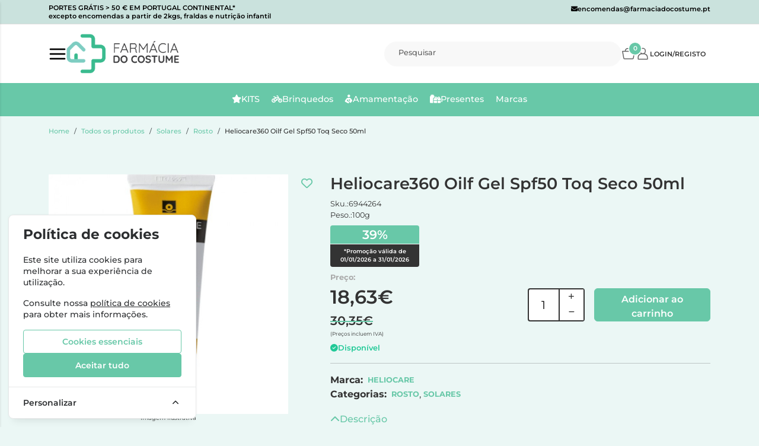

--- FILE ---
content_type: text/html; charset=UTF-8
request_url: https://farmaciadocostume.pt/heliocare360-oilf-gel-spf50-toq-seco-50ml
body_size: 44349
content:
<!DOCTYPE html>
		<html lang="pt">
						<head>

				<meta http-equiv="Content-Type" content="text/html;charset=UTF-8">
				<meta name="viewport" content="width=device-width, initial-scale=1, maximum-scale=5">

				<!-- CSRF Token -->
				<meta name="csrf-token" content="zlIHsi49IZM9hN76PHqpaqSzCKUFnVim0vEhpV9O">

				
				
				
				
				<!-- Styles -->
				<link rel="stylesheet" as="style" href="/css/bootstrap.min.css?id=cd822b7fd22c8a95a68470c795adea69" onload="this.onload=null;this.rel='stylesheet'">
				<link rel="stylesheet" as="style" href="/css/frontoffice.css?id=293a68127136708666e1e423b75bf3b1" onload="this.onload=null;this.rel='stylesheet'">
				<link rel="stylesheet" as="style" href="/css/animate.min.css?id=794eb0cc75debacd290d50c0df920bd8" onload="this.onload=null;this.rel='stylesheet'">
				<script>
					/* Pequeno script para garantir que os links de fallback sejam aplicados */
					var stylesheetFallback = function(event) {
						if (!event.target.onloadDone) {
							event.target.onloadDone = true;
							document.head.appendChild(document.createElement('link')).rel = 'stylesheet';
							document.head.lastChild.href = event.target.href;
						}
					};
				</script>

				<link rel="stylesheet" type="text/css" href="/css/zoomify.min.css?id=d2f06b542e71333ff53badccbe6df7bb" />
									<link href="/themes/fcostume/css/theme.css?id=5e5005c4ca37d75ffd6e45fd740e92d7" rel="stylesheet">
				
				<title>Heliocare360 Oilf Gel Spf50 Toq Seco 50ml | Farmácia do Costume</title>

            
        <meta property="og:title" content="Heliocare360 Oilf Gel Spf50 Toq Seco 50ml | Farmácia do Costume" />
    

    <meta property="og:type" content="website" />


 <meta property="og:image" content="https://farmaciadocostume.pt/storage/uploads/uploads_100_100/6944264.jpg" /> 
    <meta property="og:url" content="https://farmaciadocostume.pt/heliocare360-oilf-gel-spf50-toq-seco-50ml" />
    <link rel="canonical" href="https://farmaciadocostume.pt/heliocare360-oilf-gel-spf50-toq-seco-50ml" />

    <meta property="fb:url" content="https://farmaciadocostume.pt/heliocare360-oilf-gel-spf50-toq-seco-50ml" />

				
				<link rel="shortcut icon" href="/themes/fcostume/images/favicon/favicon.ico?id=45ab909a2ea23e3ee256083a453ad160">
<link rel="apple-touch-icon" sizes="180x180" href="/themes/fcostume/images/favicon/apple-touch-icon.png?id=280e59a64143f6e49bd9f50b7621704e">
<link rel="icon" type="image/png" sizes="32x32" href="/themes/fcostume/images/favicon/favicon-32x32.png?id=1539826590f50c96ec56ab7a8d71f573">
<link rel="icon" type="image/png" sizes="16x16" href="/themes/fcostume/images/favicon/favicon-16x16.png?id=cd6bb26f6a3d0caa9930541bc51c37b7">
<meta name="msapplication-TileColor" content="#FFFFFF">

<meta name="msapplication-config" content="/browserconfig.xml">

				<style >[wire\:loading], [wire\:loading\.delay], [wire\:loading\.inline-block], [wire\:loading\.inline], [wire\:loading\.block], [wire\:loading\.flex], [wire\:loading\.table], [wire\:loading\.grid], [wire\:loading\.inline-flex] {display: none;}[wire\:loading\.delay\.shortest], [wire\:loading\.delay\.shorter], [wire\:loading\.delay\.short], [wire\:loading\.delay\.long], [wire\:loading\.delay\.longer], [wire\:loading\.delay\.longest] {display:none;}[wire\:offline] {display: none;}[wire\:dirty]:not(textarea):not(input):not(select) {display: none;}input:-webkit-autofill, select:-webkit-autofill, textarea:-webkit-autofill {animation-duration: 50000s;animation-name: livewireautofill;}@keyframes livewireautofill { from {} }</style>

												
			</head>

			<body >
				<!-- Scripts -->
				<script src="/js/jquery-ui.min.js?id=2abf1b032490d0c55a2e03e51556afdf" defer></script>
				<script src="/js/bootstrap.js?id=c44200b3aa5bb527e1376d3c62d52eb1"></script>
				<script src="/js/bootstrap-datetimepicker.min.js?id=74100f98381f94dd2d0ea0d205915246" defer></script>
				<script src="/js/zoomify.min.js?id=bb7019ac9a06abaaf38bf1a7ca3052d0" defer></script>
				<script src="/js/main.js?id=2d66f59e121a218d901d65e4e77662ac" defer></script>
				<script src='https://www.google.com/recaptcha/api.js' async defer></script>
				<script src="/js/share.js?id=425752d8ecc00358144162b44fc7c665" defer></script>
			
				<script src="/themes/fcostume/js/theme.js?id=d41d8cd98f00b204e9800998ecf8427e" defer></script>

				

				

									<script>
						fbq_ativo = 1;

						! function(f, b, e, v, n, t, s) {
							if (f.fbq) return;
							n = f.fbq = function() {
								n.callMethod ?
									n.callMethod.apply(n, arguments) : n.queue.push(arguments)
							};
							if (!f._fbq) f._fbq = n;
							n.push = n;
							n.loaded = !0;
							n.version = '2.0';
							n.queue = [];
							t = b.createElement(e);
							t.async = !0;
							t.src = v;
							s = b.getElementsByTagName(e)[0];
							s.parentNode.insertBefore(t, s)
						}(window, document, 'script',
							'https://connect.facebook.net/en_US/fbevents.js');
						fbq('init', "440202614547725");
						fbq('track', 'PageView');
					</script>
					<noscript><img height="1" width="1" src="https://www.facebook.com/tr?id=440202614547725&ev=PageView&noscript=1" /></noscript>
					<!-- End Facebook Pixel Code -->
								
				
					<script async>
						(function() {
							function getQueryParam(param) {
								var urlParams = new URLSearchParams(window.location.search);
								return urlParams.get(param);
							}
						
							// Capture UTM parameters and campaign_id from the URL
							var utmSource 	= getQueryParam('utm_source');
							var utmMedium 	= getQueryParam('utm_medium');
							var utmCampaign = getQueryParam('utm_campaign');
							var utmTerm 	= getQueryParam('utm_term');
							var campaignId 	= getQueryParam('campaign_id');
							var utmContent	= getQueryParam('utm_content');
						
							// Store each cookie only if the respective parameter exists
							if (utmSource !== null) {
								document.cookie = "utm_source=" + utmSource + "; path=/";
							}
							if (utmMedium !== null) {
								document.cookie = "utm_medium=" + utmMedium + "; path=/";
							}
							if (utmCampaign !== null) {
								document.cookie = "utm_campaign=" + utmCampaign + "; path=/";
							}
							if (utmTerm !== null) {
								document.cookie = "utm_term=" + utmTerm + "; path=/";
							}
							if (campaignId !== null) {
								document.cookie = "campaign_id=" + campaignId + "; path=/";
							}
							if (utmContent !== null) {
								document.cookie = "utm_content=" + utmContent + "; path=/";
							}
						})();
					</script>

											<noscript><iframe src="https://www.googletagmanager.com/ns.html?id=GT-NFXCCZ75"
						height="0" width="0" style="display:none;visibility:hidden"></iframe></noscript>
					
					
					 
						<!-- Global Site Tag (gtag.js) - Google Analytics -->
						<script async src="https://www.googletagmanager.com/gtag/js?id=G-Q4RR4M6MME"></script>
										
					<script async>
						window.dataLayer = window.dataLayer || [];
						function gtag() { 
							dataLayer.push(arguments); 
						}
						gtag('consent', 'default', {
							'ad_storage': 'denied',
							'ad_user_data': 'denied',
							'ad_personalization': 'denied',
							'analytics_storage': 'denied'
						});

												gtag('js', new Date());
													gtag('config', "G-Q4RR4M6MME", {
								'linker': {
									'domains': ['hipay.com', 'paypal.com', 'eupago.pt'],
									'accept_incoming': true
								}
							});
						
													gtag('config', "GT-NFXCCZ75", {
								'linker': {
									'domains': ['hipay.com', 'paypal.com', 'eupago.pt'],
									'accept_incoming': true
								}
							});
												
												
					</script>
				
								<script src="/livewire/livewire.js?id=90730a3b0e7144480175" data-turbo-eval="false" data-turbolinks-eval="false" ></script><script data-turbo-eval="false" data-turbolinks-eval="false" >window.livewire = new Livewire();window.Livewire = window.livewire;window.livewire_app_url = '';window.livewire_token = 'zlIHsi49IZM9hN76PHqpaqSzCKUFnVim0vEhpV9O';window.deferLoadingAlpine = function (callback) {window.addEventListener('livewire:load', function () {callback();});};let started = false;window.addEventListener('alpine:initializing', function () {if (! started) {window.livewire.start();started = true;}});document.addEventListener("DOMContentLoaded", function () {if (! started) {window.livewire.start();started = true;}});</script>
				<!-- Cookie Consent --><script src="https://farmaciadocostume.pt/cookie-consent/script?id=335bd717ea5eadbfaec7b0f043b6701b" defer></script>				<div id="menu-overlay"></div>
				<div id="loading-overlay" class="loading-overlay" style="display: none;">
					<div class="spinner"></div>
				</div>
				
								<div class="shopping-cart-wrapper">
		<div wire:id="SkUf4yxPIlhQku3npxxK" wire:initial-data="{&quot;fingerprint&quot;:{&quot;id&quot;:&quot;SkUf4yxPIlhQku3npxxK&quot;,&quot;name&quot;:&quot;cart-overview&quot;,&quot;locale&quot;:&quot;pt&quot;,&quot;path&quot;:&quot;heliocare360-oilf-gel-spf50-toq-seco-50ml&quot;,&quot;method&quot;:&quot;GET&quot;,&quot;v&quot;:&quot;acj&quot;},&quot;effects&quot;:{&quot;listeners&quot;:[&quot;refresh-overview&quot;]},&quot;serverMemo&quot;:{&quot;children&quot;:[],&quot;errors&quot;:[],&quot;htmlHash&quot;:&quot;e66cea8f&quot;,&quot;data&quot;:{&quot;cart&quot;:null,&quot;freeShipping&quot;:{&quot;message&quot;:&quot;Tem produtos no carrinho que n\u00e3o permitem a oferta de portes.&quot;,&quot;min_value&quot;:50,&quot;possible&quot;:true,&quot;missing&quot;:50}},&quot;dataMeta&quot;:[],&quot;checksum&quot;:&quot;22bff05efa5897c1455ae635ac0e49b11857f6efa0b31ac6f57c261ba7b35fc3&quot;}}" class="shopping-cart-list animate__faster">
		<span class="cart-count-overview d-none">0</span>
		<div class="container shopping-cart-menu-header">
			<button class="close-cart-overview">
				<i class="fa fa-times fa-2x" aria-hidden="true"></i>
			</button>
		</div>
		<div class="loading-wrapper"  wire:loading.flex  >
		<div class="spinner-border text-primary" role="status">
			<span class="visually-hidden">Loading...</span>
		</div>
	</div>
	

					<span wire:loading.remove class="shopping-cart-empty">Não existem produtos no carrinho</span>
		
		<script>
			document.addEventListener("DOMContentLoaded", () => {
				Livewire.hook('element.updated', (el, component) => {
					updatecartcount()
				})

				updatecartcount()
			});

			function updatecartcount() {
				$('.cart-count').html();
				$('.cart-count').html($('.cart-count-overview').html())
			}
		</script>
	</div>

<!-- Livewire Component wire-end:SkUf4yxPIlhQku3npxxK -->
			</div>
				
				<nav id="slide-menu" class="menu-left">
		<div class="menu-head">
			<span class="menu-head-title">MENU</span>
			<span class="sm-close">
				<i class="fas fa-times"></i>
			</span>
		</div>
		<ul id="nav-bar-ul" class="nav">
			
											
				<style>
									</style>

				<li class="side-bar-category-li-167">
					<a class="has-ul side-bar-category-167"  href="https://farmaciadocostume.pt/crinca">
						<span>Criança</span>
													<span class="chev">
								<i class="fas fa-chevron-right"></i>
							</span>
											</a>
											<div class="side-bar-category-div-167">
		<ul class="unstyled-ul">
											<style>
									</style>

				<li class="side-bar-category-li-171">
					<a class="has-ul side-bar-category-171"  href="https://farmaciadocostume.pt/escolares">
						<span>Escolares</span>
													<span class="chev">
								<i class="fas fa-chevron-right"></i>
							</span>
											</a>
											<div class="side-bar-category-div-167">
		<ul class="unstyled-ul">
											<style>
									</style>

				<li class="side-bar-category-li-174">
					<a class=" side-bar-category-174"  href="https://farmaciadocostume.pt/cantis">
						<span>Cantis</span>
											</a>
									</li>
											<style>
									</style>

				<li class="side-bar-category-li-175">
					<a class=" side-bar-category-175"  href="https://farmaciadocostume.pt/chapeus-e-bones">
						<span>Chapéus e Bonés</span>
											</a>
									</li>
											<style>
									</style>

				<li class="side-bar-category-li-173">
					<a class=" side-bar-category-173"  href="https://farmaciadocostume.pt/estojos">
						<span>Estojos</span>
											</a>
									</li>
											<style>
									</style>

				<li class="side-bar-category-li-176">
					<a class=" side-bar-category-176"  href="https://farmaciadocostume.pt/lancheiras">
						<span>Lancheiras</span>
											</a>
									</li>
											<style>
									</style>

				<li class="side-bar-category-li-172">
					<a class=" side-bar-category-172"  href="https://farmaciadocostume.pt/mochilas">
						<span>Mochilas</span>
											</a>
									</li>
					</ul>
	</div>
									</li>
											<style>
									</style>

				<li class="side-bar-category-li-169">
					<a class=" side-bar-category-169"  href="https://farmaciadocostume.pt/maquilhagem-2">
						<span>Maquilhagem Infantil/ Acessórios</span>
											</a>
									</li>
											<style>
									</style>

				<li class="side-bar-category-li-62">
					<a class="has-ul side-bar-category-62"  href="https://farmaciadocostume.pt/brinquedos">
						<span>Brinquedos/ Jogos</span>
													<span class="chev">
								<i class="fas fa-chevron-right"></i>
							</span>
											</a>
											<div class="side-bar-category-div-167">
		<ul class="unstyled-ul">
											<style>
									</style>

				<li class="side-bar-category-li-184">
					<a class=" side-bar-category-184"  href="https://farmaciadocostume.pt/brinquedos-5-anos">
						<span>BRINQUEDOS +5 ANOS</span>
											</a>
									</li>
											<style>
									</style>

				<li class="side-bar-category-li-183">
					<a class=" side-bar-category-183"  href="https://farmaciadocostume.pt/brinquedos-2-5-anos">
						<span>BRINQUEDOS 2-5 ANOS</span>
											</a>
									</li>
											<style>
									</style>

				<li class="side-bar-category-li-185">
					<a class=" side-bar-category-185"  href="https://farmaciadocostume.pt/para-toda-a-familia">
						<span>PARA TODOS</span>
											</a>
									</li>
											<style>
									</style>

				<li class="side-bar-category-li-182">
					<a class=" side-bar-category-182"  href="https://farmaciadocostume.pt/brinquedos-0-2anos">
						<span>BRINQUEDOS 0-2ANOS</span>
											</a>
									</li>
					</ul>
	</div>
									</li>
					</ul>
	</div>
 
									</li>
											
				<style>
									</style>

				<li class="side-bar-category-li-179">
					<a class="has-ul side-bar-category-179"  href="https://farmaciadocostume.pt/saude-feminina">
						<span>Saúde Feminina</span>
													<span class="chev">
								<i class="fas fa-chevron-right"></i>
							</span>
											</a>
											<div class="side-bar-category-div-179">
		<ul class="unstyled-ul">
											<style>
									</style>

				<li class="side-bar-category-li-187">
					<a class=" side-bar-category-187"  href="https://farmaciadocostume.pt/produtos-menstruais">
						<span>Produtos Menstruais</span>
											</a>
									</li>
					</ul>
	</div>
 
									</li>
											
				<style>
									</style>

				<li class="side-bar-category-li-180">
					<a class=" side-bar-category-180"  href="https://farmaciadocostume.pt/oculos-de-leitura">
						<span>Óculos de leitura</span>
											</a>
									</li>
											
				<style>
									</style>

				<li class="side-bar-category-li-4">
					<a class="has-ul side-bar-category-4"  href="https://farmaciadocostume.pt/cabelo">
						<span>Cabelo</span>
													<span class="chev">
								<i class="fas fa-chevron-right"></i>
							</span>
											</a>
											<div class="side-bar-category-div-4">
		<ul class="unstyled-ul">
											<style>
									</style>

				<li class="side-bar-category-li-190">
					<a class=" side-bar-category-190"  href="https://farmaciadocostume.pt/escovas">
						<span>Escovas</span>
											</a>
									</li>
											<style>
									</style>

				<li class="side-bar-category-li-23">
					<a class=" side-bar-category-23"  href="https://farmaciadocostume.pt/caspa-e-dermatite">
						<span>Caspa e Dermatite</span>
											</a>
									</li>
											<style>
									</style>

				<li class="side-bar-category-li-21">
					<a class="has-ul side-bar-category-21"  href="https://farmaciadocostume.pt/shampoo-e-cuidados">
						<span>Champôs e Cuidados</span>
													<span class="chev">
								<i class="fas fa-chevron-right"></i>
							</span>
											</a>
											<div class="side-bar-category-div-4">
		<ul class="unstyled-ul">
											<style>
									</style>

				<li class="side-bar-category-li-31">
					<a class=" side-bar-category-31"  href="https://farmaciadocostume.pt/cabelo-normal">
						<span>Cabelo Normal</span>
											</a>
									</li>
											<style>
									</style>

				<li class="side-bar-category-li-29">
					<a class=" side-bar-category-29"  href="https://farmaciadocostume.pt/cabelo-oleoso">
						<span>Cabelo Oleoso</span>
											</a>
									</li>
											<style>
									</style>

				<li class="side-bar-category-li-33">
					<a class=" side-bar-category-33"  href="https://farmaciadocostume.pt/cabelo-pintado">
						<span>Cabelo Pintado</span>
											</a>
									</li>
											<style>
									</style>

				<li class="side-bar-category-li-30">
					<a class=" side-bar-category-30"  href="https://farmaciadocostume.pt/cabelo-seco">
						<span>Cabelo Seco</span>
											</a>
									</li>
											<style>
									</style>

				<li class="side-bar-category-li-32">
					<a class=" side-bar-category-32"  href="https://farmaciadocostume.pt/couro-cabeludo-sensivel">
						<span>Couro Cabeludo Sensível</span>
											</a>
									</li>
											<style>
									</style>

				<li class="side-bar-category-li-35">
					<a class=" side-bar-category-35"  href="https://farmaciadocostume.pt/cuidados-especificos">
						<span>Cuidados Específicos</span>
											</a>
									</li>
											<style>
									</style>

				<li class="side-bar-category-li-34">
					<a class=" side-bar-category-34"  href="https://farmaciadocostume.pt/mascaras-amaciadores-e-condicionadores">
						<span>Máscaras, Amaciadores e Condicionadores</span>
											</a>
									</li>
					</ul>
	</div>
									</li>
											<style>
									</style>

				<li class="side-bar-category-li-24">
					<a class=" side-bar-category-24"  href="https://farmaciadocostume.pt/piolhos-e-lendeas">
						<span>Piolhos e Lêndeas</span>
											</a>
									</li>
											<style>
									</style>

				<li class="side-bar-category-li-26">
					<a class=" side-bar-category-26"  href="https://farmaciadocostume.pt/suplementos-capilares">
						<span>Suplementos Capilares</span>
											</a>
									</li>
					</ul>
	</div>
 
									</li>
											
				<style>
									</style>

				<li class="side-bar-category-li-2">
					<a class="has-ul side-bar-category-2"  href="https://farmaciadocostume.pt/corpo">
						<span>Cuidados de Corpo</span>
													<span class="chev">
								<i class="fas fa-chevron-right"></i>
							</span>
											</a>
											<div class="side-bar-category-div-2">
		<ul class="unstyled-ul">
											<style>
									</style>

				<li class="side-bar-category-li-42">
					<a class=" side-bar-category-42"  href="https://farmaciadocostume.pt/celulite">
						<span>Celulite e Firmeza</span>
											</a>
									</li>
											<style>
									</style>

				<li class="side-bar-category-li-40">
					<a class=" side-bar-category-40"  href="https://farmaciadocostume.pt/cicatrizacao-e-queimaduras">
						<span>Cicatrização e Queimaduras</span>
											</a>
									</li>
											<style>
									</style>

				<li class="side-bar-category-li-45">
					<a class=" side-bar-category-45"  href="https://farmaciadocostume.pt/acessorios-beleza">
						<span>Cutelaria</span>
											</a>
									</li>
											<style>
									</style>

				<li class="side-bar-category-li-39">
					<a class=" side-bar-category-39"  href="https://farmaciadocostume.pt/desodorizantes">
						<span>Desodorizantes e Anti-transpirantes</span>
											</a>
									</li>
											<style>
									</style>

				<li class="side-bar-category-li-145">
					<a class=" side-bar-category-145"  href="https://farmaciadocostume.pt/esfoliantes">
						<span>Esfoliantes</span>
											</a>
									</li>
											<style>
									</style>

				<li class="side-bar-category-li-144">
					<a class=" side-bar-category-144"  href="https://farmaciadocostume.pt/estrias">
						<span>Estrias</span>
											</a>
									</li>
											<style>
									</style>

				<li class="side-bar-category-li-37">
					<a class=" side-bar-category-37"  href="https://farmaciadocostume.pt/hidratacao">
						<span>Hidratação</span>
											</a>
									</li>
											<style>
									</style>

				<li class="side-bar-category-li-38">
					<a class=" side-bar-category-38"  href="https://farmaciadocostume.pt/higiene">
						<span>Higiene</span>
											</a>
									</li>
											<style>
									</style>

				<li class="side-bar-category-li-44">
					<a class=" side-bar-category-44"  href="https://farmaciadocostume.pt/higiene-intima">
						<span>Higiene Íntima</span>
											</a>
									</li>
											<style>
									</style>

				<li class="side-bar-category-li-141">
					<a class=" side-bar-category-141"  href="https://farmaciadocostume.pt/maos-e-unhas">
						<span>Mãos e Unhas</span>
											</a>
									</li>
											<style>
									</style>

				<li class="side-bar-category-li-36">
					<a class=" side-bar-category-36"  href="https://farmaciadocostume.pt/pele-atopica">
						<span>Pele Atópica</span>
											</a>
									</li>
											<style>
									</style>

				<li class="side-bar-category-li-43">
					<a class=" side-bar-category-43"  href="https://farmaciadocostume.pt/perfumes">
						<span>Perfumes</span>
											</a>
									</li>
											<style>
									</style>

				<li class="side-bar-category-li-41">
					<a class=" side-bar-category-41"  href="https://farmaciadocostume.pt/pes">
						<span>Pés</span>
											</a>
									</li>
					</ul>
	</div>
 
									</li>
											
				<style>
									</style>

				<li class="side-bar-category-li-6">
					<a class="has-ul side-bar-category-6"  href="https://farmaciadocostume.pt/gravidez-mama-e-bebe">
						<span>Mamã e Bebé</span>
													<span class="chev">
								<i class="fas fa-chevron-right"></i>
							</span>
											</a>
											<div class="side-bar-category-div-6">
		<ul class="unstyled-ul">
											<style>
									</style>

				<li class="side-bar-category-li-58">
					<a class="has-ul side-bar-category-58"  href="https://farmaciadocostume.pt/bebe">
						<span>Bebé</span>
													<span class="chev">
								<i class="fas fa-chevron-right"></i>
							</span>
											</a>
											<div class="side-bar-category-div-6">
		<ul class="unstyled-ul">
											<style>
									</style>

				<li class="side-bar-category-li-153">
					<a class="has-ul side-bar-category-153"  href="https://farmaciadocostume.pt/acessorios-higiene">
						<span>Acessórios</span>
													<span class="chev">
								<i class="fas fa-chevron-right"></i>
							</span>
											</a>
											<div class="side-bar-category-div-6">
		<ul class="unstyled-ul">
											<style>
									</style>

				<li class="side-bar-category-li-192">
					<a class=" side-bar-category-192"  href="https://farmaciadocostume.pt/mordedores">
						<span>Mordedores</span>
											</a>
									</li>
					</ul>
	</div>
									</li>
											<style>
									</style>

				<li class="side-bar-category-li-60">
					<a class=" side-bar-category-60"  href="https://farmaciadocostume.pt/alimentacao">
						<span>Alimentação</span>
											</a>
									</li>
											<style>
									</style>

				<li class="side-bar-category-li-61">
					<a class=" side-bar-category-61"  href="https://farmaciadocostume.pt/biberoes-chupetas-tetinas">
						<span>Biberões, Chupetas, Tetinas</span>
											</a>
									</li>
											<style>
									</style>

				<li class="side-bar-category-li-63">
					<a class=" side-bar-category-63"  href="https://farmaciadocostume.pt/fraldas">
						<span>Fraldas</span>
											</a>
									</li>
											<style>
									</style>

				<li class="side-bar-category-li-59">
					<a class=" side-bar-category-59"  href="https://farmaciadocostume.pt/higiene-hidratacao-e-muda-da-fralda">
						<span>Higiene, Hidratação e Muda da Fralda</span>
											</a>
									</li>
											<style>
									</style>

				<li class="side-bar-category-li-65">
					<a class=" side-bar-category-65"  href="https://farmaciadocostume.pt/mala-de-maternidade">
						<span>Mala de Maternidade</span>
											</a>
									</li>
											<style>
									</style>

				<li class="side-bar-category-li-64">
					<a class=" side-bar-category-64"  href="https://farmaciadocostume.pt/primeiros-dentes">
						<span>Primeiros Dentes</span>
											</a>
									</li>
					</ul>
	</div>
									</li>
											<style>
									</style>

				<li class="side-bar-category-li-66">
					<a class="has-ul side-bar-category-66"  href="https://farmaciadocostume.pt/mama-e-pre-mama">
						<span>Mamã e Pré-Mamã</span>
													<span class="chev">
								<i class="fas fa-chevron-right"></i>
							</span>
											</a>
											<div class="side-bar-category-div-6">
		<ul class="unstyled-ul">
											<style>
									</style>

				<li class="side-bar-category-li-67">
					<a class=" side-bar-category-67"  href="https://farmaciadocostume.pt/acessorios-">
						<span>Acessórios</span>
											</a>
									</li>
											<style>
									</style>

				<li class="side-bar-category-li-154">
					<a class="has-ul side-bar-category-154"  href="https://farmaciadocostume.pt/amamentacao">
						<span>Amamentação</span>
													<span class="chev">
								<i class="fas fa-chevron-right"></i>
							</span>
											</a>
											<div class="side-bar-category-div-6">
		<ul class="unstyled-ul">
											<style>
									</style>

				<li class="side-bar-category-li-156">
					<a class=" side-bar-category-156"  href="https://farmaciadocostume.pt/mamilos-de-prata">
						<span>Mamilos de Prata</span>
											</a>
									</li>
					</ul>
	</div>
									</li>
											<style>
									</style>

				<li class="side-bar-category-li-68">
					<a class=" side-bar-category-68"  href="https://farmaciadocostume.pt/dermocosmetica">
						<span>Dermocosmética</span>
											</a>
									</li>
					</ul>
	</div>
									</li>
					</ul>
	</div>
 
									</li>
											
				<style>
									</style>

				<li class="side-bar-category-li-134">
					<a class="has-ul side-bar-category-134"  href="https://farmaciadocostume.pt/higiene-oral">
						<span>Saúde Oral</span>
													<span class="chev">
								<i class="fas fa-chevron-right"></i>
							</span>
											</a>
											<div class="side-bar-category-div-134">
		<ul class="unstyled-ul">
											<style>
									</style>

				<li class="side-bar-category-li-139">
					<a class=" side-bar-category-139"  href="https://farmaciadocostume.pt/afeccoes-bucais">
						<span>Afecções Bucais</span>
											</a>
									</li>
											<style>
									</style>

				<li class="side-bar-category-li-136">
					<a class=" side-bar-category-136"  href="https://farmaciadocostume.pt/colutorios">
						<span>Colutórios</span>
											</a>
									</li>
											<style>
									</style>

				<li class="side-bar-category-li-135">
					<a class=" side-bar-category-135"  href="https://farmaciadocostume.pt/dentifrico">
						<span>Dentífrico</span>
											</a>
									</li>
											<style>
									</style>

				<li class="side-bar-category-li-137">
					<a class=" side-bar-category-137"  href="https://farmaciadocostume.pt/escovas-e-acessorios">
						<span>Escovas e Acessórios</span>
											</a>
									</li>
											<style>
									</style>

				<li class="side-bar-category-li-155">
					<a class=" side-bar-category-155"  href="https://farmaciadocostume.pt/escovas-eletricas">
						<span>Escovas Elétricas</span>
											</a>
									</li>
											<style>
									</style>

				<li class="side-bar-category-li-138">
					<a class=" side-bar-category-138"  href="https://farmaciadocostume.pt/proteses">
						<span>Próteses</span>
											</a>
									</li>
					</ul>
	</div>
 
									</li>
											
				<style>
									</style>

				<li class="side-bar-category-li-7">
					<a class="has-ul side-bar-category-7"  href="https://farmaciadocostume.pt/nutricao-e-suplementos">
						<span>Nutrição e Suplementos</span>
													<span class="chev">
								<i class="fas fa-chevron-right"></i>
							</span>
											</a>
											<div class="side-bar-category-div-7">
		<ul class="unstyled-ul">
											<style>
									</style>

				<li class="side-bar-category-li-177">
					<a class=" side-bar-category-177"  href="https://farmaciadocostume.pt/anti-inflamatorios">
						<span>Anti-inflamatórios</span>
											</a>
									</li>
											<style>
									</style>

				<li class="side-bar-category-li-168">
					<a class=" side-bar-category-168"  href="https://farmaciadocostume.pt/imunidade">
						<span>Imunidade</span>
											</a>
									</li>
											<style>
									</style>

				<li class="side-bar-category-li-161">
					<a class=" side-bar-category-161"  href="https://farmaciadocostume.pt/memoria-e-concentracao">
						<span>Memória e Concentração</span>
											</a>
									</li>
											<style>
									</style>

				<li class="side-bar-category-li-95">
					<a class=" side-bar-category-95"  href="https://farmaciadocostume.pt/alergias">
						<span>Alergias</span>
											</a>
									</li>
											<style>
									</style>

				<li class="side-bar-category-li-79">
					<a class=" side-bar-category-79"  href="https://farmaciadocostume.pt/alimentacao-">
						<span>Alimentação</span>
											</a>
									</li>
											<style>
									</style>

				<li class="side-bar-category-li-96">
					<a class=" side-bar-category-96"  href="https://farmaciadocostume.pt/ansiedade-e-insonia">
						<span>Ansiedade e Insónia</span>
											</a>
									</li>
											<style>
									</style>

				<li class="side-bar-category-li-75">
					<a class=" side-bar-category-75"  href="https://farmaciadocostume.pt/bem-estar-feminino">
						<span>Bem-estar feminino</span>
											</a>
									</li>
											<style>
									</style>

				<li class="side-bar-category-li-74">
					<a class=" side-bar-category-74"  href="https://farmaciadocostume.pt/cabelo-e-unhas">
						<span>Cabelo e Unhas</span>
											</a>
									</li>
											<style>
									</style>

				<li class="side-bar-category-li-71">
					<a class=" side-bar-category-71"  href="https://farmaciadocostume.pt/celulite-e-firmeza">
						<span>Celulite e Firmeza</span>
											</a>
									</li>
											<style>
									</style>

				<li class="side-bar-category-li-76">
					<a class=" side-bar-category-76"  href="https://farmaciadocostume.pt/desconforto-urinario-e-desempenho-sexual">
						<span>Desconforto Urinário e Desempenho Sexual</span>
											</a>
									</li>
											<style>
									</style>

				<li class="side-bar-category-li-69">
					<a class="has-ul side-bar-category-69"  href="https://farmaciadocostume.pt/emagrecer">
						<span>Emagrecer</span>
													<span class="chev">
								<i class="fas fa-chevron-right"></i>
							</span>
											</a>
											<div class="side-bar-category-div-7">
		<ul class="unstyled-ul">
											<style>
									</style>

				<li class="side-bar-category-li-82">
					<a class=" side-bar-category-82"  href="https://farmaciadocostume.pt/drenantes">
						<span>Drenantes</span>
											</a>
									</li>
											<style>
									</style>

				<li class="side-bar-category-li-81">
					<a class=" side-bar-category-81"  href="https://farmaciadocostume.pt/queima-gorduras">
						<span>Queima-Gorduras</span>
											</a>
									</li>
					</ul>
	</div>
									</li>
											<style>
									</style>

				<li class="side-bar-category-li-73">
					<a class=" side-bar-category-73"  href="https://farmaciadocostume.pt/fitoterapia">
						<span>Fitoterapia</span>
											</a>
									</li>
											<style>
									</style>

				<li class="side-bar-category-li-109">
					<a class=" side-bar-category-109"  href="https://farmaciadocostume.pt/gripe-e-constipacoes">
						<span>Gripe e Constipações</span>
											</a>
									</li>
											<style>
									</style>

				<li class="side-bar-category-li-110">
					<a class=" side-bar-category-110"  href="https://farmaciadocostume.pt/hemorroidas">
						<span>Hemorroidas</span>
											</a>
									</li>
											<style>
									</style>

				<li class="side-bar-category-li-111">
					<a class=" side-bar-category-111"  href="https://farmaciadocostume.pt/homeopaticos">
						<span>Homeopáticos</span>
											</a>
									</li>
											<style>
									</style>

				<li class="side-bar-category-li-78">
					<a class="has-ul side-bar-category-78"  href="https://farmaciadocostume.pt/nutricao-e-suplementacao-infantil">
						<span>Nutrição e Suplementação Infantil</span>
													<span class="chev">
								<i class="fas fa-chevron-right"></i>
							</span>
											</a>
											<div class="side-bar-category-div-7">
		<ul class="unstyled-ul">
											<style>
									</style>

				<li class="side-bar-category-li-194">
					<a class=" side-bar-category-194"  href="https://farmaciadocostume.pt/formulas-infantis">
						<span>Fórmulas Infantis</span>
											</a>
									</li>
											<style>
									</style>

				<li class="side-bar-category-li-195">
					<a class=" side-bar-category-195"  href="https://farmaciadocostume.pt/suplementacao-pediatrica">
						<span>Suplementação Pediátrica</span>
											</a>
									</li>
					</ul>
	</div>
									</li>
											<style>
									</style>

				<li class="side-bar-category-li-77">
					<a class=" side-bar-category-77"  href="https://farmaciadocostume.pt/olhos--">
						<span>Olhos</span>
											</a>
									</li>
											<style>
									</style>

				<li class="side-bar-category-li-70">
					<a class=" side-bar-category-70"  href="https://farmaciadocostume.pt/ossos-articulacoes-e-pernas-cansadas">
						<span>Ossos, Articulações e Pernas Cansadas</span>
											</a>
									</li>
											<style>
									</style>

				<li class="side-bar-category-li-124">
					<a class="has-ul side-bar-category-124"  href="https://farmaciadocostume.pt/ouvidos">
						<span>Ouvidos</span>
													<span class="chev">
								<i class="fas fa-chevron-right"></i>
							</span>
											</a>
											<div class="side-bar-category-div-7">
		<ul class="unstyled-ul">
											<style>
									</style>

				<li class="side-bar-category-li-125">
					<a class=" side-bar-category-125"  href="https://farmaciadocostume.pt/limpeza">
						<span>Limpeza</span>
											</a>
									</li>
											<style>
									</style>

				<li class="side-bar-category-li-126">
					<a class=" side-bar-category-126"  href="https://farmaciadocostume.pt/tampoes-para-ouvidos">
						<span>Tampões para Ouvidos</span>
											</a>
									</li>
					</ul>
	</div>
									</li>
											<style>
									</style>

				<li class="side-bar-category-li-148">
					<a class=" side-bar-category-148"  href="https://farmaciadocostume.pt/picadas-e-repelentes">
						<span>Picadas e Repelentes</span>
											</a>
									</li>
											<style>
									</style>

				<li class="side-bar-category-li-72">
					<a class=" side-bar-category-72"  href="https://farmaciadocostume.pt/sistema-cardiovascular">
						<span>Sistema Cardiovascular</span>
											</a>
									</li>
											<style>
									</style>

				<li class="side-bar-category-li-127">
					<a class="has-ul side-bar-category-127"  href="https://farmaciadocostume.pt/sistema-digestivo">
						<span>Sistema Digestivo</span>
													<span class="chev">
								<i class="fas fa-chevron-right"></i>
							</span>
											</a>
											<div class="side-bar-category-div-7">
		<ul class="unstyled-ul">
											<style>
									</style>

				<li class="side-bar-category-li-164">
					<a class=" side-bar-category-164"  href="https://farmaciadocostume.pt/vomitos">
						<span>Vómitos</span>
											</a>
									</li>
											<style>
									</style>

				<li class="side-bar-category-li-128">
					<a class=" side-bar-category-128"  href="https://farmaciadocostume.pt/azia">
						<span>Azia</span>
											</a>
									</li>
											<style>
									</style>

				<li class="side-bar-category-li-129">
					<a class=" side-bar-category-129"  href="https://farmaciadocostume.pt/colicas">
						<span>Cólicas</span>
											</a>
									</li>
											<style>
									</style>

				<li class="side-bar-category-li-130">
					<a class=" side-bar-category-130"  href="https://farmaciadocostume.pt/diarreia">
						<span>Diarreia</span>
											</a>
									</li>
											<style>
									</style>

				<li class="side-bar-category-li-131">
					<a class=" side-bar-category-131"  href="https://farmaciadocostume.pt/flatulencia-gases">
						<span>Flatulência/Gases</span>
											</a>
									</li>
											<style>
									</style>

				<li class="side-bar-category-li-132">
					<a class=" side-bar-category-132"  href="https://farmaciadocostume.pt/obstipacao-laxantes">
						<span>Obstipação/Laxantes</span>
											</a>
									</li>
											<style>
									</style>

				<li class="side-bar-category-li-133">
					<a class=" side-bar-category-133"  href="https://farmaciadocostume.pt/parasitas">
						<span>Parasitas</span>
											</a>
									</li>
					</ul>
	</div>
									</li>
											<style>
									</style>

				<li class="side-bar-category-li-80">
					<a class=" side-bar-category-80"  href="https://farmaciadocostume.pt/vitaminas-e-minerais">
						<span>Vitaminas e Minerais</span>
											</a>
									</li>
					</ul>
	</div>
 
									</li>
											
				<style>
									</style>

				<li class="side-bar-category-li-1">
					<a class="has-ul side-bar-category-1"  href="https://farmaciadocostume.pt/rosto">
						<span>Rosto</span>
													<span class="chev">
								<i class="fas fa-chevron-right"></i>
							</span>
											</a>
											<div class="side-bar-category-div-1">
		<ul class="unstyled-ul">
											<style>
									</style>

				<li class="side-bar-category-li-11">
					<a class=" side-bar-category-11"  href="https://farmaciadocostume.pt/anti-envelhecimento">
						<span>Anti-envelhecimento</span>
											</a>
									</li>
											<style>
									</style>

				<li class="side-bar-category-li-140">
					<a class=" side-bar-category-140"  href="https://farmaciadocostume.pt/anti-manchas">
						<span>Anti-manchas</span>
											</a>
									</li>
											<style>
									</style>

				<li class="side-bar-category-li-19">
					<a class=" side-bar-category-19"  href="https://farmaciadocostume.pt/homem">
						<span>Homem</span>
											</a>
									</li>
											<style>
									</style>

				<li class="side-bar-category-li-18">
					<a class=" side-bar-category-18"  href="https://farmaciadocostume.pt/labios">
						<span>Lábios</span>
											</a>
									</li>
											<style>
									</style>

				<li class="side-bar-category-li-16">
					<a class=" side-bar-category-16"  href="https://farmaciadocostume.pt/limpeza-e-desmaquilhantes">
						<span>Limpeza, Desmaquilhantes e Tónicos</span>
											</a>
									</li>
											<style>
									</style>

				<li class="side-bar-category-li-146">
					<a class=" side-bar-category-146"  href="https://farmaciadocostume.pt/mascaras-e-esfoliantes">
						<span>Máscaras e Esfoliantes</span>
											</a>
									</li>
											<style>
									</style>

				<li class="side-bar-category-li-17">
					<a class=" side-bar-category-17"  href="https://farmaciadocostume.pt/olhos">
						<span>Olhos</span>
											</a>
									</li>
											<style>
									</style>

				<li class="side-bar-category-li-143">
					<a class=" side-bar-category-143"  href="https://farmaciadocostume.pt/pele-atopica-">
						<span>Pele Atópica</span>
											</a>
									</li>
											<style>
									</style>

				<li class="side-bar-category-li-14">
					<a class=" side-bar-category-14"  href="https://farmaciadocostume.pt/pele-normal-e-mista">
						<span>Pele Normal e Mista</span>
											</a>
									</li>
											<style>
									</style>

				<li class="side-bar-category-li-12">
					<a class=" side-bar-category-12"  href="https://farmaciadocostume.pt/pele-oleosa-e-acne">
						<span>Pele Oleosa e Acne</span>
											</a>
									</li>
											<style>
									</style>

				<li class="side-bar-category-li-13">
					<a class=" side-bar-category-13"  href="https://farmaciadocostume.pt/pele-seca">
						<span>Pele Seca</span>
											</a>
									</li>
											<style>
									</style>

				<li class="side-bar-category-li-15">
					<a class=" side-bar-category-15"  href="https://farmaciadocostume.pt/pele-sensivel">
						<span>Pele Sensivel</span>
											</a>
									</li>
											<style>
									</style>

				<li class="side-bar-category-li-20">
					<a class=" side-bar-category-20"  href="https://farmaciadocostume.pt/suplementos-de-beleza">
						<span>Suplementos de Beleza</span>
											</a>
									</li>
					</ul>
	</div>
 
									</li>
											
				<style>
									</style>

				<li class="side-bar-category-li-8">
					<a class="has-ul side-bar-category-8"  href="https://farmaciadocostume.pt/sexualidade">
						<span>Sexualidade</span>
													<span class="chev">
								<i class="fas fa-chevron-right"></i>
							</span>
											</a>
											<div class="side-bar-category-div-8">
		<ul class="unstyled-ul">
											<style>
									</style>

				<li class="side-bar-category-li-193">
					<a class=" side-bar-category-193"  href="https://farmaciadocostume.pt/momentos-a-dois">
						<span>Momentos a Dois</span>
											</a>
									</li>
											<style>
									</style>

				<li class="side-bar-category-li-88">
					<a class=" side-bar-category-88"  href="https://farmaciadocostume.pt/estimulantes-sexuais">
						<span>Estimulantes Sexuais</span>
											</a>
									</li>
											<style>
									</style>

				<li class="side-bar-category-li-86">
					<a class=" side-bar-category-86"  href="https://farmaciadocostume.pt/lubrificantes">
						<span>Lubrificantes</span>
											</a>
									</li>
											<style>
									</style>

				<li class="side-bar-category-li-85">
					<a class=" side-bar-category-85"  href="https://farmaciadocostume.pt/preservativos">
						<span>Preservativos</span>
											</a>
									</li>
											<style>
									</style>

				<li class="side-bar-category-li-87">
					<a class=" side-bar-category-87"  href="https://farmaciadocostume.pt/testes-de-ovulacao-e-gravidez">
						<span>Testes de Ovulação e Gravidez</span>
											</a>
									</li>
					</ul>
	</div>
 
									</li>
											
				<style>
									</style>

				<li class="side-bar-category-li-3">
					<a class="has-ul side-bar-category-3"  href="https://farmaciadocostume.pt/solares">
						<span>Solares</span>
													<span class="chev">
								<i class="fas fa-chevron-right"></i>
							</span>
											</a>
											<div class="side-bar-category-div-3">
		<ul class="unstyled-ul">
											<style>
									</style>

				<li class="side-bar-category-li-142">
					<a class=" side-bar-category-142"  href="https://farmaciadocostume.pt/cabelo-">
						<span>Cabelo</span>
											</a>
									</li>
											<style>
									</style>

				<li class="side-bar-category-li-47">
					<a class=" side-bar-category-47"  href="https://farmaciadocostume.pt/corpo-">
						<span>Corpo</span>
											</a>
									</li>
											<style>
									</style>

				<li class="side-bar-category-li-48">
					<a class=" side-bar-category-48"  href="https://farmaciadocostume.pt/crianca-e-bebe">
						<span>Criança e Bebé</span>
											</a>
									</li>
											<style>
									</style>

				<li class="side-bar-category-li-49">
					<a class=" side-bar-category-49"  href="https://farmaciadocostume.pt/labios-e-zonas-sensiveis">
						<span>Lábios e Zonas Sensíveis</span>
											</a>
									</li>
											<style>
									</style>

				<li class="side-bar-category-li-50">
					<a class=" side-bar-category-50"  href="https://farmaciadocostume.pt/pos-solar">
						<span>Pós Solar</span>
											</a>
									</li>
											<style>
									</style>

				<li class="side-bar-category-li-46">
					<a class=" side-bar-category-46"  href="https://farmaciadocostume.pt/rosto-">
						<span>Rosto</span>
											</a>
									</li>
											<style>
									</style>

				<li class="side-bar-category-li-51">
					<a class=" side-bar-category-51"  href="https://farmaciadocostume.pt/suplementos-solares">
						<span>Suplementos Solares</span>
											</a>
									</li>
					</ul>
	</div>
 
									</li>
											
				<style>
									</style>

				<li class="side-bar-category-li-151">
					<a class=" side-bar-category-151"  href="https://farmaciadocostume.pt/ortopedia">
						<span>Ortopedia</span>
											</a>
									</li>
						
					</ul>
	</nav>

	<script>
		$(function(){
			
			$(document).on('click','.menu-btn',function(e){
				if ($('#slide-menu').hasClass('menu-left-open')){
					$('#slide-menu').removeClass('menu-left-open')
					$('#menu-overlay').hide();
				}else{
					$('#slide-menu').addClass('menu-left-open')
					$('#menu-overlay').show();
				}
			})

			$(document).on('click','#slide-menu .sm-close',function(e){
				$('#slide-menu').removeClass('menu-left-open')
				$('#menu-overlay').hide();
			})
		})
	</script>
				<div class="search-popup d-none animate__faster">
		<div class="row d-flex d-md-none mb-5">
			<div class="col"></div>
			<div class="col">
				
				<object type="image/svg+xml" data="/themes/fcostume/images/logo.svg?id=3e845f9ddd67c1f15394ad8c8634fee8">svg-image</object>
			</div>
			<div class="col d-flex justify-content-end align-items-center">
				<a href="#" class="close-mobile-search">
					<i class="fa fa-times fa-2x" aria-hidden="true"></i>
				</a>
			</div>
		</div>
		
		<div wire:id="JJXxl9SYlkBMxHHergaR" wire:initial-data="{&quot;fingerprint&quot;:{&quot;id&quot;:&quot;JJXxl9SYlkBMxHHergaR&quot;,&quot;name&quot;:&quot;search-input&quot;,&quot;locale&quot;:&quot;pt&quot;,&quot;path&quot;:&quot;heliocare360-oilf-gel-spf50-toq-seco-50ml&quot;,&quot;method&quot;:&quot;GET&quot;,&quot;v&quot;:&quot;acj&quot;},&quot;effects&quot;:{&quot;listeners&quot;:[]},&quot;serverMemo&quot;:{&quot;children&quot;:[],&quot;errors&quot;:[],&quot;htmlHash&quot;:&quot;5bae7cff&quot;,&quot;data&quot;:{&quot;search&quot;:&quot;&quot;,&quot;currentRoute&quot;:&quot;general&quot;},&quot;dataMeta&quot;:[],&quot;checksum&quot;:&quot;5a3cab17178a68e9a14f290c9ed5353c6fb5bbcfad41a6a40785200850ff7384&quot;}}" class="input-group">
		<div class="form-floating input-group search">
		<input type="search" 
						 wire:model.lazy="search" 						class="form-control    search-input" 
			name="search" 
			value="" 
			placeholder="Pesquisar"
			aria-label="Pesquisar"
									  autocomplete=&quot;off&quot;  >

		<label for="search">Pesquisar</label>
				<button class="btn d-none" type="submit"></button>
		
								</div>
	</div>

<!-- Livewire Component wire-end:JJXxl9SYlkBMxHHergaR -->
		<script>
			$(function() {
				var inUse = false;

				function SearchOpen() {
					$('.search-popup').removeClass('d-none')
					$('body').addClass('noscroll')
					$('.search-input').focus()
					window.AnimateCSS($('.search-popup'), 'slideInLeft').then(() => {
						inUse = false
					})
				}

				function SearchClose() {
					$inUse = true;
					$('body').removeClass('noscroll');
					window.AnimateCSS($('.search-popup'), 'slideOutLeft').then(() => {
						$('.search-popup').addClass('d-none')
						inUse = false
					})
				}

				$(document).on('click', '.mobile-search-btn', function(e) {
					e.stopPropagation()
					if ($('.search-popup').is(':visible')) {
						SearchClose()
					} else {
						SearchOpen()
					}
				})

				$(document).on('click', '.close-mobile-search', function(e) {
					SearchClose()
					return false
				})
			})
		</script>
	</div>

									<div class="top-header  d-none d-xl-flex   fixed-top-header  ">
			<div class="container">
				<div class="top-header-wrapper">
																		<div class="top-header-info">
																<span class="top-header-text"><div class="top-header-socials">
  <a style="line-height: normal;" href="https://www.farmaciadocostume.pt/entregas">PORTES GRÁTIS > 50 € EM PORTUGAL CONTINENTAL*<br> excepto encomendas a partir de 2kgs, fraldas e nutrição infantil</a>
</div>

  <div class="d-none">
  	<span style="font-size: 0.8rem;">
    	Utilize o cupão 
    	<b style="border-radius: 10px;padding: 4px;color: #FFF;background: var(--primary-c);font-weight: 700;">BARRALBABY</b> 
    	e oferecemos um <b>BARRAL BABYPROTECT 500ML</b>
    </span>
  </div>
  

    <div class="top-header-links  d-none d-lg-flex">
  <a href="/cdn-cgi/l/email-protection#385d565b57555d565c594b785e594a55595b51595c575b574b4c4d555d16484c"><i class="fas fa-envelope"></i> <span class="__cf_email__" data-cfemail="9ffaf1fcf0f2faf1fbfeecdff9feedf2fefcf6fefbf0fcf0ecebeaf2fab1efeb">[email&#160;protected]</span></a>
</div></span>
															</div>
																					
				</div>
			</div>
		</div>
		<script data-cfasync="false" src="/cdn-cgi/scripts/5c5dd728/cloudflare-static/email-decode.min.js"></script><script>
			function showList() {
				document.getElementById("medicamento-unstyle-ul").style.display = "block";
			}

			function hideList() {
				document.getElementById("medicamento-unstyle-ul").style.display = "none";
			}
		</script>
									
				<div class="main-header  position-sticky ">
	<div class="container-fluid container-md">
		<div class="main-header-wrapper">
							<div class="mobile-menu-header-btn-wrapper d-flex d-lg-none">
		<a aria-label="menu-mobile" id="menumobile" href="#" class="header-link">
			<svg xmlns="http://www.w3.org/2000/svg" viewBox="0 0 24 24" class="svg-icon svg-icon-stroke " role="img" aria-label="[title + description]" aria-hidden="true">
		<title>Menu</title>
		<desc>Menu</desc>
		<path stroke-linecap="round" stroke-linejoin="round" stroke-width="2" d="M4 6h16M4 12h16M4 18h7"></path>
	</svg>
		</a>
		<a aria-label="mobile-search" href="#" class="header-link mobile-search-btn d-flex d-lg-none">
			<svg viewBox="0 0 24 24" fill="none" xmlns="http://www.w3.org/2000/svg" class="svg-icon svg-icon-stroke " role="img" aria-label="[title + description]" aria-hidden="true">
		<title>search</title>
		<desc>search</desc>
		<path d="M17 17L22 22M19.5 10.75C19.5 15.5825 15.5825 19.5 10.75 19.5C5.91751 19.5 2 15.5825 2 10.75C2 5.91751 5.91751 2 10.75 2C15.5825 2 19.5 5.91751 19.5 10.75Z" stroke-width="1.5" stroke-linecap="round" stroke-linejoin="round"></path>
	</svg>
		</a>
	</div>
				
				
				<div class="header-logo-wrapper">
					<button class="header-btn d-none d-lg-flex menu-btn" style="background-image: url(/themes/fcostume/images/menu.png?id=839ac2aed7cf940adee0417487e5b807)"></button>
				<a href="https://farmaciadocostume.pt">
			<object aria-label="Farmácia do Costume" type="image/svg+xml" data="/themes/fcostume/images/logo.svg?id=3e845f9ddd67c1f15394ad8c8634fee8">svg-image</object>
		</a>
	</div>
				<div class="header-personal-wrapper">
	
		
        <div class="header-search-wrapper d-none d-lg-flex animate__faster">
		<div wire:id="vogZtY1IykHLo25MiFbM" wire:initial-data="{&quot;fingerprint&quot;:{&quot;id&quot;:&quot;vogZtY1IykHLo25MiFbM&quot;,&quot;name&quot;:&quot;search-input&quot;,&quot;locale&quot;:&quot;pt&quot;,&quot;path&quot;:&quot;heliocare360-oilf-gel-spf50-toq-seco-50ml&quot;,&quot;method&quot;:&quot;GET&quot;,&quot;v&quot;:&quot;acj&quot;},&quot;effects&quot;:{&quot;listeners&quot;:[]},&quot;serverMemo&quot;:{&quot;children&quot;:[],&quot;errors&quot;:[],&quot;htmlHash&quot;:&quot;5bae7cff&quot;,&quot;data&quot;:{&quot;search&quot;:&quot;&quot;,&quot;currentRoute&quot;:&quot;general&quot;},&quot;dataMeta&quot;:[],&quot;checksum&quot;:&quot;d819beac51aa382caf0d8f97991e699f7529db2f7fa5aaa0d0d160a2c9450c75&quot;}}" class="input-group">
		<div class="form-floating input-group search">
		<input type="search" 
						 wire:model.lazy="search" 						class="form-control    search-input" 
			name="search" 
			value="" 
			placeholder="Pesquisar"
			aria-label="Pesquisar"
									  autocomplete=&quot;off&quot;  >

		<label for="search">Pesquisar</label>
				<button class="btn d-none" type="submit"></button>
		
								</div>
	</div>

<!-- Livewire Component wire-end:vogZtY1IykHLo25MiFbM -->	</div>
    
	<div id="cart-29829"  class="cart-wrapper">
		<span>
			<svg xmlns="http://www.w3.org/2000/svg" width="24" height="24" viewBox="0 0 64 64" class="svg-icon svg-icon-fill " role="img" aria-label="[title + description]" aria-hidden="true">
		<title>Cart</title>
		<desc>Cart</desc>
		<path d="M60.53,18.71A2,2,0,0,0,59,18H48.85A15,15,0,0,0,34,5H30A15,15,0,0,0,15.15,18H5a2,2,0,0,0-1.53.71A2,2,0,0,0,3,20.35l5.33,30.3A6.51,6.51,0,0,0,14.77,56H49.23a6.51,6.51,0,0,0,6.41-5.36L61,20.35A2,2,0,0,0,60.53,18.71ZM30,9h4a11,11,0,0,1,10.81,9H19.19A11,11,0,0,1,30,9ZM51.71,49.94A2.52,2.52,0,0,1,49.23,52H14.77a2.5,2.5,0,0,1-2.47-2L7.38,22H56.62Z"/>
	</svg>
			<span class="cart-count">0</span>
		</span>
	</div>
			<a href="https://farmaciadocostume.pt/login" class="header-link">
			<svg xmlns="http://www.w3.org/2000/svg" width="24" height="24" viewBox="0 0 64 64" class="svg-icon svg-icon-fill " role="img" aria-label="[title + description]" aria-hidden="true">
		<title>profile</title>
		<desc>profile</desc>
		<path d="M40.82,29.73a13.56,13.56,0,0,0,4.76-10.31V17.58a13.59,13.59,0,0,0-27.17,0v1.84a13.57,13.57,0,0,0,4.77,10.31A19.4,19.4,0,0,0,9,48.38V55a2,2,0,0,0,2,2H53a2,2,0,0,0,2-2V48.38A19.4,19.4,0,0,0,40.82,29.73ZM22.41,17.58a9.59,9.59,0,0,1,19.17,0v1.84a9.59,9.59,0,0,1-19.17,0ZM51,53H13V48.38A15.4,15.4,0,0,1,28.38,33h7.25A15.4,15.4,0,0,1,51,48.38Z"/>
	</svg>
			<span class="d-none d-lg-flex">Login/Registo</span>
		</a>
	</div>
					</div>
	</div>
</div>
				
															<nav class="header-menu  position-sticky  d-none d-xl-flex ">
		<div class="container">
			<div class="header-menu-wrapper">
																								<div class="">
									<a class="header-menu-item"  href="https://farmaciadocostume.pt/kits"><i class="fa-solid fa-star"></i> KITS</a>
								</div>
																												<div class="">
																	<a class="header-menu-item" href="https://farmaciadocostume.pt/brinquedos"><i class="fa-solid fa-bicycle"></i>Brinquedos</a>
															</div>
																					<div class="">
																	<a class="header-menu-item" href="https://farmaciadocostume.pt/amamentacao"><i class="fa-solid fa-person-breastfeeding"></i> Amamentação</a>
															</div>
																													<div class="">
									<a class="header-menu-item"  href="https://farmaciadocostume.pt/presentes"><i class="fa-solid fa-gifts"></i> Presentes</a>
								</div>
																																		<div class="">
																	<a class="header-menu-item" href="marcas">Marcas</a>
															</div>
																			
			</div>
		</div>
	</nav>
					
									
				<script>
					// Função para verificar e mostrar/ocultar os parciais com base na largura da tela
					function verificarTamanhoTela() {
						var larguraTela = window.innerWidth;
						var mobileMenu = document.getElementById('mobile-nav');

						if (larguraTela < 992) {
							// Mostrar o menu móvel e ocultar o menu desktop
							//mobileMenu.style.display = 'block';
						} else {
							// Mostrar o menu desktop e ocultar o menu móvel
							mobileMenu.style.display = 'none';
						}
					}

					// Chamar a função ao carregar a página e redimensionar a janela
					window.onload = verificarTamanhoTela;
					window.onresize = verificarTamanhoTela;
				</script>
				<nav id="mobile-nav" class="mobile-nav animate__faster">
		<div class="bottommenu"></div>
		<div class="menu-header">
			<a id="menu-mobile-back" data-target="menu-01">
				<i class="fa fa-chevron-left fa-2x" aria-hidden="true"></i>
			</a>
			<label><b>Menu</b></label>
			<a id="close-mobile-menu">
				<i class="fa fa-times fa-2x" aria-hidden="true"></i>
			</a>
		</div>
		<div class="menu root-menu active" id="menu-01" data-parent="menu-01">
			<ul>
									<li>
						<a href="#" class="ahrefclass" data-target="menu-0" >
							Produtos
						</a>
						<span class="next" data-target="menu-0">
							<i class="fa fa-chevron-right"></i>
						</span>
					</li>
								
																								
																																																																				
																																																																				
							</ul>
						
			
		</div>

		<div 
			 id="menu-0" 			 class="menu" 			 data-parent="menu-01" >
			<div class="currentMenu">
				Produtos
			</div>
			<ul>
									<li>
													<a href="https://farmaciadocostume.pt/crinca">
								Criança
							</a>
												
													<span class="next" data-target="menu-c-167">
								<i class="fa fa-chevron-right"></i>
							</span>
											</li>
									<li>
													<a href="https://farmaciadocostume.pt/saude-feminina">
								Saúde Feminina
							</a>
												
													<span class="next" data-target="menu-c-179">
								<i class="fa fa-chevron-right"></i>
							</span>
											</li>
									<li>
													<a href="https://farmaciadocostume.pt/oculos-de-leitura">
								Óculos de leitura
							</a>
												
											</li>
									<li>
													<a href="https://farmaciadocostume.pt/cabelo">
								Cabelo
							</a>
												
													<span class="next" data-target="menu-c-4">
								<i class="fa fa-chevron-right"></i>
							</span>
											</li>
									<li>
													<a href="https://farmaciadocostume.pt/corpo">
								Cuidados de Corpo
							</a>
												
													<span class="next" data-target="menu-c-2">
								<i class="fa fa-chevron-right"></i>
							</span>
											</li>
									<li>
													<a href="https://farmaciadocostume.pt/gravidez-mama-e-bebe">
								Mamã e Bebé
							</a>
												
													<span class="next" data-target="menu-c-6">
								<i class="fa fa-chevron-right"></i>
							</span>
											</li>
									<li>
													<a href="https://farmaciadocostume.pt/higiene-oral">
								Saúde Oral
							</a>
												
													<span class="next" data-target="menu-c-134">
								<i class="fa fa-chevron-right"></i>
							</span>
											</li>
									<li>
													<a href="https://farmaciadocostume.pt/nutricao-e-suplementos">
								Nutrição e Suplementos
							</a>
												
													<span class="next" data-target="menu-c-7">
								<i class="fa fa-chevron-right"></i>
							</span>
											</li>
									<li>
													<a href="https://farmaciadocostume.pt/rosto">
								Rosto
							</a>
												
													<span class="next" data-target="menu-c-1">
								<i class="fa fa-chevron-right"></i>
							</span>
											</li>
									<li>
													<a href="https://farmaciadocostume.pt/sexualidade">
								Sexualidade
							</a>
												
													<span class="next" data-target="menu-c-8">
								<i class="fa fa-chevron-right"></i>
							</span>
											</li>
									<li>
													<a href="https://farmaciadocostume.pt/solares">
								Solares
							</a>
												
													<span class="next" data-target="menu-c-3">
								<i class="fa fa-chevron-right"></i>
							</span>
											</li>
									<li>
													<a href="https://farmaciadocostume.pt/ortopedia">
								Ortopedia
							</a>
												
											</li>
							</ul>
		</div>

									<div 
			 id="menu-c-167" 			 class="menu" 			 data-parent="menu-0" >
			<div class="currentMenu">
				Criança
			</div>
			<ul>
									<li>
													<a href="https://farmaciadocostume.pt/escolares">
								Escolares
							</a>
												
													<span class="next" data-target="menu-c-171">
								<i class="fa fa-chevron-right"></i>
							</span>
											</li>
									<li>
													<a href="https://farmaciadocostume.pt/maquilhagem-2">
								Maquilhagem Infantil/ Acessórios
							</a>
												
											</li>
									<li>
													<a href="https://farmaciadocostume.pt/brinquedos">
								Brinquedos/ Jogos
							</a>
												
													<span class="next" data-target="menu-c-62">
								<i class="fa fa-chevron-right"></i>
							</span>
											</li>
							</ul>
		</div>

									<div 
			 id="menu-c-171" 			 class="menu" 			 data-parent="menu-c-167" >
			<div class="currentMenu">
				Escolares
			</div>
			<ul>
									<li>
													<a href="https://farmaciadocostume.pt/cantis">
								Cantis
							</a>
												
											</li>
									<li>
													<a href="https://farmaciadocostume.pt/chapeus-e-bones">
								Chapéus e Bonés
							</a>
												
											</li>
									<li>
													<a href="https://farmaciadocostume.pt/estojos">
								Estojos
							</a>
												
											</li>
									<li>
													<a href="https://farmaciadocostume.pt/lancheiras">
								Lancheiras
							</a>
												
											</li>
									<li>
													<a href="https://farmaciadocostume.pt/mochilas">
								Mochilas
							</a>
												
											</li>
							</ul>
		</div>

																																													<div 
			 id="menu-c-62" 			 class="menu" 			 data-parent="menu-c-167" >
			<div class="currentMenu">
				Brinquedos/ Jogos
			</div>
			<ul>
									<li>
													<a href="https://farmaciadocostume.pt/brinquedos-5-anos">
								BRINQUEDOS +5 ANOS
							</a>
												
											</li>
									<li>
													<a href="https://farmaciadocostume.pt/brinquedos-2-5-anos">
								BRINQUEDOS 2-5 ANOS
							</a>
												
											</li>
									<li>
													<a href="https://farmaciadocostume.pt/para-toda-a-familia">
								PARA TODOS
							</a>
												
											</li>
									<li>
													<a href="https://farmaciadocostume.pt/brinquedos-0-2anos">
								BRINQUEDOS 0-2ANOS
							</a>
												
											</li>
							</ul>
		</div>

																																									<div 
			 id="menu-c-179" 			 class="menu" 			 data-parent="menu-0" >
			<div class="currentMenu">
				Saúde Feminina
			</div>
			<ul>
									<li>
													<a href="https://farmaciadocostume.pt/produtos-menstruais">
								Produtos Menstruais
							</a>
												
											</li>
							</ul>
		</div>

																									<div 
			 id="menu-c-4" 			 class="menu" 			 data-parent="menu-0" >
			<div class="currentMenu">
				Cabelo
			</div>
			<ul>
									<li>
													<a href="https://farmaciadocostume.pt/escovas">
								Escovas
							</a>
												
											</li>
									<li>
													<a href="https://farmaciadocostume.pt/caspa-e-dermatite">
								Caspa e Dermatite
							</a>
												
											</li>
									<li>
													<a href="https://farmaciadocostume.pt/shampoo-e-cuidados">
								Champôs e Cuidados
							</a>
												
													<span class="next" data-target="menu-c-21">
								<i class="fa fa-chevron-right"></i>
							</span>
											</li>
									<li>
													<a href="https://farmaciadocostume.pt/piolhos-e-lendeas">
								Piolhos e Lêndeas
							</a>
												
											</li>
									<li>
													<a href="https://farmaciadocostume.pt/suplementos-capilares">
								Suplementos Capilares
							</a>
												
											</li>
							</ul>
		</div>

																			<div 
			 id="menu-c-21" 			 class="menu" 			 data-parent="menu-c-4" >
			<div class="currentMenu">
				Champôs e Cuidados
			</div>
			<ul>
									<li>
													<a href="https://farmaciadocostume.pt/cabelo-normal">
								Cabelo Normal
							</a>
												
											</li>
									<li>
													<a href="https://farmaciadocostume.pt/cabelo-oleoso">
								Cabelo Oleoso
							</a>
												
											</li>
									<li>
													<a href="https://farmaciadocostume.pt/cabelo-pintado">
								Cabelo Pintado
							</a>
												
											</li>
									<li>
													<a href="https://farmaciadocostume.pt/cabelo-seco">
								Cabelo Seco
							</a>
												
											</li>
									<li>
													<a href="https://farmaciadocostume.pt/couro-cabeludo-sensivel">
								Couro Cabeludo Sensível
							</a>
												
											</li>
									<li>
													<a href="https://farmaciadocostume.pt/cuidados-especificos">
								Cuidados Específicos
							</a>
												
											</li>
									<li>
													<a href="https://farmaciadocostume.pt/mascaras-amaciadores-e-condicionadores">
								Máscaras, Amaciadores e Condicionadores
							</a>
												
											</li>
							</ul>
		</div>

																																																																		<div 
			 id="menu-c-2" 			 class="menu" 			 data-parent="menu-0" >
			<div class="currentMenu">
				Cuidados de Corpo
			</div>
			<ul>
									<li>
													<a href="https://farmaciadocostume.pt/celulite">
								Celulite e Firmeza
							</a>
												
											</li>
									<li>
													<a href="https://farmaciadocostume.pt/cicatrizacao-e-queimaduras">
								Cicatrização e Queimaduras
							</a>
												
											</li>
									<li>
													<a href="https://farmaciadocostume.pt/acessorios-beleza">
								Cutelaria
							</a>
												
											</li>
									<li>
													<a href="https://farmaciadocostume.pt/desodorizantes">
								Desodorizantes e Anti-transpirantes
							</a>
												
											</li>
									<li>
													<a href="https://farmaciadocostume.pt/esfoliantes">
								Esfoliantes
							</a>
												
											</li>
									<li>
													<a href="https://farmaciadocostume.pt/estrias">
								Estrias
							</a>
												
											</li>
									<li>
													<a href="https://farmaciadocostume.pt/hidratacao">
								Hidratação
							</a>
												
											</li>
									<li>
													<a href="https://farmaciadocostume.pt/higiene">
								Higiene
							</a>
												
											</li>
									<li>
													<a href="https://farmaciadocostume.pt/higiene-intima">
								Higiene Íntima
							</a>
												
											</li>
									<li>
													<a href="https://farmaciadocostume.pt/maos-e-unhas">
								Mãos e Unhas
							</a>
												
											</li>
									<li>
													<a href="https://farmaciadocostume.pt/pele-atopica">
								Pele Atópica
							</a>
												
											</li>
									<li>
													<a href="https://farmaciadocostume.pt/perfumes">
								Perfumes
							</a>
												
											</li>
									<li>
													<a href="https://farmaciadocostume.pt/pes">
								Pés
							</a>
												
											</li>
							</ul>
		</div>

																																																																																<div 
			 id="menu-c-6" 			 class="menu" 			 data-parent="menu-0" >
			<div class="currentMenu">
				Mamã e Bebé
			</div>
			<ul>
									<li>
													<a href="https://farmaciadocostume.pt/bebe">
								Bebé
							</a>
												
													<span class="next" data-target="menu-c-58">
								<i class="fa fa-chevron-right"></i>
							</span>
											</li>
									<li>
													<a href="https://farmaciadocostume.pt/mama-e-pre-mama">
								Mamã e Pré-Mamã
							</a>
												
													<span class="next" data-target="menu-c-66">
								<i class="fa fa-chevron-right"></i>
							</span>
											</li>
							</ul>
		</div>

									<div 
			 id="menu-c-58" 			 class="menu" 			 data-parent="menu-c-6" >
			<div class="currentMenu">
				Bebé
			</div>
			<ul>
									<li>
													<a href="https://farmaciadocostume.pt/acessorios-higiene">
								Acessórios
							</a>
												
													<span class="next" data-target="menu-c-153">
								<i class="fa fa-chevron-right"></i>
							</span>
											</li>
									<li>
													<a href="https://farmaciadocostume.pt/alimentacao">
								Alimentação
							</a>
												
											</li>
									<li>
													<a href="https://farmaciadocostume.pt/biberoes-chupetas-tetinas">
								Biberões, Chupetas, Tetinas
							</a>
												
											</li>
									<li>
													<a href="https://farmaciadocostume.pt/fraldas">
								Fraldas
							</a>
												
											</li>
									<li>
													<a href="https://farmaciadocostume.pt/higiene-hidratacao-e-muda-da-fralda">
								Higiene, Hidratação e Muda da Fralda
							</a>
												
											</li>
									<li>
													<a href="https://farmaciadocostume.pt/mala-de-maternidade">
								Mala de Maternidade
							</a>
												
											</li>
									<li>
													<a href="https://farmaciadocostume.pt/primeiros-dentes">
								Primeiros Dentes
							</a>
												
											</li>
							</ul>
		</div>

									<div 
			 id="menu-c-153" 			 class="menu" 			 data-parent="menu-c-58" >
			<div class="currentMenu">
				Acessórios
			</div>
			<ul>
									<li>
													<a href="https://farmaciadocostume.pt/mordedores">
								Mordedores
							</a>
												
											</li>
							</ul>
		</div>

																																																								<div 
			 id="menu-c-66" 			 class="menu" 			 data-parent="menu-c-6" >
			<div class="currentMenu">
				Mamã e Pré-Mamã
			</div>
			<ul>
									<li>
													<a href="https://farmaciadocostume.pt/acessorios-">
								Acessórios
							</a>
												
											</li>
									<li>
													<a href="https://farmaciadocostume.pt/amamentacao">
								Amamentação
							</a>
												
													<span class="next" data-target="menu-c-154">
								<i class="fa fa-chevron-right"></i>
							</span>
											</li>
									<li>
													<a href="https://farmaciadocostume.pt/dermocosmetica">
								Dermocosmética
							</a>
												
											</li>
							</ul>
		</div>

														<div 
			 id="menu-c-154" 			 class="menu" 			 data-parent="menu-c-66" >
			<div class="currentMenu">
				Amamentação
			</div>
			<ul>
									<li>
													<a href="https://farmaciadocostume.pt/mamilos-de-prata">
								Mamilos de Prata
							</a>
												
											</li>
							</ul>
		</div>

																																					<div 
			 id="menu-c-134" 			 class="menu" 			 data-parent="menu-0" >
			<div class="currentMenu">
				Saúde Oral
			</div>
			<ul>
									<li>
													<a href="https://farmaciadocostume.pt/afeccoes-bucais">
								Afecções Bucais
							</a>
												
											</li>
									<li>
													<a href="https://farmaciadocostume.pt/colutorios">
								Colutórios
							</a>
												
											</li>
									<li>
													<a href="https://farmaciadocostume.pt/dentifrico">
								Dentífrico
							</a>
												
											</li>
									<li>
													<a href="https://farmaciadocostume.pt/escovas-e-acessorios">
								Escovas e Acessórios
							</a>
												
											</li>
									<li>
													<a href="https://farmaciadocostume.pt/escovas-eletricas">
								Escovas Elétricas
							</a>
												
											</li>
									<li>
													<a href="https://farmaciadocostume.pt/proteses">
								Próteses
							</a>
												
											</li>
							</ul>
		</div>

																																													<div 
			 id="menu-c-7" 			 class="menu" 			 data-parent="menu-0" >
			<div class="currentMenu">
				Nutrição e Suplementos
			</div>
			<ul>
									<li>
													<a href="https://farmaciadocostume.pt/anti-inflamatorios">
								Anti-inflamatórios
							</a>
												
											</li>
									<li>
													<a href="https://farmaciadocostume.pt/imunidade">
								Imunidade
							</a>
												
											</li>
									<li>
													<a href="https://farmaciadocostume.pt/memoria-e-concentracao">
								Memória e Concentração
							</a>
												
											</li>
									<li>
													<a href="https://farmaciadocostume.pt/alergias">
								Alergias
							</a>
												
											</li>
									<li>
													<a href="https://farmaciadocostume.pt/alimentacao-">
								Alimentação
							</a>
												
											</li>
									<li>
													<a href="https://farmaciadocostume.pt/ansiedade-e-insonia">
								Ansiedade e Insónia
							</a>
												
											</li>
									<li>
													<a href="https://farmaciadocostume.pt/bem-estar-feminino">
								Bem-estar feminino
							</a>
												
											</li>
									<li>
													<a href="https://farmaciadocostume.pt/cabelo-e-unhas">
								Cabelo e Unhas
							</a>
												
											</li>
									<li>
													<a href="https://farmaciadocostume.pt/celulite-e-firmeza">
								Celulite e Firmeza
							</a>
												
											</li>
									<li>
													<a href="https://farmaciadocostume.pt/desconforto-urinario-e-desempenho-sexual">
								Desconforto Urinário e Desempenho Sexual
							</a>
												
											</li>
									<li>
													<a href="https://farmaciadocostume.pt/emagrecer">
								Emagrecer
							</a>
												
													<span class="next" data-target="menu-c-69">
								<i class="fa fa-chevron-right"></i>
							</span>
											</li>
									<li>
													<a href="https://farmaciadocostume.pt/fitoterapia">
								Fitoterapia
							</a>
												
											</li>
									<li>
													<a href="https://farmaciadocostume.pt/gripe-e-constipacoes">
								Gripe e Constipações
							</a>
												
											</li>
									<li>
													<a href="https://farmaciadocostume.pt/hemorroidas">
								Hemorroidas
							</a>
												
											</li>
									<li>
													<a href="https://farmaciadocostume.pt/homeopaticos">
								Homeopáticos
							</a>
												
											</li>
									<li>
													<a href="https://farmaciadocostume.pt/nutricao-e-suplementacao-infantil">
								Nutrição e Suplementação Infantil
							</a>
												
													<span class="next" data-target="menu-c-78">
								<i class="fa fa-chevron-right"></i>
							</span>
											</li>
									<li>
													<a href="https://farmaciadocostume.pt/olhos--">
								Olhos
							</a>
												
											</li>
									<li>
													<a href="https://farmaciadocostume.pt/ossos-articulacoes-e-pernas-cansadas">
								Ossos, Articulações e Pernas Cansadas
							</a>
												
											</li>
									<li>
													<a href="https://farmaciadocostume.pt/ouvidos">
								Ouvidos
							</a>
												
													<span class="next" data-target="menu-c-124">
								<i class="fa fa-chevron-right"></i>
							</span>
											</li>
									<li>
													<a href="https://farmaciadocostume.pt/picadas-e-repelentes">
								Picadas e Repelentes
							</a>
												
											</li>
									<li>
													<a href="https://farmaciadocostume.pt/sistema-cardiovascular">
								Sistema Cardiovascular
							</a>
												
											</li>
									<li>
													<a href="https://farmaciadocostume.pt/sistema-digestivo">
								Sistema Digestivo
							</a>
												
													<span class="next" data-target="menu-c-127">
								<i class="fa fa-chevron-right"></i>
							</span>
											</li>
									<li>
													<a href="https://farmaciadocostume.pt/vitaminas-e-minerais">
								Vitaminas e Minerais
							</a>
												
											</li>
							</ul>
		</div>

																																																											<div 
			 id="menu-c-69" 			 class="menu" 			 data-parent="menu-c-7" >
			<div class="currentMenu">
				Emagrecer
			</div>
			<ul>
									<li>
													<a href="https://farmaciadocostume.pt/drenantes">
								Drenantes
							</a>
												
											</li>
									<li>
													<a href="https://farmaciadocostume.pt/queima-gorduras">
								Queima-Gorduras
							</a>
												
											</li>
							</ul>
		</div>

																																													<div 
			 id="menu-c-78" 			 class="menu" 			 data-parent="menu-c-7" >
			<div class="currentMenu">
				Nutrição e Suplementação Infantil
			</div>
			<ul>
									<li>
													<a href="https://farmaciadocostume.pt/formulas-infantis">
								Fórmulas Infantis
							</a>
												
											</li>
									<li>
													<a href="https://farmaciadocostume.pt/suplementacao-pediatrica">
								Suplementação Pediátrica
							</a>
												
											</li>
							</ul>
		</div>

																																			<div 
			 id="menu-c-124" 			 class="menu" 			 data-parent="menu-c-7" >
			<div class="currentMenu">
				Ouvidos
			</div>
			<ul>
									<li>
													<a href="https://farmaciadocostume.pt/limpeza">
								Limpeza
							</a>
												
											</li>
									<li>
													<a href="https://farmaciadocostume.pt/tampoes-para-ouvidos">
								Tampões para Ouvidos
							</a>
												
											</li>
							</ul>
		</div>

																																			<div 
			 id="menu-c-127" 			 class="menu" 			 data-parent="menu-c-7" >
			<div class="currentMenu">
				Sistema Digestivo
			</div>
			<ul>
									<li>
													<a href="https://farmaciadocostume.pt/vomitos">
								Vómitos
							</a>
												
											</li>
									<li>
													<a href="https://farmaciadocostume.pt/azia">
								Azia
							</a>
												
											</li>
									<li>
													<a href="https://farmaciadocostume.pt/colicas">
								Cólicas
							</a>
												
											</li>
									<li>
													<a href="https://farmaciadocostume.pt/diarreia">
								Diarreia
							</a>
												
											</li>
									<li>
													<a href="https://farmaciadocostume.pt/flatulencia-gases">
								Flatulência/Gases
							</a>
												
											</li>
									<li>
													<a href="https://farmaciadocostume.pt/obstipacao-laxantes">
								Obstipação/Laxantes
							</a>
												
											</li>
									<li>
													<a href="https://farmaciadocostume.pt/parasitas">
								Parasitas
							</a>
												
											</li>
							</ul>
		</div>

																																																													<div 
			 id="menu-c-1" 			 class="menu" 			 data-parent="menu-0" >
			<div class="currentMenu">
				Rosto
			</div>
			<ul>
									<li>
													<a href="https://farmaciadocostume.pt/anti-envelhecimento">
								Anti-envelhecimento
							</a>
												
											</li>
									<li>
													<a href="https://farmaciadocostume.pt/anti-manchas">
								Anti-manchas
							</a>
												
											</li>
									<li>
													<a href="https://farmaciadocostume.pt/homem">
								Homem
							</a>
												
											</li>
									<li>
													<a href="https://farmaciadocostume.pt/labios">
								Lábios
							</a>
												
											</li>
									<li>
													<a href="https://farmaciadocostume.pt/limpeza-e-desmaquilhantes">
								Limpeza, Desmaquilhantes e Tónicos
							</a>
												
											</li>
									<li>
													<a href="https://farmaciadocostume.pt/mascaras-e-esfoliantes">
								Máscaras e Esfoliantes
							</a>
												
											</li>
									<li>
													<a href="https://farmaciadocostume.pt/olhos">
								Olhos
							</a>
												
											</li>
									<li>
													<a href="https://farmaciadocostume.pt/pele-atopica-">
								Pele Atópica
							</a>
												
											</li>
									<li>
													<a href="https://farmaciadocostume.pt/pele-normal-e-mista">
								Pele Normal e Mista
							</a>
												
											</li>
									<li>
													<a href="https://farmaciadocostume.pt/pele-oleosa-e-acne">
								Pele Oleosa e Acne
							</a>
												
											</li>
									<li>
													<a href="https://farmaciadocostume.pt/pele-seca">
								Pele Seca
							</a>
												
											</li>
									<li>
													<a href="https://farmaciadocostume.pt/pele-sensivel">
								Pele Sensivel
							</a>
												
											</li>
									<li>
													<a href="https://farmaciadocostume.pt/suplementos-de-beleza">
								Suplementos de Beleza
							</a>
												
											</li>
							</ul>
		</div>

																																																																																<div 
			 id="menu-c-8" 			 class="menu" 			 data-parent="menu-0" >
			<div class="currentMenu">
				Sexualidade
			</div>
			<ul>
									<li>
													<a href="https://farmaciadocostume.pt/momentos-a-dois">
								Momentos a Dois
							</a>
												
											</li>
									<li>
													<a href="https://farmaciadocostume.pt/estimulantes-sexuais">
								Estimulantes Sexuais
							</a>
												
											</li>
									<li>
													<a href="https://farmaciadocostume.pt/lubrificantes">
								Lubrificantes
							</a>
												
											</li>
									<li>
													<a href="https://farmaciadocostume.pt/preservativos">
								Preservativos
							</a>
												
											</li>
									<li>
													<a href="https://farmaciadocostume.pt/testes-de-ovulacao-e-gravidez">
								Testes de Ovulação e Gravidez
							</a>
												
											</li>
							</ul>
		</div>

																																								<div 
			 id="menu-c-3" 			 class="menu" 			 data-parent="menu-0" >
			<div class="currentMenu">
				Solares
			</div>
			<ul>
									<li>
													<a href="https://farmaciadocostume.pt/cabelo-">
								Cabelo
							</a>
												
											</li>
									<li>
													<a href="https://farmaciadocostume.pt/corpo-">
								Corpo
							</a>
												
											</li>
									<li>
													<a href="https://farmaciadocostume.pt/crianca-e-bebe">
								Criança e Bebé
							</a>
												
											</li>
									<li>
													<a href="https://farmaciadocostume.pt/labios-e-zonas-sensiveis">
								Lábios e Zonas Sensíveis
							</a>
												
											</li>
									<li>
													<a href="https://farmaciadocostume.pt/pos-solar">
								Pós Solar
							</a>
												
											</li>
									<li>
													<a href="https://farmaciadocostume.pt/rosto-">
								Rosto
							</a>
												
											</li>
									<li>
													<a href="https://farmaciadocostume.pt/suplementos-solares">
								Suplementos Solares
							</a>
												
											</li>
							</ul>
		</div>

																																																	
																																										
																																										
		<script>
		$(function() {
			var inUse = false;

			function MobileMenuOpen() {
				inUse = true;
				$('#mobile-nav').show();
				$('body').addClass('noscroll');
				window.AnimateCSS($('#mobile-nav'), 'slideInLeft').then(() => {
					inUse = false;
				})
			}

			function MobileMenuClose() {
				$inUse = true;
				$('body').removeClass('noscroll');
				window.AnimateCSS($('#mobile-nav'), 'slideOutLeft').then(() => {
					$('#mobile-nav').hide();
					inUse = false;
				})
			}

			$("#menumobile").on('click', function() {
				MobileMenuOpen();
			});
			$('#close-mobile-menu').click(function() {
				MobileMenuClose();
			});

			function checkRootMenu() {
				if ($(".root-menu").hasClass("active")) {
					$("#menu-mobile-back").removeClass("active");
				} else {
					$("#menu-mobile-back").addClass("active");
				}
			}
			checkRootMenu();

			function changeMenu(target) {
				var newMenu = $("#"+target);
				$("#menu-mobile-back").attr("data-target", $(".menu.active").attr("id"));
				$(".menu.active").removeClass("active");
				$(newMenu).addClass("active");
				checkRootMenu();
			}

			if($(".menu.active").find("li").length) {
			} else {
				changeMenu($("#menu-mobile-back").data("target"));
			}

			$(".next , .ahrefclass").click(function() {
				changeMenu($(this).data("target"));
			});

			$("#menu-mobile-back").click(function() {
				changeMenu($(".menu.active").data("parent"));
			});
			
			$("#root").click(function() {
				setTimeout(function() {
					changeMenu("menu-01")
				}, 1000);
			});
		});
	</script>
	</nav>
				

				<div class="popmenu-wrapper">
					<div class="container">
																																		<div class="div_menu div-menu-62">
            <div class="container">
                <div class="menu-grid">
                    <div class="menu-scrollable" id="drop-menu-62">
                        <div class="grid-sizer"></div>
                                                    <div class="col-menu">
                                <div class="col-menu-item">
                                    <h4>
                                        <a class="a-tag-decoration-menu" href="https://farmaciadocostume.pt/brinquedos-5-anos">BRINQUEDOS +5 ANOS</a>
                                    </h4>
                                    <span class="hidden-keywords"></span>
                                    <ul class="ul-decoration-menu">
																			</ul>
                                </div>
                            </div>
                                                    <div class="col-menu">
                                <div class="col-menu-item">
                                    <h4>
                                        <a class="a-tag-decoration-menu" href="https://farmaciadocostume.pt/brinquedos-2-5-anos">BRINQUEDOS 2-5 ANOS</a>
                                    </h4>
                                    <span class="hidden-keywords"></span>
                                    <ul class="ul-decoration-menu">
																			</ul>
                                </div>
                            </div>
                                                    <div class="col-menu">
                                <div class="col-menu-item">
                                    <h4>
                                        <a class="a-tag-decoration-menu" href="https://farmaciadocostume.pt/para-toda-a-familia">PARA TODOS</a>
                                    </h4>
                                    <span class="hidden-keywords"></span>
                                    <ul class="ul-decoration-menu">
																			</ul>
                                </div>
                            </div>
                                                    <div class="col-menu">
                                <div class="col-menu-item">
                                    <h4>
                                        <a class="a-tag-decoration-menu" href="https://farmaciadocostume.pt/brinquedos-0-2anos">BRINQUEDOS 0-2ANOS</a>
                                    </h4>
                                    <span class="hidden-keywords"></span>
                                    <ul class="ul-decoration-menu">
																			</ul>
                                </div>
                            </div>
                                            </div>
                </div>
            </div>
        </div>
    								
																												<div class="div_menu div-menu-154">
            <div class="container">
                <div class="menu-grid">
                    <div class="menu-scrollable" id="drop-menu-154">
                        <div class="grid-sizer"></div>
                                                    <div class="col-menu">
                                <div class="col-menu-item">
                                    <h4>
                                        <a class="a-tag-decoration-menu" href="https://farmaciadocostume.pt/mamilos-de-prata">Mamilos de Prata</a>
                                    </h4>
                                    <span class="hidden-keywords"></span>
                                    <ul class="ul-decoration-menu">
																			</ul>
                                </div>
                            </div>
                                            </div>
                </div>
            </div>
        </div>
    								
																																							
						<script>
	let open_menu_id = null
	let hold = false
	let menu_grids = []
	let menuTimeout;

	$(function() {
		$.each($('.menu-scrollable'), function(index, item) {
			let griditem = $(item).masonry({
				// set itemSelector so .grid-sizer is not used in layout
				itemSelector: `#${item.id} .col-menu`,
				// use element for option
				columnWidth: `#${item.id} .grid-sizer`,
				percentPosition: true
			})

			//menu_grids.push(menu_grids)
			menu_grids[item.id] = griditem
			menu_grids[item.id].masonry('layout')
		})

		$(document).on('mouseenter', '.header-menu-item', function(e) {
			let catr = $(this).data('catid')
			if (!catr || hold) return;
			e.preventDefault()
			clearTimeout(menuTimeout);
			hold = true

			if (open_menu_id) {
				CloseMenuPlox(open_menu_id).then(() => {
					if (open_menu_id != catr) {
						OpenMenuPlox(catr).then(() => {
							open_menu_id = catr
							hold = false
						})
					} else {
						open_menu_id = null
						hold = false
					}
				})
			} else {
				OpenMenuPlox(catr).then(() => {
					open_menu_id = catr
					hold = false
				})
			}
		})

		$(document).on('mouseenter', '.menu-grid', function(e) {
			clearTimeout(menuTimeout);
		});

					$(document).on('mouseleave', '.menu-grid', function(e) {
				clickoutside();
			});

			$(document).on("mouseleave", '.header-menu-item', function(event) {
				menuTimeout = setTimeout(function() {
					clickoutside();
				}, 300);
			});
		
		function clickoutside() {
			if (open_menu_id && !hold) CloseMenuPlox(open_menu_id).then(() => {
				open_menu_id = null
				hold = false
			})
		}

		const OpenMenuPlox = (catr) => (
			new Promise((resolve, reject) => {
				$(`.header-menu-item-${catr}`).addClass('active')
				
				let height = 0
				$(`.div-menu-${catr} .col-menu`).each(function(index) {
					height += $(this).height()
				})

				if ($(`.div-menu-${catr} img`).length > 0) {
					height += $(`.div-menu-${catr} img`).height()
				}
			
									$(`.div-menu-${catr}`).css('visibility', 'visible').height(height)
								
				resolve()
			})
		) 
		/*{
			$(`.div-menu-${catr}`).show(0, function() {
				//reset_list_categorias()
				menu_grids[`drop-menu-${catr}`].masonry('layout')
				animateCSS($(this), 'slideInDown').then((message) => {
					hold = false
				})
			})
		}*/

		const CloseMenuPlox = (catr) => (
			new Promise((resolve, reject) => {
				$(`.header-menu-item`).removeClass('active')
				$(`.div-menu-${catr}`).css('visibility', 'hidden').height(0)

				resolve()
			})
		)
		
		/*{
			animateCSS($(`.div-menu-${open_menu_id}`), 'slideOutUp').then((message) => {
				$(`.div-menu-${open_menu_id}`).hide(0, function() {
					if (open_menu_id != catr) {
						OpenMenuPlox(catr)
					} else {
						open_menu_id = null
						hold = false
					}
				})
			})
		}*/

	});

	const animateCSS = (element, animation, prefix = 'animate__') =>
		// We create a Promise and return it
		new Promise((resolve, reject) => {
			const animationName = `${prefix}${animation}`
			const node = element

			node.addClass(`${prefix}animated`)
			node.addClass(animationName)

			// When the animation ends, we clean the classes and resolve the Promise
			function handleAnimationEnd(event) {
				event.stopPropagation()
				node.removeClass(`${prefix}animated`)
				node.removeClass(animationName)
				resolve('Animation ended')
			}

			node.on('animationend', handleAnimationEnd)
		}
	)
</script>					</div>
				</div>
				
				
				<div id="app">
					

				
					<div id="confirmation-modal-frontoffice" class="modal fade" data-bs-backdrop="static" data-bs-keyboard="false" tabindex="-1" aria-labelledby="staticBackdropLabel" aria-hidden="true">
    <div class="modal-dialog modal-dialog-centered">
        <div class="modal-content">
            <div class="modal-header">
                <h5 class="modal-title" id="staticBackdropLabel">Atenção</h5>
                <button type="button" class="btn-close" data-bs-dismiss="modal" aria-label="Close"></button>
            </div>
            <div class="modal-body">
            </div>
            <div class="modal-footer">
                <button type="button" class="btn btn-secondary" data-bs-dismiss="modal">Não</button>
                <button id="modal-confirm" type="button" class="btn btn-primary">Sim</button>
            </div>
        </div>
    </div>
</div>

					<main> 
													<div class="container-fluid">
		<div class="container">
			<nav aria-label="breadcrumb">
				<ol class="breadcrumb bg-transparent">
								<li class="breadcrumb-item"><a href="https://farmaciadocostume.pt">Home</a></li>
							<li class="breadcrumb-item"><a href="https://farmaciadocostume.pt/search">Todos os produtos</a></li>
															<li class="breadcrumb-item"><a href="https://farmaciadocostume.pt/solares">Solares</a></li>
    <li class="breadcrumb-item"><a href="https://farmaciadocostume.pt/rosto-">Rosto</a></li>
										<li class="breadcrumb-item">Heliocare360 Oilf Gel Spf50 Toq Seco 50ml</li>
						</ol>
			</nav>
		</div>
	</div>
						
												<div aria-live="polite" aria-atomic="true" class="toast-bootstrap d-flex justify-content-center align-items-center"></div>						<div aria-live="polite" aria-atomic="true" class="toast-container top-0 end-0 p-3 position-fixed">
    </div>


						<div id="keep-shopping-modal" class="modal fade" tabindex="-1">
		<div class="modal-dialog modal-dialog-centered modal-lg">
			<div class="modal-content">
				<div class="modal-header">
					<h5 class="modal-title"></h5>
					<button type="button" class="btn-close" data-bs-dismiss="modal" aria-label="Close">
						<i class="fa fa-times" aria-hidden="true"></i>
					</button>
				</div>
				<div class="modal-body">
					<div class="alerts-wrapper"></div>
					<div class="keep-shopping-modal-product-info-wrapper">
						<div class="keep-shopping-modal-product-info-img"></div>
						<div class="keep-shopping-modal-product-info-name"></div>
					</div>
					<div class="mt-3 alert alert-info d-none keep-shopping-modal-product-info"></div>
				</div>
				<div class="modal-footer">
					<button type="button" class="btn btn-theme-outline-primary" data-bs-dismiss="modal">Continuar a comprar</button>
					<a href="https://farmaciadocostume.pt/checkout/details" class="btn btn-primary">Finalizar encomenda</a>
				</div>
			</div>
		</div>

		<script>
			window.addEventListener('display_keep_shopping_modal', event => {
				$('#keep-shopping-modal .alerts-wrapper').empty()
				if (event.detail.alerts.length > 0) {
					event.detail.alerts.forEach((alert) => {
						$('#keep-shopping-modal .alerts-wrapper').append(`
							<div class="alert alert-${ alert.type }" role="alert">
								${ alert.message }
							</div>
						`)
					})
				}

				$('#keep-shopping-modal .modal-title').text(event.detail.title)
				$('#keep-shopping-modal .keep-shopping-modal-product-info-name').text(event.detail.name)
				$('#keep-shopping-modal .keep-shopping-modal-product-info-img').first().css('background-image', `url("${ encodeURI(event.detail.img) }")`)
				
				if (event.detail.infoMessage != "") {
					$('#keep-shopping-modal .keep-shopping-modal-product-info').removeClass('d-none')
					$('#keep-shopping-modal .keep-shopping-modal-product-info').text(event.detail.infoMessage)
				} else {
					$('#keep-shopping-modal .keep-shopping-modal-product-info').addClass('d-none')
				}
				$('#keep-shopping-modal').modal('show')
			})
		</script>
	</div>
						
								<div wire:id="bQpvq9aT0i6uOFiief0m" wire:initial-data="{&quot;fingerprint&quot;:{&quot;id&quot;:&quot;bQpvq9aT0i6uOFiief0m&quot;,&quot;name&quot;:&quot;product.page&quot;,&quot;locale&quot;:&quot;pt&quot;,&quot;path&quot;:&quot;heliocare360-oilf-gel-spf50-toq-seco-50ml&quot;,&quot;method&quot;:&quot;GET&quot;,&quot;v&quot;:&quot;acj&quot;},&quot;effects&quot;:{&quot;listeners&quot;:[],&quot;path&quot;:&quot;https:\/\/farmaciadocostume.pt\/heliocare360-oilf-gel-spf50-toq-seco-50ml?&quot;},&quot;serverMemo&quot;:{&quot;children&quot;:{&quot;36603&quot;:{&quot;id&quot;:&quot;dWATAtGqtZUlVMKC13Vp&quot;,&quot;tag&quot;:&quot;div&quot;}},&quot;errors&quot;:[],&quot;htmlHash&quot;:&quot;59a45dc1&quot;,&quot;data&quot;:{&quot;customp&quot;:[],&quot;product&quot;:[],&quot;share&quot;:&quot;&quot;,&quot;floaPayment&quot;:null,&quot;properties&quot;:null,&quot;combos&quot;:[],&quot;selection&quot;:[],&quot;points_accumulated&quot;:0,&quot;messages&quot;:[],&quot;no_variations&quot;:false},&quot;dataMeta&quot;:{&quot;models&quot;:{&quot;customp&quot;:{&quot;class&quot;:&quot;App\\Models\\Admin\\Product&quot;,&quot;id&quot;:36603,&quot;relations&quot;:[&quot;validDiscountTree&quot;,&quot;categories&quot;,&quot;categories.parentTEMP&quot;,&quot;images&quot;,&quot;category_data&quot;,&quot;category_data.categoriasData&quot;,&quot;activeDiscountsBefore&quot;,&quot;freeShippingMethodsZones&quot;,&quot;brand&quot;,&quot;listableVariations&quot;,&quot;categories_without_group_by&quot;],&quot;connection&quot;:&quot;mysql&quot;,&quot;collectionClass&quot;:null},&quot;product&quot;:{&quot;class&quot;:&quot;App\\Models\\Admin\\Product&quot;,&quot;id&quot;:36603,&quot;relations&quot;:[&quot;validDiscountTree&quot;,&quot;categories&quot;,&quot;categories.parentTEMP&quot;,&quot;images&quot;,&quot;category_data&quot;,&quot;category_data.categoriasData&quot;,&quot;activeDiscountsBefore&quot;,&quot;freeShippingMethodsZones&quot;,&quot;brand&quot;,&quot;listableVariations&quot;,&quot;categories_without_group_by&quot;],&quot;connection&quot;:&quot;mysql&quot;,&quot;collectionClass&quot;:null}}},&quot;checksum&quot;:&quot;f4fe23542e383e601fc2dc0f8bca8ec18aedc97f1d87e72c83d680e662f762b0&quot;}}" class="container pt-5 pb-5">
	<div class="row">
		<div class="col-12 col-md-5 position-relative">
			<div id="tags-area">
				<ul>
					<li>
						<a class="btn product-fav-icon ps-3" href="https://farmaciadocostume.pt/product/addFavorite?product_id=36603" data-bs-toggle="tooltip" data-bs-placement="top" title="Adicionar aos favoritos">
							<i class="far fa-heart"></i>
						</a>
					</li>
				</ul>
			</div>
			<div class="image-product">
			<img 
				src="https://farmaciadocostume.pt/storage/uploads/uploads_600_600/6944264.jpg" 
				alt="6944264.jpg" 
				title="Heliocare360 Oilf Gel Spf50 Toq Seco 50ml"
			/>
			<small>Imagem ilustrativa</small>
		</div>

		<script>
			$(function() {
				$('.image-product').zoomify();
			})
		</script>
			</div>
		<div class="col-12 col-md-7">
			<div class="title-product-page">
								<h1>Heliocare360 Oilf Gel Spf50 Toq Seco 50ml</h1>
							</div>
			<div class="ref-product">
				<span>Sku.:6944264</span>
			</div>
							<div class="ref-product">
					<span>Peso.:100g</span>
				</div>
						
							<div class="product-campaign mt-2 mb-2">
											<div class="product-promo-percent promo-percentage">
							39%
						</div>
						<div class="validade_campanha">
							*Promoção válida de 01/01/2026 a 31/01/2026
						</div>
									</div>
			
			
			<div class="row mt-2">
									<div class="col-md-6">
						<div class="label-price-product">
							<span>Preço:</span>
						</div>
						<div class="price-product">
							<span>
																	18,63€ 
								
															</span>
						</div>
													<div class="price-original-product">
								<span>30,35€</span>
							</div>
																		<div class="info-price-product">
							<span>(Preços incluem IVA)</span>
						</div>
					</div>
					
					<div class="col-md-6 d-flex align-items-center justify-content-end">
													<div wire:id="dWATAtGqtZUlVMKC13Vp" wire:initial-data="{&quot;fingerprint&quot;:{&quot;id&quot;:&quot;dWATAtGqtZUlVMKC13Vp&quot;,&quot;name&quot;:&quot;cart-actions&quot;,&quot;locale&quot;:&quot;pt&quot;,&quot;path&quot;:&quot;heliocare360-oilf-gel-spf50-toq-seco-50ml&quot;,&quot;method&quot;:&quot;GET&quot;,&quot;v&quot;:&quot;acj&quot;},&quot;effects&quot;:{&quot;listeners&quot;:[]},&quot;serverMemo&quot;:{&quot;children&quot;:[],&quot;errors&quot;:[],&quot;htmlHash&quot;:&quot;126af102&quot;,&quot;data&quot;:{&quot;action&quot;:&quot;add-quantity&quot;,&quot;location&quot;:&quot;search&quot;,&quot;fontawesomeicon&quot;:null,&quot;cart_icon&quot;:null,&quot;product&quot;:[],&quot;item&quot;:null,&quot;quantity&quot;:1,&quot;actual_quantity&quot;:null,&quot;key&quot;:null,&quot;disabled&quot;:false,&quot;class&quot;:null,&quot;element&quot;:null,&quot;lens_properties&quot;:[],&quot;lens_properties_validation&quot;:[],&quot;lens_price_total&quot;:0,&quot;lens_spherical_power_options_left&quot;:[],&quot;lens_spherical_power_options_right&quot;:[],&quot;lens_cylindrical_power_options_left&quot;:[],&quot;lens_cylindrical_power_options_right&quot;:[],&quot;lens_axis_options_left&quot;:[],&quot;lens_axis_options_right&quot;:[],&quot;lens_additional_power_options_left&quot;:[],&quot;lens_additional_power_options_right&quot;:[],&quot;lens_geometry_options_left&quot;:[],&quot;lens_geometry_options_right&quot;:[],&quot;lens_color_options_left&quot;:[],&quot;lens_color_options_right&quot;:[],&quot;lens_cylindrical_power_display&quot;:false,&quot;lens_axis_display&quot;:false,&quot;lens_additional_power_display&quot;:false,&quot;lens_geometry_display&quot;:false,&quot;lens_color_display&quot;:false,&quot;lens_property_option_order&quot;:[]},&quot;dataMeta&quot;:{&quot;models&quot;:{&quot;product&quot;:{&quot;class&quot;:&quot;App\\Models\\Admin\\Product&quot;,&quot;id&quot;:36603,&quot;relations&quot;:[&quot;validDiscountTree&quot;,&quot;categories&quot;,&quot;categories.parentTEMP&quot;,&quot;images&quot;,&quot;category_data&quot;,&quot;category_data.categoriasData&quot;,&quot;activeDiscountsBefore&quot;,&quot;freeShippingMethodsZones&quot;,&quot;brand&quot;,&quot;listableVariations&quot;],&quot;connection&quot;:&quot;mysql&quot;,&quot;collectionClass&quot;:null}}},&quot;checksum&quot;:&quot;cc73c11c48822c8781245fcdd484492de05afebfc4005957a4eeda0bfa3f669d&quot;}}" class="add-cart-product-group">
                            <input wire:model.defer="quantity" min="1" step="1" id="input-add-to-cart-qtd" pattern="[0-9]+" name="quantity" value="1">
                        
            <div class="less-more-product-group">
                <a class="more-product" aria-label="Aumentar quantidade"><i class="fa fa-plus" aria-hidden="true"></i></a>
                <a class="less-product" aria-label="Reduzir quantidade"><i class="fa fa-minus" aria-hidden="true"></i></a>
            </div>
            <button wire:click="add()" class="btn btn-theme-primary btn-add-cart-product">
                                    Adicionar ao carrinho
                            </button>
        </div>
            
<!-- Livewire Component wire-end:dWATAtGqtZUlVMKC13Vp -->											</div>
							</div>

							<div class="stock-product mt-2">
					<div class="product-stock-info product-in-stock">
					<i class="fas fa-check-circle"></i>
					Disponível
				</div>
					 
			
				</div>
																
						
			<hr>
							<div class="marca-categoria-product">
					<strong>Marca:</strong>
					<a href="https://farmaciadocostume.pt/heliocare">
						<span>Heliocare</span>
					</a>
				</div>
										<div class="marca-categoria-product">
					<strong>Categorias:</strong>
											
						<a href="https://farmaciadocostume.pt/rosto-">
							<span>Rosto</span>
						</a>
																		,&nbsp;
						
						<a href="https://farmaciadocostume.pt/solares">
							<span>Solares</span>
						</a>
										
				</div>
												<div class="accordion-product">
									<div class="accordion accordion-flush" id="description_accordion">
						<div class="accordion-item">
							<h2 class="accordion-header" id="flush-headingOne">
								<button class="accordion-button  " type="button" data-bs-toggle="collapse" data-bs-target="#flush-description" aria-expanded="false" aria-controls="flush-description">
									Descrição
								</button>
							</h2>
							<div id="flush-description" class="accordion-collapse collapse show" aria-labelledby="flush-headingOne" data-bs-parent="#description_accordion">
								<div class="accordion-body"><p>Fotoimunoprote&ccedil;&atilde;o alta numa exclusiva textura em gel &laquo;toque-seco&raquo; oil-free e n&atilde;o comedog&eacute;nico que facilita a aplica&ccedil;&atilde;o e &eacute; rapidamente absorvido pela pele. Apresenta a cobertura mais ampla contra UVB, UVA, IV-A e Vis&iacute;vel gra&ccedil;as &agrave; sua avan&ccedil;ada combina&ccedil;&atilde;o de filtros f&iacute;sicos e qu&iacute;micos e ingredientes ativos espec&iacute;ficos.<br>Cont&eacute;m Fernblock&reg;+, para uma intensa atividade antioxidante e ativos reparadores dos danos solares. A&ccedil;&atilde;o matificante e seboreguladora. Particularmente recomendado para a pele normal a oleosa e adequado a climas quentes e h&uacute;midos.</p></div>
							</div>
						</div>
					</div>
																	<div class="accordion accordion-flush" id="how_to_use_accordion">
						<div class="accordion-item">
							<h2 class="accordion-header" id="flush-headingOne">
								<button class="accordion-button collapsed" type="button" data-bs-toggle="collapse" data-bs-target="#flush-how_to_use" aria-expanded="false" aria-controls="flush-how_to_use">
									Como utilizar
								</button>
							</h2>
							<div id="flush-how_to_use" class="accordion-collapse collapse" aria-labelledby="flush-headingOne" data-bs-parent="#how_to_use_accordion">
								<div class="accordion-body"><p>Aplicar de forma generosa e uniforme antes da exposi&ccedil;&atilde;o solar. Renovar frequentemente a aplica&ccedil;&atilde;o, particularmente ap&oacute;s banhos prolongados ou sudorese excessiva.</p></div>
							</div>
						</div>
					</div>
																	<div class="accordion accordion-flush" id="principal_ingredients_accordion">
						<div class="accordion-item">
							<h2 class="accordion-header" id="flush-headingOne">
								<button class="accordion-button collapsed" type="button" data-bs-toggle="collapse" data-bs-target="#flush-principal_ingredients" aria-expanded="false" aria-controls="flush-principal_ingredients">
									Ingredientes principais
								</button>
							</h2>
							<div id="flush-principal_ingredients" class="accordion-collapse collapse" aria-labelledby="flush-headingOne" data-bs-parent="#principal_ingredients_accordion">
								<div class="accordion-body"><p>Fernblock&reg;+; Extrato de Ch&aacute; Verde; Filtros UV f&iacute;sicos e qu&iacute;micos (&lambda; &gt; 370 nm), Vitaminas C e E, Melanina biomim&eacute;tica fraccionada (Luz Vis&iacute;vel) e OTZ (IV-A).</p></div>
							</div>
						</div>
					</div>
											</div>
					</div>
	</div>
</div>

<!-- Livewire Component wire-end:bQpvq9aT0i6uOFiief0m -->
		<div class="container pb-3 product-page">
            
			
							<div class="row mt-4 mb-3">
					<div class="col-12">
						<h2>Também poderá interessar</h2>
					</div> 
				</div>
						<div class="row mb-4">
				<div class="col-12">
					 
													<div id="splide-82234" class="splide ">
		<div class="splide__track">
			<ul class="splide__list">
				 
											<li class="splide__slide ">
							<article class="product-card">
					<div class="product-promo">
				<div class="product-promo-tag">
					<span class="product-promo-tag-text">38%</span>
				</div>
			</div> 
				
		<div class="product-fav">
			<a class="btn product-fav-icon" href="https://farmaciadocostume.pt/product/addFavorite?product_id=13760" data-bs-toggle="tooltip" data-bs-placement="top" title="Adicionar aos favoritos">
				<i class="far fa-heart"></i>
			</a>
		</div> 
		<a class="product-image-link" href="https://farmaciadocostume.pt/heliocare360-oilf-gelcor-50-mate-50ml-bz.html">
			<img class="product-card-image"
								data-splide-lazy="https://farmaciadocostume.pt/storage/uploads/uploads_600_600/6084954.jpg"
						alt="Heliocare360 Oilf Gelcor 50+ Mate 50ml Bz" />
			
							<span class="splide__spinner" role="presentation"></span>
					</a>
		<div class="product-card-body">
			<div class="product-card-tags pb-2">
							</div>
							<div class="product-card-brand">
					<a href="https://farmaciadocostume.pt/heliocare" class="product-card-brand" aria-label="product brand Heliocare">
						Heliocare
					</a>
				</div>
						<div class="product-card-title">
				<a class="title-product" href="https://farmaciadocostume.pt/heliocare360-oilf-gelcor-50-mate-50ml-bz.html">
					<span>Heliocare360 Oilf Gelcor 50+ Mate 50ml Bz</span>
				</a>
			</div>
						<div class="product-card-price">
									<span class="product-price-old">
						26,95€
					</span>
																	<span class="product-price">
						16,59€ 
					</span>
							</div>
			<div class="product-card-promo-date">
				*Promoção válida de 01/01/2026 a 31/01/2026
			</div>

			<div class="product-card-cart">
				<div class="product-card-state">
											<div class="product-stock-info product-in-stock">
					<i class="fas fa-check-circle"></i>
					Disponível
				</div>
					 
			
									</div>

									<div wire:id="KDwS2nufeicZhbxFJLBm" wire:initial-data="{&quot;fingerprint&quot;:{&quot;id&quot;:&quot;KDwS2nufeicZhbxFJLBm&quot;,&quot;name&quot;:&quot;cart-actions&quot;,&quot;locale&quot;:&quot;pt&quot;,&quot;path&quot;:&quot;heliocare360-oilf-gel-spf50-toq-seco-50ml&quot;,&quot;method&quot;:&quot;GET&quot;,&quot;v&quot;:&quot;acj&quot;},&quot;effects&quot;:{&quot;listeners&quot;:[]},&quot;serverMemo&quot;:{&quot;children&quot;:[],&quot;errors&quot;:[],&quot;htmlHash&quot;:&quot;8320c32b&quot;,&quot;data&quot;:{&quot;action&quot;:&quot;add&quot;,&quot;location&quot;:&quot;search&quot;,&quot;fontawesomeicon&quot;:null,&quot;cart_icon&quot;:null,&quot;product&quot;:[],&quot;item&quot;:null,&quot;quantity&quot;:1,&quot;actual_quantity&quot;:null,&quot;key&quot;:null,&quot;disabled&quot;:false,&quot;class&quot;:null,&quot;element&quot;:&quot;button&quot;,&quot;lens_properties&quot;:[],&quot;lens_properties_validation&quot;:[],&quot;lens_price_total&quot;:0,&quot;lens_spherical_power_options_left&quot;:[],&quot;lens_spherical_power_options_right&quot;:[],&quot;lens_cylindrical_power_options_left&quot;:[],&quot;lens_cylindrical_power_options_right&quot;:[],&quot;lens_axis_options_left&quot;:[],&quot;lens_axis_options_right&quot;:[],&quot;lens_additional_power_options_left&quot;:[],&quot;lens_additional_power_options_right&quot;:[],&quot;lens_geometry_options_left&quot;:[],&quot;lens_geometry_options_right&quot;:[],&quot;lens_color_options_left&quot;:[],&quot;lens_color_options_right&quot;:[],&quot;lens_cylindrical_power_display&quot;:false,&quot;lens_axis_display&quot;:false,&quot;lens_additional_power_display&quot;:false,&quot;lens_geometry_display&quot;:false,&quot;lens_color_display&quot;:false,&quot;lens_property_option_order&quot;:[]},&quot;dataMeta&quot;:{&quot;models&quot;:{&quot;product&quot;:{&quot;class&quot;:&quot;App\\Models\\Admin\\Product&quot;,&quot;id&quot;:13760,&quot;relations&quot;:[&quot;brand&quot;,&quot;category_data&quot;,&quot;category_data.categoriasData&quot;,&quot;images&quot;,&quot;validDiscountTree&quot;],&quot;connection&quot;:&quot;mysql&quot;,&quot;collectionClass&quot;:null}}},&quot;checksum&quot;:&quot;edf8e85e52ba7ecc074500ab35d41866828bdf1f8cac92057d59f2f35360fdf5&quot;}}" class="cart-action-wrapper w-100">
			<button aria-label="Adicionar ao carrinho" onclick="checkListAndAdd('13760', 'KDwS2nufeicZhbxFJLBm')" class="btn btn-theme-secondary add-to-cart-btn  ">
									Adicionar
							</button>

								</div>
    
<!-- Livewire Component wire-end:KDwS2nufeicZhbxFJLBm -->							</div>
		</div>
	</article>
						</li>
									 
											<li class="splide__slide ">
							<article class="product-card">
					<div class="product-promo">
				<div class="product-promo-tag">
					<span class="product-promo-tag-text">38%</span>
				</div>
			</div> 
				
		<div class="product-fav">
			<a class="btn product-fav-icon" href="https://farmaciadocostume.pt/product/addFavorite?product_id=13761" data-bs-toggle="tooltip" data-bs-placement="top" title="Adicionar aos favoritos">
				<i class="far fa-heart"></i>
			</a>
		</div> 
		<a class="product-image-link" href="https://farmaciadocostume.pt/heliocare360-oilf-gelcor-50-mate-50ml-bege.html">
			<img class="product-card-image"
								data-splide-lazy="https://farmaciadocostume.pt/storage/uploads/uploads_600_600/6084962.jpg"
						alt="Heliocare360 Oilf Gelcor 50+ Mate 50ml Bege" />
			
							<span class="splide__spinner" role="presentation"></span>
					</a>
		<div class="product-card-body">
			<div class="product-card-tags pb-2">
							</div>
							<div class="product-card-brand">
					<a href="https://farmaciadocostume.pt/heliocare" class="product-card-brand" aria-label="product brand Heliocare">
						Heliocare
					</a>
				</div>
						<div class="product-card-title">
				<a class="title-product" href="https://farmaciadocostume.pt/heliocare360-oilf-gelcor-50-mate-50ml-bege.html">
					<span>Heliocare360 Oilf Gelcor 50+ Mate 50ml Bege</span>
				</a>
			</div>
						<div class="product-card-price">
									<span class="product-price-old">
						26,95€
					</span>
																	<span class="product-price">
						16,60€ 
					</span>
							</div>
			<div class="product-card-promo-date">
				*Promoção válida de 01/01/2026 a 31/01/2026
			</div>

			<div class="product-card-cart">
				<div class="product-card-state">
											<div class="product-stock-info product-in-stock">
					<i class="fas fa-check-circle"></i>
					Disponível
				</div>
					 
			
									</div>

									<div wire:id="lXRK5ublwCdxD7KxfDqE" wire:initial-data="{&quot;fingerprint&quot;:{&quot;id&quot;:&quot;lXRK5ublwCdxD7KxfDqE&quot;,&quot;name&quot;:&quot;cart-actions&quot;,&quot;locale&quot;:&quot;pt&quot;,&quot;path&quot;:&quot;heliocare360-oilf-gel-spf50-toq-seco-50ml&quot;,&quot;method&quot;:&quot;GET&quot;,&quot;v&quot;:&quot;acj&quot;},&quot;effects&quot;:{&quot;listeners&quot;:[]},&quot;serverMemo&quot;:{&quot;children&quot;:[],&quot;errors&quot;:[],&quot;htmlHash&quot;:&quot;cab19e4e&quot;,&quot;data&quot;:{&quot;action&quot;:&quot;add&quot;,&quot;location&quot;:&quot;search&quot;,&quot;fontawesomeicon&quot;:null,&quot;cart_icon&quot;:null,&quot;product&quot;:[],&quot;item&quot;:null,&quot;quantity&quot;:1,&quot;actual_quantity&quot;:null,&quot;key&quot;:null,&quot;disabled&quot;:false,&quot;class&quot;:null,&quot;element&quot;:&quot;button&quot;,&quot;lens_properties&quot;:[],&quot;lens_properties_validation&quot;:[],&quot;lens_price_total&quot;:0,&quot;lens_spherical_power_options_left&quot;:[],&quot;lens_spherical_power_options_right&quot;:[],&quot;lens_cylindrical_power_options_left&quot;:[],&quot;lens_cylindrical_power_options_right&quot;:[],&quot;lens_axis_options_left&quot;:[],&quot;lens_axis_options_right&quot;:[],&quot;lens_additional_power_options_left&quot;:[],&quot;lens_additional_power_options_right&quot;:[],&quot;lens_geometry_options_left&quot;:[],&quot;lens_geometry_options_right&quot;:[],&quot;lens_color_options_left&quot;:[],&quot;lens_color_options_right&quot;:[],&quot;lens_cylindrical_power_display&quot;:false,&quot;lens_axis_display&quot;:false,&quot;lens_additional_power_display&quot;:false,&quot;lens_geometry_display&quot;:false,&quot;lens_color_display&quot;:false,&quot;lens_property_option_order&quot;:[]},&quot;dataMeta&quot;:{&quot;models&quot;:{&quot;product&quot;:{&quot;class&quot;:&quot;App\\Models\\Admin\\Product&quot;,&quot;id&quot;:13761,&quot;relations&quot;:[&quot;brand&quot;,&quot;category_data&quot;,&quot;category_data.categoriasData&quot;,&quot;images&quot;,&quot;validDiscountTree&quot;],&quot;connection&quot;:&quot;mysql&quot;,&quot;collectionClass&quot;:null}}},&quot;checksum&quot;:&quot;24b22b09ea19bb00aca8690972672390737a484bb15e91d298d92d01c8513c14&quot;}}" class="cart-action-wrapper w-100">
			<button aria-label="Adicionar ao carrinho" onclick="checkListAndAdd('13761', 'lXRK5ublwCdxD7KxfDqE')" class="btn btn-theme-secondary add-to-cart-btn  ">
									Adicionar
							</button>

								</div>
    
<!-- Livewire Component wire-end:lXRK5ublwCdxD7KxfDqE -->							</div>
		</div>
	</article>
						</li>
									 
											<li class="splide__slide ">
							<article class="product-card">
					<div class="product-promo">
				<div class="product-promo-tag">
					<span class="product-promo-tag-text">39%</span>
				</div>
			</div> 
				
		<div class="product-fav">
			<a class="btn product-fav-icon" href="https://farmaciadocostume.pt/product/addFavorite?product_id=18117" data-bs-toggle="tooltip" data-bs-placement="top" title="Adicionar aos favoritos">
				<i class="far fa-heart"></i>
			</a>
		</div> 
		<a class="product-image-link" href="https://farmaciadocostume.pt/heliocare360-pigmen-sol-fl-spf50-50ml.html">
			<img class="product-card-image"
								data-splide-lazy="https://farmaciadocostume.pt/storage/uploads/uploads_600_600/6396952.jpg"
						alt="Heliocare360 Pigmen Sol Fl Spf50+ 50Ml" />
			
							<span class="splide__spinner" role="presentation"></span>
					</a>
		<div class="product-card-body">
			<div class="product-card-tags pb-2">
							</div>
							<div class="product-card-brand">
					<a href="https://farmaciadocostume.pt/heliocare" class="product-card-brand" aria-label="product brand Heliocare">
						Heliocare
					</a>
				</div>
						<div class="product-card-title">
				<a class="title-product" href="https://farmaciadocostume.pt/heliocare360-pigmen-sol-fl-spf50-50ml.html">
					<span>Heliocare360 Pigmen Sol Fl Spf50+ 50Ml</span>
				</a>
			</div>
						<div class="product-card-price">
									<span class="product-price-old">
						29,70€
					</span>
																	<span class="product-price">
						18,20€ 
					</span>
							</div>
			<div class="product-card-promo-date">
				*Promoção válida de 01/01/2026 a 31/01/2026
			</div>

			<div class="product-card-cart">
				<div class="product-card-state">
											<div class="product-stock-info product-in-stock">
					<i class="fas fa-check-circle"></i>
					Disponível
				</div>
					 
			
									</div>

									<div wire:id="HZBctFRWqfM7VWLbOESW" wire:initial-data="{&quot;fingerprint&quot;:{&quot;id&quot;:&quot;HZBctFRWqfM7VWLbOESW&quot;,&quot;name&quot;:&quot;cart-actions&quot;,&quot;locale&quot;:&quot;pt&quot;,&quot;path&quot;:&quot;heliocare360-oilf-gel-spf50-toq-seco-50ml&quot;,&quot;method&quot;:&quot;GET&quot;,&quot;v&quot;:&quot;acj&quot;},&quot;effects&quot;:{&quot;listeners&quot;:[]},&quot;serverMemo&quot;:{&quot;children&quot;:[],&quot;errors&quot;:[],&quot;htmlHash&quot;:&quot;8533cbaa&quot;,&quot;data&quot;:{&quot;action&quot;:&quot;add&quot;,&quot;location&quot;:&quot;search&quot;,&quot;fontawesomeicon&quot;:null,&quot;cart_icon&quot;:null,&quot;product&quot;:[],&quot;item&quot;:null,&quot;quantity&quot;:1,&quot;actual_quantity&quot;:null,&quot;key&quot;:null,&quot;disabled&quot;:false,&quot;class&quot;:null,&quot;element&quot;:&quot;button&quot;,&quot;lens_properties&quot;:[],&quot;lens_properties_validation&quot;:[],&quot;lens_price_total&quot;:0,&quot;lens_spherical_power_options_left&quot;:[],&quot;lens_spherical_power_options_right&quot;:[],&quot;lens_cylindrical_power_options_left&quot;:[],&quot;lens_cylindrical_power_options_right&quot;:[],&quot;lens_axis_options_left&quot;:[],&quot;lens_axis_options_right&quot;:[],&quot;lens_additional_power_options_left&quot;:[],&quot;lens_additional_power_options_right&quot;:[],&quot;lens_geometry_options_left&quot;:[],&quot;lens_geometry_options_right&quot;:[],&quot;lens_color_options_left&quot;:[],&quot;lens_color_options_right&quot;:[],&quot;lens_cylindrical_power_display&quot;:false,&quot;lens_axis_display&quot;:false,&quot;lens_additional_power_display&quot;:false,&quot;lens_geometry_display&quot;:false,&quot;lens_color_display&quot;:false,&quot;lens_property_option_order&quot;:[]},&quot;dataMeta&quot;:{&quot;models&quot;:{&quot;product&quot;:{&quot;class&quot;:&quot;App\\Models\\Admin\\Product&quot;,&quot;id&quot;:18117,&quot;relations&quot;:[&quot;brand&quot;,&quot;category_data&quot;,&quot;category_data.categoriasData&quot;,&quot;images&quot;,&quot;validDiscountTree&quot;],&quot;connection&quot;:&quot;mysql&quot;,&quot;collectionClass&quot;:null}}},&quot;checksum&quot;:&quot;967bb7f9dde86b813fba4d93399cf39411d58de3c44622bb9922baeacd21cc4b&quot;}}" class="cart-action-wrapper w-100">
			<button aria-label="Adicionar ao carrinho" onclick="checkListAndAdd('18117', 'HZBctFRWqfM7VWLbOESW')" class="btn btn-theme-secondary add-to-cart-btn  ">
									Adicionar
							</button>

								</div>
    
<!-- Livewire Component wire-end:HZBctFRWqfM7VWLbOESW -->							</div>
		</div>
	</article>
						</li>
									 
											<li class="splide__slide ">
							<article class="product-card">
					<div class="product-promo">
				<div class="product-promo-tag">
					<span class="product-promo-tag-text">36%</span>
				</div>
			</div> 
				
		<div class="product-fav">
			<a class="btn product-fav-icon" href="https://farmaciadocostume.pt/product/addFavorite?product_id=13855" data-bs-toggle="tooltip" data-bs-placement="top" title="Adicionar aos favoritos">
				<i class="far fa-heart"></i>
			</a>
		</div> 
		<a class="product-image-link" href="https://farmaciadocostume.pt/heliocare360-fl-md-ak-spf100-50ml.html">
			<img class="product-card-image"
								data-splide-lazy="https://farmaciadocostume.pt/storage/uploads/uploads_600_600/6088187.jpg"
						alt="Heliocare360 Fl Md Ak Spf100+ 50ml" />
			
							<span class="splide__spinner" role="presentation"></span>
					</a>
		<div class="product-card-body">
			<div class="product-card-tags pb-2">
							</div>
							<div class="product-card-brand">
					<a href="https://farmaciadocostume.pt/heliocare" class="product-card-brand" aria-label="product brand Heliocare">
						Heliocare
					</a>
				</div>
						<div class="product-card-title">
				<a class="title-product" href="https://farmaciadocostume.pt/heliocare360-fl-md-ak-spf100-50ml.html">
					<span>Heliocare360 Fl Md Ak Spf100+ 50ml</span>
				</a>
			</div>
						<div class="product-card-price">
									<span class="product-price-old">
						27,70€
					</span>
																	<span class="product-price">
						17,75€ 
					</span>
							</div>
			<div class="product-card-promo-date">
				*Promoção válida de 01/01/2026 a 31/01/2026
			</div>

			<div class="product-card-cart">
				<div class="product-card-state">
											<div class="product-stock-info product-in-stock">
					<i class="fas fa-check-circle"></i>
					Disponível
				</div>
					 
			
									</div>

									<div wire:id="VpTSxk27yf5PrRPBu4Ya" wire:initial-data="{&quot;fingerprint&quot;:{&quot;id&quot;:&quot;VpTSxk27yf5PrRPBu4Ya&quot;,&quot;name&quot;:&quot;cart-actions&quot;,&quot;locale&quot;:&quot;pt&quot;,&quot;path&quot;:&quot;heliocare360-oilf-gel-spf50-toq-seco-50ml&quot;,&quot;method&quot;:&quot;GET&quot;,&quot;v&quot;:&quot;acj&quot;},&quot;effects&quot;:{&quot;listeners&quot;:[]},&quot;serverMemo&quot;:{&quot;children&quot;:[],&quot;errors&quot;:[],&quot;htmlHash&quot;:&quot;6276fed3&quot;,&quot;data&quot;:{&quot;action&quot;:&quot;add&quot;,&quot;location&quot;:&quot;search&quot;,&quot;fontawesomeicon&quot;:null,&quot;cart_icon&quot;:null,&quot;product&quot;:[],&quot;item&quot;:null,&quot;quantity&quot;:1,&quot;actual_quantity&quot;:null,&quot;key&quot;:null,&quot;disabled&quot;:false,&quot;class&quot;:null,&quot;element&quot;:&quot;button&quot;,&quot;lens_properties&quot;:[],&quot;lens_properties_validation&quot;:[],&quot;lens_price_total&quot;:0,&quot;lens_spherical_power_options_left&quot;:[],&quot;lens_spherical_power_options_right&quot;:[],&quot;lens_cylindrical_power_options_left&quot;:[],&quot;lens_cylindrical_power_options_right&quot;:[],&quot;lens_axis_options_left&quot;:[],&quot;lens_axis_options_right&quot;:[],&quot;lens_additional_power_options_left&quot;:[],&quot;lens_additional_power_options_right&quot;:[],&quot;lens_geometry_options_left&quot;:[],&quot;lens_geometry_options_right&quot;:[],&quot;lens_color_options_left&quot;:[],&quot;lens_color_options_right&quot;:[],&quot;lens_cylindrical_power_display&quot;:false,&quot;lens_axis_display&quot;:false,&quot;lens_additional_power_display&quot;:false,&quot;lens_geometry_display&quot;:false,&quot;lens_color_display&quot;:false,&quot;lens_property_option_order&quot;:[]},&quot;dataMeta&quot;:{&quot;models&quot;:{&quot;product&quot;:{&quot;class&quot;:&quot;App\\Models\\Admin\\Product&quot;,&quot;id&quot;:13855,&quot;relations&quot;:[&quot;brand&quot;,&quot;category_data&quot;,&quot;category_data.categoriasData&quot;,&quot;images&quot;,&quot;validDiscountTree&quot;],&quot;connection&quot;:&quot;mysql&quot;,&quot;collectionClass&quot;:null}}},&quot;checksum&quot;:&quot;acf919650ff1b5468d929f691a5e4e1bd40cffa70cfa5d064187a7c87a3ed35a&quot;}}" class="cart-action-wrapper w-100">
			<button aria-label="Adicionar ao carrinho" onclick="checkListAndAdd('13855', 'VpTSxk27yf5PrRPBu4Ya')" class="btn btn-theme-secondary add-to-cart-btn  ">
									Adicionar
							</button>

								</div>
    
<!-- Livewire Component wire-end:VpTSxk27yf5PrRPBu4Ya -->							</div>
		</div>
	</article>
						</li>
									 
											<li class="splide__slide ">
							<article class="product-card">
					<div class="product-promo">
				<div class="product-promo-tag">
					<span class="product-promo-tag-text">9%</span>
				</div>
			</div> 
				
		<div class="product-fav">
			<a class="btn product-fav-icon" href="https://farmaciadocostume.pt/product/addFavorite?product_id=47607" data-bs-toggle="tooltip" data-bs-placement="top" title="Adicionar aos favoritos">
				<i class="far fa-heart"></i>
			</a>
		</div> 
		<a class="product-image-link" href="https://farmaciadocostume.pt/avene-cicalfate-cr-spf50-30ml">
			<img class="product-card-image"
								data-splide-lazy="https://farmaciadocostume.pt/storage/uploads/uploads_600_600/7248997.webp"
						alt="Avene Cicalfate+ Cr SPF50+ 30Ml," />
			
							<span class="splide__spinner" role="presentation"></span>
					</a>
		<div class="product-card-body">
			<div class="product-card-tags pb-2">
							</div>
							<div class="product-card-brand">
					<a href="https://farmaciadocostume.pt/av-ne" class="product-card-brand" aria-label="product brand Avene">
						Avene
					</a>
				</div>
						<div class="product-card-title">
				<a class="title-product" href="https://farmaciadocostume.pt/avene-cicalfate-cr-spf50-30ml">
					<span>Avene Cicalfate+ Cr SPF50+ 30Ml,</span>
				</a>
			</div>
						<div class="product-card-price">
									<span class="product-price-old">
						14,50€
					</span>
																	<span class="product-price">
						13,24€ 
					</span>
							</div>
			<div class="product-card-promo-date">
				*Promoção válida de 01/01/2026 a 31/01/2026
			</div>

			<div class="product-card-cart">
				<div class="product-card-state">
											<div class="product-stock-info product-in-stock">
					<i class="fas fa-check-circle"></i>
					Disponível
				</div>
					 
			
									</div>

									<div wire:id="CdEvWMKOSWRzXLOgUWsC" wire:initial-data="{&quot;fingerprint&quot;:{&quot;id&quot;:&quot;CdEvWMKOSWRzXLOgUWsC&quot;,&quot;name&quot;:&quot;cart-actions&quot;,&quot;locale&quot;:&quot;pt&quot;,&quot;path&quot;:&quot;heliocare360-oilf-gel-spf50-toq-seco-50ml&quot;,&quot;method&quot;:&quot;GET&quot;,&quot;v&quot;:&quot;acj&quot;},&quot;effects&quot;:{&quot;listeners&quot;:[]},&quot;serverMemo&quot;:{&quot;children&quot;:[],&quot;errors&quot;:[],&quot;htmlHash&quot;:&quot;b99c9e03&quot;,&quot;data&quot;:{&quot;action&quot;:&quot;add&quot;,&quot;location&quot;:&quot;search&quot;,&quot;fontawesomeicon&quot;:null,&quot;cart_icon&quot;:null,&quot;product&quot;:[],&quot;item&quot;:null,&quot;quantity&quot;:1,&quot;actual_quantity&quot;:null,&quot;key&quot;:null,&quot;disabled&quot;:false,&quot;class&quot;:null,&quot;element&quot;:&quot;button&quot;,&quot;lens_properties&quot;:[],&quot;lens_properties_validation&quot;:[],&quot;lens_price_total&quot;:0,&quot;lens_spherical_power_options_left&quot;:[],&quot;lens_spherical_power_options_right&quot;:[],&quot;lens_cylindrical_power_options_left&quot;:[],&quot;lens_cylindrical_power_options_right&quot;:[],&quot;lens_axis_options_left&quot;:[],&quot;lens_axis_options_right&quot;:[],&quot;lens_additional_power_options_left&quot;:[],&quot;lens_additional_power_options_right&quot;:[],&quot;lens_geometry_options_left&quot;:[],&quot;lens_geometry_options_right&quot;:[],&quot;lens_color_options_left&quot;:[],&quot;lens_color_options_right&quot;:[],&quot;lens_cylindrical_power_display&quot;:false,&quot;lens_axis_display&quot;:false,&quot;lens_additional_power_display&quot;:false,&quot;lens_geometry_display&quot;:false,&quot;lens_color_display&quot;:false,&quot;lens_property_option_order&quot;:[]},&quot;dataMeta&quot;:{&quot;models&quot;:{&quot;product&quot;:{&quot;class&quot;:&quot;App\\Models\\Admin\\Product&quot;,&quot;id&quot;:47607,&quot;relations&quot;:[&quot;brand&quot;,&quot;category_data&quot;,&quot;category_data.categoriasData&quot;,&quot;images&quot;,&quot;validDiscountTree&quot;],&quot;connection&quot;:&quot;mysql&quot;,&quot;collectionClass&quot;:null}}},&quot;checksum&quot;:&quot;3763f5037809c8b485053c0a02609a9a094801daf033c7887eae8a76d791dd7f&quot;}}" class="cart-action-wrapper w-100">
			<button aria-label="Adicionar ao carrinho" onclick="checkListAndAdd('47607', 'CdEvWMKOSWRzXLOgUWsC')" class="btn btn-theme-secondary add-to-cart-btn  ">
									Adicionar
							</button>

								</div>
    
<!-- Livewire Component wire-end:CdEvWMKOSWRzXLOgUWsC -->							</div>
		</div>
	</article>
						</li>
									 
											<li class="splide__slide ">
							<article class="product-card">
					<div class="product-promo">
				<div class="product-promo-tag">
					<span class="product-promo-tag-text">39%</span>
				</div>
			</div> 
				
		<div class="product-fav">
			<a class="btn product-fav-icon" href="https://farmaciadocostume.pt/product/addFavorite?product_id=47177" data-bs-toggle="tooltip" data-bs-placement="top" title="Adicionar aos favoritos">
				<i class="far fa-heart"></i>
			</a>
		</div> 
		<a class="product-image-link" href="https://farmaciadocostume.pt/heliocare360-md-a-r-emul-spf50-50ml">
			<img class="product-card-image"
								data-splide-lazy="https://farmaciadocostume.pt/storage/uploads/uploads_600_600/7114744.jpg"
						alt="Heliocare360 Md A-R Emul Spf50+ 50Ml" />
			
							<span class="splide__spinner" role="presentation"></span>
					</a>
		<div class="product-card-body">
			<div class="product-card-tags pb-2">
							</div>
							<div class="product-card-brand">
					<a href="https://farmaciadocostume.pt/heliocare" class="product-card-brand" aria-label="product brand Heliocare">
						Heliocare
					</a>
				</div>
						<div class="product-card-title">
				<a class="title-product" href="https://farmaciadocostume.pt/heliocare360-md-a-r-emul-spf50-50ml">
					<span>Heliocare360 Md A-R Emul Spf50+ 50Ml</span>
				</a>
			</div>
						<div class="product-card-price">
									<span class="product-price-old">
						27,50€
					</span>
																	<span class="product-price">
						16,67€ 
					</span>
							</div>
			<div class="product-card-promo-date">
				*Promoção válida de 01/12/2025 a 31/01/2026
			</div>

			<div class="product-card-cart">
				<div class="product-card-state">
											<div class="product-stock-info product-in-stock">
					<i class="fas fa-check-circle"></i>
					Disponível
				</div>
					 
			
									</div>

									<div wire:id="ZkArxYXARQrxpQH0XbLo" wire:initial-data="{&quot;fingerprint&quot;:{&quot;id&quot;:&quot;ZkArxYXARQrxpQH0XbLo&quot;,&quot;name&quot;:&quot;cart-actions&quot;,&quot;locale&quot;:&quot;pt&quot;,&quot;path&quot;:&quot;heliocare360-oilf-gel-spf50-toq-seco-50ml&quot;,&quot;method&quot;:&quot;GET&quot;,&quot;v&quot;:&quot;acj&quot;},&quot;effects&quot;:{&quot;listeners&quot;:[]},&quot;serverMemo&quot;:{&quot;children&quot;:[],&quot;errors&quot;:[],&quot;htmlHash&quot;:&quot;500d2bb3&quot;,&quot;data&quot;:{&quot;action&quot;:&quot;add&quot;,&quot;location&quot;:&quot;search&quot;,&quot;fontawesomeicon&quot;:null,&quot;cart_icon&quot;:null,&quot;product&quot;:[],&quot;item&quot;:null,&quot;quantity&quot;:1,&quot;actual_quantity&quot;:null,&quot;key&quot;:null,&quot;disabled&quot;:false,&quot;class&quot;:null,&quot;element&quot;:&quot;button&quot;,&quot;lens_properties&quot;:[],&quot;lens_properties_validation&quot;:[],&quot;lens_price_total&quot;:0,&quot;lens_spherical_power_options_left&quot;:[],&quot;lens_spherical_power_options_right&quot;:[],&quot;lens_cylindrical_power_options_left&quot;:[],&quot;lens_cylindrical_power_options_right&quot;:[],&quot;lens_axis_options_left&quot;:[],&quot;lens_axis_options_right&quot;:[],&quot;lens_additional_power_options_left&quot;:[],&quot;lens_additional_power_options_right&quot;:[],&quot;lens_geometry_options_left&quot;:[],&quot;lens_geometry_options_right&quot;:[],&quot;lens_color_options_left&quot;:[],&quot;lens_color_options_right&quot;:[],&quot;lens_cylindrical_power_display&quot;:false,&quot;lens_axis_display&quot;:false,&quot;lens_additional_power_display&quot;:false,&quot;lens_geometry_display&quot;:false,&quot;lens_color_display&quot;:false,&quot;lens_property_option_order&quot;:[]},&quot;dataMeta&quot;:{&quot;models&quot;:{&quot;product&quot;:{&quot;class&quot;:&quot;App\\Models\\Admin\\Product&quot;,&quot;id&quot;:47177,&quot;relations&quot;:[&quot;brand&quot;,&quot;category_data&quot;,&quot;category_data.categoriasData&quot;,&quot;images&quot;,&quot;validDiscountTree&quot;],&quot;connection&quot;:&quot;mysql&quot;,&quot;collectionClass&quot;:null}}},&quot;checksum&quot;:&quot;7fc5e6e423f1c3063d5075269cf2524681570ef662212c5c67e9a8ff12c464f2&quot;}}" class="cart-action-wrapper w-100">
			<button aria-label="Adicionar ao carrinho" onclick="checkListAndAdd('47177', 'ZkArxYXARQrxpQH0XbLo')" class="btn btn-theme-secondary add-to-cart-btn  ">
									Adicionar
							</button>

								</div>
    
<!-- Livewire Component wire-end:ZkArxYXARQrxpQH0XbLo -->							</div>
		</div>
	</article>
						</li>
									 
											<li class="splide__slide ">
							<article class="product-card">
					<div class="product-promo">
				<div class="product-promo-tag">
					<span class="product-promo-tag-text">23%</span>
				</div>
			</div> 
				
		<div class="product-fav">
			<a class="btn product-fav-icon" href="https://farmaciadocostume.pt/product/addFavorite?product_id=18049" data-bs-toggle="tooltip" data-bs-placement="top" title="Adicionar aos favoritos">
				<i class="far fa-heart"></i>
			</a>
		</div> 
		<a class="product-image-link" href="https://farmaciadocostume.pt/fotoprotector-isdin-fusion-water-spf50-50ml.html">
			<img class="product-card-image"
								data-splide-lazy="https://farmaciadocostume.pt/storage/uploads/uploads_600_600/6388652.jpg"
						alt="FOTOPROTECTOR ISDIN FUSION WATER SPF50+ 50ML" />
			
							<span class="splide__spinner" role="presentation"></span>
					</a>
		<div class="product-card-body">
			<div class="product-card-tags pb-2">
							</div>
							<div class="product-card-brand">
					<a href="https://farmaciadocostume.pt/isdin" class="product-card-brand" aria-label="product brand Isdin">
						Isdin
					</a>
				</div>
						<div class="product-card-title">
				<a class="title-product" href="https://farmaciadocostume.pt/fotoprotector-isdin-fusion-water-spf50-50ml.html">
					<span>FOTOPROTECTOR ISDIN FUSION WATER SPF50+ 50ML</span>
				</a>
			</div>
						<div class="product-card-price">
									<span class="product-price-old">
						29,90€
					</span>
																	<span class="product-price">
						22,94€ 
					</span>
							</div>
			<div class="product-card-promo-date">
				*Promoção válida de 01/01/2026 a 31/01/2026
			</div>

			<div class="product-card-cart">
				<div class="product-card-state">
											<div class="product-stock-info product-few-units">
					<i class="fas fa-exclamation-circle"></i>
					Poucas unidades
				</div>
					 
			
									</div>

									<div wire:id="ww7lPdXirQSXh8VY6pGY" wire:initial-data="{&quot;fingerprint&quot;:{&quot;id&quot;:&quot;ww7lPdXirQSXh8VY6pGY&quot;,&quot;name&quot;:&quot;cart-actions&quot;,&quot;locale&quot;:&quot;pt&quot;,&quot;path&quot;:&quot;heliocare360-oilf-gel-spf50-toq-seco-50ml&quot;,&quot;method&quot;:&quot;GET&quot;,&quot;v&quot;:&quot;acj&quot;},&quot;effects&quot;:{&quot;listeners&quot;:[]},&quot;serverMemo&quot;:{&quot;children&quot;:[],&quot;errors&quot;:[],&quot;htmlHash&quot;:&quot;d940a6a3&quot;,&quot;data&quot;:{&quot;action&quot;:&quot;add&quot;,&quot;location&quot;:&quot;search&quot;,&quot;fontawesomeicon&quot;:null,&quot;cart_icon&quot;:null,&quot;product&quot;:[],&quot;item&quot;:null,&quot;quantity&quot;:1,&quot;actual_quantity&quot;:null,&quot;key&quot;:null,&quot;disabled&quot;:false,&quot;class&quot;:null,&quot;element&quot;:&quot;button&quot;,&quot;lens_properties&quot;:[],&quot;lens_properties_validation&quot;:[],&quot;lens_price_total&quot;:0,&quot;lens_spherical_power_options_left&quot;:[],&quot;lens_spherical_power_options_right&quot;:[],&quot;lens_cylindrical_power_options_left&quot;:[],&quot;lens_cylindrical_power_options_right&quot;:[],&quot;lens_axis_options_left&quot;:[],&quot;lens_axis_options_right&quot;:[],&quot;lens_additional_power_options_left&quot;:[],&quot;lens_additional_power_options_right&quot;:[],&quot;lens_geometry_options_left&quot;:[],&quot;lens_geometry_options_right&quot;:[],&quot;lens_color_options_left&quot;:[],&quot;lens_color_options_right&quot;:[],&quot;lens_cylindrical_power_display&quot;:false,&quot;lens_axis_display&quot;:false,&quot;lens_additional_power_display&quot;:false,&quot;lens_geometry_display&quot;:false,&quot;lens_color_display&quot;:false,&quot;lens_property_option_order&quot;:[]},&quot;dataMeta&quot;:{&quot;models&quot;:{&quot;product&quot;:{&quot;class&quot;:&quot;App\\Models\\Admin\\Product&quot;,&quot;id&quot;:18049,&quot;relations&quot;:[&quot;brand&quot;,&quot;category_data&quot;,&quot;category_data.categoriasData&quot;,&quot;images&quot;,&quot;validDiscountTree&quot;],&quot;connection&quot;:&quot;mysql&quot;,&quot;collectionClass&quot;:null}}},&quot;checksum&quot;:&quot;9f8adc51d5bf6c555ec65f4eb39e80f5c3575b1f5f70948a11906412654bd819&quot;}}" class="cart-action-wrapper w-100">
			<button aria-label="Adicionar ao carrinho" onclick="checkListAndAdd('18049', 'ww7lPdXirQSXh8VY6pGY')" class="btn btn-theme-secondary add-to-cart-btn  ">
									Adicionar
							</button>

								</div>
    
<!-- Livewire Component wire-end:ww7lPdXirQSXh8VY6pGY -->							</div>
		</div>
	</article>
						</li>
									 
											<li class="splide__slide ">
							<article class="product-card">
					<div class="product-promo">
				<div class="product-promo-tag">
					<span class="product-promo-tag-text">38%</span>
				</div>
			</div> 
				
		<div class="product-fav">
			<a class="btn product-fav-icon" href="https://farmaciadocostume.pt/product/addFavorite?product_id=17161" data-bs-toggle="tooltip" data-bs-placement="top" title="Adicionar aos favoritos">
				<i class="far fa-heart"></i>
			</a>
		</div> 
		<a class="product-image-link" href="https://farmaciadocostume.pt/heliocare360-ped-mineral-psa-spf50-50.html">
			<img class="product-card-image"
								data-splide-lazy="https://farmaciadocostume.pt/storage/uploads/uploads_600_600/6318170.jpg"
						alt="Heliocare360 Ped Mineral Psa Spf50+ 50" />
			
							<span class="splide__spinner" role="presentation"></span>
					</a>
		<div class="product-card-body">
			<div class="product-card-tags pb-2">
							</div>
							<div class="product-card-brand">
					<a href="https://farmaciadocostume.pt/heliocare" class="product-card-brand" aria-label="product brand Heliocare">
						Heliocare
					</a>
				</div>
						<div class="product-card-title">
				<a class="title-product" href="https://farmaciadocostume.pt/heliocare360-ped-mineral-psa-spf50-50.html">
					<span>Heliocare360 Ped Mineral Psa Spf50+ 50</span>
				</a>
			</div>
						<div class="product-card-price">
									<span class="product-price-old">
						26,95€
					</span>
																	<span class="product-price">
						16,59€ 
					</span>
							</div>
			<div class="product-card-promo-date">
				*Promoção válida de 01/01/2026 a 31/01/2026
			</div>

			<div class="product-card-cart">
				<div class="product-card-state">
											<div class="product-stock-info product-in-stock">
					<i class="fas fa-check-circle"></i>
					Disponível
				</div>
					 
			
									</div>

									<div wire:id="i1uXtmRfTiqXHlb8qaLy" wire:initial-data="{&quot;fingerprint&quot;:{&quot;id&quot;:&quot;i1uXtmRfTiqXHlb8qaLy&quot;,&quot;name&quot;:&quot;cart-actions&quot;,&quot;locale&quot;:&quot;pt&quot;,&quot;path&quot;:&quot;heliocare360-oilf-gel-spf50-toq-seco-50ml&quot;,&quot;method&quot;:&quot;GET&quot;,&quot;v&quot;:&quot;acj&quot;},&quot;effects&quot;:{&quot;listeners&quot;:[]},&quot;serverMemo&quot;:{&quot;children&quot;:[],&quot;errors&quot;:[],&quot;htmlHash&quot;:&quot;5cd67701&quot;,&quot;data&quot;:{&quot;action&quot;:&quot;add&quot;,&quot;location&quot;:&quot;search&quot;,&quot;fontawesomeicon&quot;:null,&quot;cart_icon&quot;:null,&quot;product&quot;:[],&quot;item&quot;:null,&quot;quantity&quot;:1,&quot;actual_quantity&quot;:null,&quot;key&quot;:null,&quot;disabled&quot;:false,&quot;class&quot;:null,&quot;element&quot;:&quot;button&quot;,&quot;lens_properties&quot;:[],&quot;lens_properties_validation&quot;:[],&quot;lens_price_total&quot;:0,&quot;lens_spherical_power_options_left&quot;:[],&quot;lens_spherical_power_options_right&quot;:[],&quot;lens_cylindrical_power_options_left&quot;:[],&quot;lens_cylindrical_power_options_right&quot;:[],&quot;lens_axis_options_left&quot;:[],&quot;lens_axis_options_right&quot;:[],&quot;lens_additional_power_options_left&quot;:[],&quot;lens_additional_power_options_right&quot;:[],&quot;lens_geometry_options_left&quot;:[],&quot;lens_geometry_options_right&quot;:[],&quot;lens_color_options_left&quot;:[],&quot;lens_color_options_right&quot;:[],&quot;lens_cylindrical_power_display&quot;:false,&quot;lens_axis_display&quot;:false,&quot;lens_additional_power_display&quot;:false,&quot;lens_geometry_display&quot;:false,&quot;lens_color_display&quot;:false,&quot;lens_property_option_order&quot;:[]},&quot;dataMeta&quot;:{&quot;models&quot;:{&quot;product&quot;:{&quot;class&quot;:&quot;App\\Models\\Admin\\Product&quot;,&quot;id&quot;:17161,&quot;relations&quot;:[&quot;brand&quot;,&quot;category_data&quot;,&quot;category_data.categoriasData&quot;,&quot;images&quot;,&quot;validDiscountTree&quot;],&quot;connection&quot;:&quot;mysql&quot;,&quot;collectionClass&quot;:null}}},&quot;checksum&quot;:&quot;c6428a797d59c7dde9c7d2062975f41def8b08100c790d59fde29a6d441a8541&quot;}}" class="cart-action-wrapper w-100">
			<button aria-label="Adicionar ao carrinho" onclick="checkListAndAdd('17161', 'i1uXtmRfTiqXHlb8qaLy')" class="btn btn-theme-secondary add-to-cart-btn  ">
									Adicionar
							</button>

								</div>
    
<!-- Livewire Component wire-end:i1uXtmRfTiqXHlb8qaLy -->							</div>
		</div>
	</article>
						</li>
									 
											<li class="splide__slide ">
							<article class="product-card">
					<div class="product-promo">
				<div class="product-promo-tag">
					<span class="product-promo-tag-text">34%</span>
				</div>
			</div> 
				
		<div class="product-fav">
			<a class="btn product-fav-icon" href="https://farmaciadocostume.pt/product/addFavorite?product_id=31767" data-bs-toggle="tooltip" data-bs-placement="top" title="Adicionar aos favoritos">
				<i class="far fa-heart"></i>
			</a>
		</div> 
		<a class="product-image-link" href="https://farmaciadocostume.pt/uriage-bebe-1-cr-minerale-spf50-50ml.html">
			<img class="product-card-image"
								data-splide-lazy="https://farmaciadocostume.pt/storage/uploads/uploads_600_600/7773200.jpg"
						alt="Uriage 1º Creme Mineral  50ml" />
			
							<span class="splide__spinner" role="presentation"></span>
					</a>
		<div class="product-card-body">
			<div class="product-card-tags pb-2">
							</div>
							<div class="product-card-brand">
					<a href="https://farmaciadocostume.pt/uriage-bebe" class="product-card-brand" aria-label="product brand Uriage Bebe">
						Uriage Bebe
					</a>
				</div>
						<div class="product-card-title">
				<a class="title-product" href="https://farmaciadocostume.pt/uriage-bebe-1-cr-minerale-spf50-50ml.html">
					<span>Uriage 1º Creme Mineral  50ml</span>
				</a>
			</div>
						<div class="product-card-price">
									<span class="product-price-old">
						12,75€
					</span>
																	<span class="product-price">
						8,36€ 
					</span>
							</div>
			<div class="product-card-promo-date">
				*Promoção válida de 01/12/2025 a 31/01/2026
			</div>

			<div class="product-card-cart">
				<div class="product-card-state">
											<div class="product-stock-info product-in-stock">
					<i class="fas fa-check-circle"></i>
					Disponível
				</div>
					 
			
									</div>

									<div wire:id="DBdju5BHbepsJCmY56nm" wire:initial-data="{&quot;fingerprint&quot;:{&quot;id&quot;:&quot;DBdju5BHbepsJCmY56nm&quot;,&quot;name&quot;:&quot;cart-actions&quot;,&quot;locale&quot;:&quot;pt&quot;,&quot;path&quot;:&quot;heliocare360-oilf-gel-spf50-toq-seco-50ml&quot;,&quot;method&quot;:&quot;GET&quot;,&quot;v&quot;:&quot;acj&quot;},&quot;effects&quot;:{&quot;listeners&quot;:[]},&quot;serverMemo&quot;:{&quot;children&quot;:[],&quot;errors&quot;:[],&quot;htmlHash&quot;:&quot;29b48194&quot;,&quot;data&quot;:{&quot;action&quot;:&quot;add&quot;,&quot;location&quot;:&quot;search&quot;,&quot;fontawesomeicon&quot;:null,&quot;cart_icon&quot;:null,&quot;product&quot;:[],&quot;item&quot;:null,&quot;quantity&quot;:1,&quot;actual_quantity&quot;:null,&quot;key&quot;:null,&quot;disabled&quot;:false,&quot;class&quot;:null,&quot;element&quot;:&quot;button&quot;,&quot;lens_properties&quot;:[],&quot;lens_properties_validation&quot;:[],&quot;lens_price_total&quot;:0,&quot;lens_spherical_power_options_left&quot;:[],&quot;lens_spherical_power_options_right&quot;:[],&quot;lens_cylindrical_power_options_left&quot;:[],&quot;lens_cylindrical_power_options_right&quot;:[],&quot;lens_axis_options_left&quot;:[],&quot;lens_axis_options_right&quot;:[],&quot;lens_additional_power_options_left&quot;:[],&quot;lens_additional_power_options_right&quot;:[],&quot;lens_geometry_options_left&quot;:[],&quot;lens_geometry_options_right&quot;:[],&quot;lens_color_options_left&quot;:[],&quot;lens_color_options_right&quot;:[],&quot;lens_cylindrical_power_display&quot;:false,&quot;lens_axis_display&quot;:false,&quot;lens_additional_power_display&quot;:false,&quot;lens_geometry_display&quot;:false,&quot;lens_color_display&quot;:false,&quot;lens_property_option_order&quot;:[]},&quot;dataMeta&quot;:{&quot;models&quot;:{&quot;product&quot;:{&quot;class&quot;:&quot;App\\Models\\Admin\\Product&quot;,&quot;id&quot;:31767,&quot;relations&quot;:[&quot;brand&quot;,&quot;category_data&quot;,&quot;category_data.categoriasData&quot;,&quot;images&quot;,&quot;validDiscountTree&quot;],&quot;connection&quot;:&quot;mysql&quot;,&quot;collectionClass&quot;:null}}},&quot;checksum&quot;:&quot;abf2fa183aebfa6a088a7f063735c50a190be8075584b0857b1b29d27ab14bc4&quot;}}" class="cart-action-wrapper w-100">
			<button aria-label="Adicionar ao carrinho" onclick="checkListAndAdd('31767', 'DBdju5BHbepsJCmY56nm')" class="btn btn-theme-secondary add-to-cart-btn  ">
									Adicionar
							</button>

								</div>
    
<!-- Livewire Component wire-end:DBdju5BHbepsJCmY56nm -->							</div>
		</div>
	</article>
						</li>
									 
											<li class="splide__slide ">
							<article class="product-card">
				
		<div class="product-fav">
			<a class="btn product-fav-icon" href="https://farmaciadocostume.pt/product/addFavorite?product_id=16909" data-bs-toggle="tooltip" data-bs-placement="top" title="Adicionar aos favoritos">
				<i class="far fa-heart"></i>
			</a>
		</div> 
		<a class="product-image-link" href="https://farmaciadocostume.pt/isdin-eryfotona-ak-nmsc-fluido-50ml.html">
			<img class="product-card-image"
								data-splide-lazy="https://farmaciadocostume.pt/storage/uploads/uploads_600_600/6293126.png"
						alt="Eryfotona Ak Nmsc Cr Fluid Cut 50ml" />
			
							<span class="splide__spinner" role="presentation"></span>
					</a>
		<div class="product-card-body">
			<div class="product-card-tags pb-2">
							</div>
							<div class="product-card-brand">
					<a href="https://farmaciadocostume.pt/isdin" class="product-card-brand" aria-label="product brand Isdin">
						Isdin
					</a>
				</div>
						<div class="product-card-title">
				<a class="title-product" href="https://farmaciadocostume.pt/isdin-eryfotona-ak-nmsc-fluido-50ml.html">
					<span>Eryfotona Ak Nmsc Cr Fluid Cut 50ml</span>
				</a>
			</div>
						<div class="product-card-price">
																	<span class="product-price">
						32,00€ 
					</span>
							</div>
			<div class="product-card-promo-date">
				
			</div>

			<div class="product-card-cart">
				<div class="product-card-state">
											<div class="product-stock-info product-in-stock">
					<i class="fas fa-check-circle"></i>
					Disponível
				</div>
					 
			
									</div>

									<div wire:id="tFIgrfx4sdAlmKuTg2hr" wire:initial-data="{&quot;fingerprint&quot;:{&quot;id&quot;:&quot;tFIgrfx4sdAlmKuTg2hr&quot;,&quot;name&quot;:&quot;cart-actions&quot;,&quot;locale&quot;:&quot;pt&quot;,&quot;path&quot;:&quot;heliocare360-oilf-gel-spf50-toq-seco-50ml&quot;,&quot;method&quot;:&quot;GET&quot;,&quot;v&quot;:&quot;acj&quot;},&quot;effects&quot;:{&quot;listeners&quot;:[]},&quot;serverMemo&quot;:{&quot;children&quot;:[],&quot;errors&quot;:[],&quot;htmlHash&quot;:&quot;16834ab0&quot;,&quot;data&quot;:{&quot;action&quot;:&quot;add&quot;,&quot;location&quot;:&quot;search&quot;,&quot;fontawesomeicon&quot;:null,&quot;cart_icon&quot;:null,&quot;product&quot;:[],&quot;item&quot;:null,&quot;quantity&quot;:1,&quot;actual_quantity&quot;:null,&quot;key&quot;:null,&quot;disabled&quot;:false,&quot;class&quot;:null,&quot;element&quot;:&quot;button&quot;,&quot;lens_properties&quot;:[],&quot;lens_properties_validation&quot;:[],&quot;lens_price_total&quot;:0,&quot;lens_spherical_power_options_left&quot;:[],&quot;lens_spherical_power_options_right&quot;:[],&quot;lens_cylindrical_power_options_left&quot;:[],&quot;lens_cylindrical_power_options_right&quot;:[],&quot;lens_axis_options_left&quot;:[],&quot;lens_axis_options_right&quot;:[],&quot;lens_additional_power_options_left&quot;:[],&quot;lens_additional_power_options_right&quot;:[],&quot;lens_geometry_options_left&quot;:[],&quot;lens_geometry_options_right&quot;:[],&quot;lens_color_options_left&quot;:[],&quot;lens_color_options_right&quot;:[],&quot;lens_cylindrical_power_display&quot;:false,&quot;lens_axis_display&quot;:false,&quot;lens_additional_power_display&quot;:false,&quot;lens_geometry_display&quot;:false,&quot;lens_color_display&quot;:false,&quot;lens_property_option_order&quot;:[]},&quot;dataMeta&quot;:{&quot;models&quot;:{&quot;product&quot;:{&quot;class&quot;:&quot;App\\Models\\Admin\\Product&quot;,&quot;id&quot;:16909,&quot;relations&quot;:[&quot;brand&quot;,&quot;category_data&quot;,&quot;category_data.categoriasData&quot;,&quot;images&quot;,&quot;validDiscountTree&quot;,&quot;validDiscountTree.get_tipo_nome&quot;],&quot;connection&quot;:&quot;mysql&quot;,&quot;collectionClass&quot;:null}}},&quot;checksum&quot;:&quot;ae726ff653aa4638b58fee08306c9c496fa20b07ed31d58382da133c994bc18a&quot;}}" class="cart-action-wrapper w-100">
			<button aria-label="Adicionar ao carrinho" onclick="checkListAndAdd('16909', 'tFIgrfx4sdAlmKuTg2hr')" class="btn btn-theme-secondary add-to-cart-btn  ">
									Adicionar
							</button>

								</div>
    
<!-- Livewire Component wire-end:tFIgrfx4sdAlmKuTg2hr -->							</div>
		</div>
	</article>
						</li>
									 
											<li class="splide__slide ">
							<article class="product-card">
					<div class="product-promo">
				<div class="product-promo-tag">
					<span class="product-promo-tag-text">39%</span>
				</div>
			</div> 
				
		<div class="product-fav">
			<a class="btn product-fav-icon" href="https://farmaciadocostume.pt/product/addFavorite?product_id=47518" data-bs-toggle="tooltip" data-bs-placement="top" title="Adicionar aos favoritos">
				<i class="far fa-heart"></i>
			</a>
		</div> 
		<a class="product-image-link" href="https://farmaciadocostume.pt/heliocare360-oil-f-comp-spf50-10g-beige">
			<img class="product-card-image"
								data-splide-lazy="https://farmaciadocostume.pt/storage/uploads/uploads_600_600/7407213.webp"
						alt="Heliocare360 Oil-f Comp SPF50+10G Beige" />
			
							<span class="splide__spinner" role="presentation"></span>
					</a>
		<div class="product-card-body">
			<div class="product-card-tags pb-2">
							</div>
							<div class="product-card-brand">
					<a href="https://farmaciadocostume.pt/heliocare" class="product-card-brand" aria-label="product brand Heliocare">
						Heliocare
					</a>
				</div>
						<div class="product-card-title">
				<a class="title-product" href="https://farmaciadocostume.pt/heliocare360-oil-f-comp-spf50-10g-beige">
					<span>Heliocare360 Oil-f Comp SPF50+10G Beige</span>
				</a>
			</div>
						<div class="product-card-price">
									<span class="product-price-old">
						28,65€
					</span>
																	<span class="product-price">
						17,59€ 
					</span>
							</div>
			<div class="product-card-promo-date">
				*Promoção válida de 01/01/2026 a 31/01/2026
			</div>

			<div class="product-card-cart">
				<div class="product-card-state">
											<div class="product-stock-info product-in-stock">
					<i class="fas fa-check-circle"></i>
					Disponível
				</div>
					 
			
									</div>

									<div wire:id="cy1nBam96lzJIg6qSR1a" wire:initial-data="{&quot;fingerprint&quot;:{&quot;id&quot;:&quot;cy1nBam96lzJIg6qSR1a&quot;,&quot;name&quot;:&quot;cart-actions&quot;,&quot;locale&quot;:&quot;pt&quot;,&quot;path&quot;:&quot;heliocare360-oilf-gel-spf50-toq-seco-50ml&quot;,&quot;method&quot;:&quot;GET&quot;,&quot;v&quot;:&quot;acj&quot;},&quot;effects&quot;:{&quot;listeners&quot;:[]},&quot;serverMemo&quot;:{&quot;children&quot;:[],&quot;errors&quot;:[],&quot;htmlHash&quot;:&quot;6de3fbb6&quot;,&quot;data&quot;:{&quot;action&quot;:&quot;add&quot;,&quot;location&quot;:&quot;search&quot;,&quot;fontawesomeicon&quot;:null,&quot;cart_icon&quot;:null,&quot;product&quot;:[],&quot;item&quot;:null,&quot;quantity&quot;:1,&quot;actual_quantity&quot;:null,&quot;key&quot;:null,&quot;disabled&quot;:false,&quot;class&quot;:null,&quot;element&quot;:&quot;button&quot;,&quot;lens_properties&quot;:[],&quot;lens_properties_validation&quot;:[],&quot;lens_price_total&quot;:0,&quot;lens_spherical_power_options_left&quot;:[],&quot;lens_spherical_power_options_right&quot;:[],&quot;lens_cylindrical_power_options_left&quot;:[],&quot;lens_cylindrical_power_options_right&quot;:[],&quot;lens_axis_options_left&quot;:[],&quot;lens_axis_options_right&quot;:[],&quot;lens_additional_power_options_left&quot;:[],&quot;lens_additional_power_options_right&quot;:[],&quot;lens_geometry_options_left&quot;:[],&quot;lens_geometry_options_right&quot;:[],&quot;lens_color_options_left&quot;:[],&quot;lens_color_options_right&quot;:[],&quot;lens_cylindrical_power_display&quot;:false,&quot;lens_axis_display&quot;:false,&quot;lens_additional_power_display&quot;:false,&quot;lens_geometry_display&quot;:false,&quot;lens_color_display&quot;:false,&quot;lens_property_option_order&quot;:[]},&quot;dataMeta&quot;:{&quot;models&quot;:{&quot;product&quot;:{&quot;class&quot;:&quot;App\\Models\\Admin\\Product&quot;,&quot;id&quot;:47518,&quot;relations&quot;:[&quot;brand&quot;,&quot;category_data&quot;,&quot;category_data.categoriasData&quot;,&quot;images&quot;,&quot;validDiscountTree&quot;],&quot;connection&quot;:&quot;mysql&quot;,&quot;collectionClass&quot;:null}}},&quot;checksum&quot;:&quot;0762fdca0651dcfb1ef8a4a0aef189692155d09951b60df2d1b943ffe3d31f99&quot;}}" class="cart-action-wrapper w-100">
			<button aria-label="Adicionar ao carrinho" onclick="checkListAndAdd('47518', 'cy1nBam96lzJIg6qSR1a')" class="btn btn-theme-secondary add-to-cart-btn  ">
									Adicionar
							</button>

								</div>
    
<!-- Livewire Component wire-end:cy1nBam96lzJIg6qSR1a -->							</div>
		</div>
	</article>
						</li>
									 
											<li class="splide__slide ">
							<article class="product-card">
				
		<div class="product-fav">
			<a class="btn product-fav-icon" href="https://farmaciadocostume.pt/product/addFavorite?product_id=22093" data-bs-toggle="tooltip" data-bs-placement="top" title="Adicionar aos favoritos">
				<i class="far fa-heart"></i>
			</a>
		</div> 
		<a class="product-image-link" href="https://farmaciadocostume.pt/avene-solar-spray-crianca-spf50-200ml.html">
			<img class="product-card-image"
								data-splide-lazy="https://farmaciadocostume.pt/storage/uploads/uploads_600_600/6825877.jpg"
						alt="AVÈNE SOLAR SPRAY CRIANÇA SPF50+ 200ML" />
			
							<span class="splide__spinner" role="presentation"></span>
					</a>
		<div class="product-card-body">
			<div class="product-card-tags pb-2">
							</div>
							<div class="product-card-brand">
					<a href="https://farmaciadocostume.pt/av-ne" class="product-card-brand" aria-label="product brand Avene">
						Avene
					</a>
				</div>
						<div class="product-card-title">
				<a class="title-product" href="https://farmaciadocostume.pt/avene-solar-spray-crianca-spf50-200ml.html">
					<span>AVÈNE SOLAR SPRAY CRIANÇA SPF50+ 200ML</span>
				</a>
			</div>
						<div class="product-card-price">
																	<span class="product-price">
						13,03€ 
					</span>
							</div>
			<div class="product-card-promo-date">
				
			</div>

			<div class="product-card-cart">
				<div class="product-card-state">
											<div class="product-stock-info product-in-stock">
					<i class="fas fa-check-circle"></i>
					Disponível
				</div>
					 
			
									</div>

									<div wire:id="ZsiGotdYFw0MRflceZYA" wire:initial-data="{&quot;fingerprint&quot;:{&quot;id&quot;:&quot;ZsiGotdYFw0MRflceZYA&quot;,&quot;name&quot;:&quot;cart-actions&quot;,&quot;locale&quot;:&quot;pt&quot;,&quot;path&quot;:&quot;heliocare360-oilf-gel-spf50-toq-seco-50ml&quot;,&quot;method&quot;:&quot;GET&quot;,&quot;v&quot;:&quot;acj&quot;},&quot;effects&quot;:{&quot;listeners&quot;:[]},&quot;serverMemo&quot;:{&quot;children&quot;:[],&quot;errors&quot;:[],&quot;htmlHash&quot;:&quot;4c71aa3e&quot;,&quot;data&quot;:{&quot;action&quot;:&quot;add&quot;,&quot;location&quot;:&quot;search&quot;,&quot;fontawesomeicon&quot;:null,&quot;cart_icon&quot;:null,&quot;product&quot;:[],&quot;item&quot;:null,&quot;quantity&quot;:1,&quot;actual_quantity&quot;:null,&quot;key&quot;:null,&quot;disabled&quot;:false,&quot;class&quot;:null,&quot;element&quot;:&quot;button&quot;,&quot;lens_properties&quot;:[],&quot;lens_properties_validation&quot;:[],&quot;lens_price_total&quot;:0,&quot;lens_spherical_power_options_left&quot;:[],&quot;lens_spherical_power_options_right&quot;:[],&quot;lens_cylindrical_power_options_left&quot;:[],&quot;lens_cylindrical_power_options_right&quot;:[],&quot;lens_axis_options_left&quot;:[],&quot;lens_axis_options_right&quot;:[],&quot;lens_additional_power_options_left&quot;:[],&quot;lens_additional_power_options_right&quot;:[],&quot;lens_geometry_options_left&quot;:[],&quot;lens_geometry_options_right&quot;:[],&quot;lens_color_options_left&quot;:[],&quot;lens_color_options_right&quot;:[],&quot;lens_cylindrical_power_display&quot;:false,&quot;lens_axis_display&quot;:false,&quot;lens_additional_power_display&quot;:false,&quot;lens_geometry_display&quot;:false,&quot;lens_color_display&quot;:false,&quot;lens_property_option_order&quot;:[]},&quot;dataMeta&quot;:{&quot;models&quot;:{&quot;product&quot;:{&quot;class&quot;:&quot;App\\Models\\Admin\\Product&quot;,&quot;id&quot;:22093,&quot;relations&quot;:[&quot;brand&quot;,&quot;category_data&quot;,&quot;category_data.categoriasData&quot;,&quot;images&quot;,&quot;validDiscountTree&quot;,&quot;validDiscountTree.get_tipo_nome&quot;],&quot;connection&quot;:&quot;mysql&quot;,&quot;collectionClass&quot;:null}}},&quot;checksum&quot;:&quot;0d5ee4737ae6fa9c1b8fb60b3956fbbf6a870c119d49bf2b50d5d491f60f5e9d&quot;}}" class="cart-action-wrapper w-100">
			<button aria-label="Adicionar ao carrinho" onclick="checkListAndAdd('22093', 'ZsiGotdYFw0MRflceZYA')" class="btn btn-theme-secondary add-to-cart-btn  ">
									Adicionar
							</button>

								</div>
    
<!-- Livewire Component wire-end:ZsiGotdYFw0MRflceZYA -->							</div>
		</div>
	</article>
						</li>
									 
											<li class="splide__slide ">
							<article class="product-card">
					<div class="product-promo">
				<div class="product-promo-tag">
					<span class="product-promo-tag-text">39%</span>
				</div>
			</div> 
				
		<div class="product-fav">
			<a class="btn product-fav-icon" href="https://farmaciadocostume.pt/product/addFavorite?product_id=36601" data-bs-toggle="tooltip" data-bs-placement="top" title="Adicionar aos favoritos">
				<i class="far fa-heart"></i>
			</a>
		</div> 
		<a class="product-image-link" href="https://farmaciadocostume.pt/heliocare360-age-active-fl-spf50-50ml">
			<img class="product-card-image"
								data-splide-lazy="https://farmaciadocostume.pt/storage/uploads/uploads_600_600/6396945.jpg"
						alt="Heliocare360 Age Active Fl Spf50 50Ml" />
			
							<span class="splide__spinner" role="presentation"></span>
					</a>
		<div class="product-card-body">
			<div class="product-card-tags pb-2">
							</div>
							<div class="product-card-brand">
					<a href="https://farmaciadocostume.pt/heliocare" class="product-card-brand" aria-label="product brand Heliocare">
						Heliocare
					</a>
				</div>
						<div class="product-card-title">
				<a class="title-product" href="https://farmaciadocostume.pt/heliocare360-age-active-fl-spf50-50ml">
					<span>Heliocare360 Age Active Fl Spf50 50Ml</span>
				</a>
			</div>
						<div class="product-card-price">
									<span class="product-price-old">
						29,45€
					</span>
																	<span class="product-price">
						18,10€ 
					</span>
							</div>
			<div class="product-card-promo-date">
				*Promoção válida de 01/01/2026 a 31/01/2026
			</div>

			<div class="product-card-cart">
				<div class="product-card-state">
											<div class="product-stock-info product-in-stock">
					<i class="fas fa-check-circle"></i>
					Disponível
				</div>
					 
			
									</div>

									<div wire:id="9hs7oKeqbAQ8W19KeiH8" wire:initial-data="{&quot;fingerprint&quot;:{&quot;id&quot;:&quot;9hs7oKeqbAQ8W19KeiH8&quot;,&quot;name&quot;:&quot;cart-actions&quot;,&quot;locale&quot;:&quot;pt&quot;,&quot;path&quot;:&quot;heliocare360-oilf-gel-spf50-toq-seco-50ml&quot;,&quot;method&quot;:&quot;GET&quot;,&quot;v&quot;:&quot;acj&quot;},&quot;effects&quot;:{&quot;listeners&quot;:[]},&quot;serverMemo&quot;:{&quot;children&quot;:[],&quot;errors&quot;:[],&quot;htmlHash&quot;:&quot;5637abcf&quot;,&quot;data&quot;:{&quot;action&quot;:&quot;add&quot;,&quot;location&quot;:&quot;search&quot;,&quot;fontawesomeicon&quot;:null,&quot;cart_icon&quot;:null,&quot;product&quot;:[],&quot;item&quot;:null,&quot;quantity&quot;:1,&quot;actual_quantity&quot;:null,&quot;key&quot;:null,&quot;disabled&quot;:false,&quot;class&quot;:null,&quot;element&quot;:&quot;button&quot;,&quot;lens_properties&quot;:[],&quot;lens_properties_validation&quot;:[],&quot;lens_price_total&quot;:0,&quot;lens_spherical_power_options_left&quot;:[],&quot;lens_spherical_power_options_right&quot;:[],&quot;lens_cylindrical_power_options_left&quot;:[],&quot;lens_cylindrical_power_options_right&quot;:[],&quot;lens_axis_options_left&quot;:[],&quot;lens_axis_options_right&quot;:[],&quot;lens_additional_power_options_left&quot;:[],&quot;lens_additional_power_options_right&quot;:[],&quot;lens_geometry_options_left&quot;:[],&quot;lens_geometry_options_right&quot;:[],&quot;lens_color_options_left&quot;:[],&quot;lens_color_options_right&quot;:[],&quot;lens_cylindrical_power_display&quot;:false,&quot;lens_axis_display&quot;:false,&quot;lens_additional_power_display&quot;:false,&quot;lens_geometry_display&quot;:false,&quot;lens_color_display&quot;:false,&quot;lens_property_option_order&quot;:[]},&quot;dataMeta&quot;:{&quot;models&quot;:{&quot;product&quot;:{&quot;class&quot;:&quot;App\\Models\\Admin\\Product&quot;,&quot;id&quot;:36601,&quot;relations&quot;:[&quot;brand&quot;,&quot;category_data&quot;,&quot;category_data.categoriasData&quot;,&quot;images&quot;,&quot;validDiscountTree&quot;],&quot;connection&quot;:&quot;mysql&quot;,&quot;collectionClass&quot;:null}}},&quot;checksum&quot;:&quot;69ec61bfe5520da7ebd68e2a2a684fcea80303f03c1a726aa0b335c68a73daed&quot;}}" class="cart-action-wrapper w-100">
			<button aria-label="Adicionar ao carrinho" onclick="checkListAndAdd('36601', '9hs7oKeqbAQ8W19KeiH8')" class="btn btn-theme-secondary add-to-cart-btn  ">
									Adicionar
							</button>

								</div>
    
<!-- Livewire Component wire-end:9hs7oKeqbAQ8W19KeiH8 -->							</div>
		</div>
	</article>
						</li>
									 
											<li class="splide__slide ">
							<article class="product-card">
				
		<div class="product-fav">
			<a class="btn product-fav-icon" href="https://farmaciadocostume.pt/product/addFavorite?product_id=47505" data-bs-toggle="tooltip" data-bs-placement="top" title="Adicionar aos favoritos">
				<i class="far fa-heart"></i>
			</a>
		</div> 
		<a class="product-image-link" href="https://farmaciadocostume.pt/isdin-fp-invisible-stick-spf50-10g">
			<img class="product-card-image"
								data-splide-lazy="https://farmaciadocostume.pt/storage/uploads/uploads_600_600/7309922.webp"
						alt="Isdin Fp Invisible Stick Spf50 10G," />
			
							<span class="splide__spinner" role="presentation"></span>
					</a>
		<div class="product-card-body">
			<div class="product-card-tags pb-2">
							</div>
							<div class="product-card-brand">
					<a href="https://farmaciadocostume.pt/isdin" class="product-card-brand" aria-label="product brand Isdin">
						Isdin
					</a>
				</div>
						<div class="product-card-title">
				<a class="title-product" href="https://farmaciadocostume.pt/isdin-fp-invisible-stick-spf50-10g">
					<span>Isdin Fp Invisible Stick Spf50 10G,</span>
				</a>
			</div>
						<div class="product-card-price">
																	<span class="product-price">
						20,50€ 
					</span>
							</div>
			<div class="product-card-promo-date">
				
			</div>

			<div class="product-card-cart">
				<div class="product-card-state">
											<div class="product-stock-info product-in-stock">
					<i class="fas fa-check-circle"></i>
					Disponível
				</div>
					 
			
									</div>

									<div wire:id="US0WuDYM1fooGm4VHgre" wire:initial-data="{&quot;fingerprint&quot;:{&quot;id&quot;:&quot;US0WuDYM1fooGm4VHgre&quot;,&quot;name&quot;:&quot;cart-actions&quot;,&quot;locale&quot;:&quot;pt&quot;,&quot;path&quot;:&quot;heliocare360-oilf-gel-spf50-toq-seco-50ml&quot;,&quot;method&quot;:&quot;GET&quot;,&quot;v&quot;:&quot;acj&quot;},&quot;effects&quot;:{&quot;listeners&quot;:[]},&quot;serverMemo&quot;:{&quot;children&quot;:[],&quot;errors&quot;:[],&quot;htmlHash&quot;:&quot;aab04e45&quot;,&quot;data&quot;:{&quot;action&quot;:&quot;add&quot;,&quot;location&quot;:&quot;search&quot;,&quot;fontawesomeicon&quot;:null,&quot;cart_icon&quot;:null,&quot;product&quot;:[],&quot;item&quot;:null,&quot;quantity&quot;:1,&quot;actual_quantity&quot;:null,&quot;key&quot;:null,&quot;disabled&quot;:false,&quot;class&quot;:null,&quot;element&quot;:&quot;button&quot;,&quot;lens_properties&quot;:[],&quot;lens_properties_validation&quot;:[],&quot;lens_price_total&quot;:0,&quot;lens_spherical_power_options_left&quot;:[],&quot;lens_spherical_power_options_right&quot;:[],&quot;lens_cylindrical_power_options_left&quot;:[],&quot;lens_cylindrical_power_options_right&quot;:[],&quot;lens_axis_options_left&quot;:[],&quot;lens_axis_options_right&quot;:[],&quot;lens_additional_power_options_left&quot;:[],&quot;lens_additional_power_options_right&quot;:[],&quot;lens_geometry_options_left&quot;:[],&quot;lens_geometry_options_right&quot;:[],&quot;lens_color_options_left&quot;:[],&quot;lens_color_options_right&quot;:[],&quot;lens_cylindrical_power_display&quot;:false,&quot;lens_axis_display&quot;:false,&quot;lens_additional_power_display&quot;:false,&quot;lens_geometry_display&quot;:false,&quot;lens_color_display&quot;:false,&quot;lens_property_option_order&quot;:[]},&quot;dataMeta&quot;:{&quot;models&quot;:{&quot;product&quot;:{&quot;class&quot;:&quot;App\\Models\\Admin\\Product&quot;,&quot;id&quot;:47505,&quot;relations&quot;:[&quot;brand&quot;,&quot;category_data&quot;,&quot;category_data.categoriasData&quot;,&quot;images&quot;,&quot;validDiscountTree&quot;,&quot;validDiscountTree.get_tipo_nome&quot;],&quot;connection&quot;:&quot;mysql&quot;,&quot;collectionClass&quot;:null}}},&quot;checksum&quot;:&quot;7807c44dc8428b4400fa89517dec8e2819441d8a96a0aa5b50085d90985b83ce&quot;}}" class="cart-action-wrapper w-100">
			<button aria-label="Adicionar ao carrinho" onclick="checkListAndAdd('47505', 'US0WuDYM1fooGm4VHgre')" class="btn btn-theme-secondary add-to-cart-btn  ">
									Adicionar
							</button>

								</div>
    
<!-- Livewire Component wire-end:US0WuDYM1fooGm4VHgre -->							</div>
		</div>
	</article>
						</li>
									 
											<li class="splide__slide ">
							<article class="product-card">
				
		<div class="product-fav">
			<a class="btn product-fav-icon" href="https://farmaciadocostume.pt/product/addFavorite?product_id=23589" data-bs-toggle="tooltip" data-bs-placement="top" title="Adicionar aos favoritos">
				<i class="far fa-heart"></i>
			</a>
		</div> 
		<a class="product-image-link" href="https://farmaciadocostume.pt/avene-solar-leite-mineral-spf50-100ml.html">
			<img class="product-card-image"
								data-splide-lazy="https://farmaciadocostume.pt/storage/uploads/uploads_600_600/6892083.png"
						alt="AVÈNE SOLAR LEITE MINERAL SPF50+ 100ML" />
			
							<span class="splide__spinner" role="presentation"></span>
					</a>
		<div class="product-card-body">
			<div class="product-card-tags pb-2">
							</div>
							<div class="product-card-brand">
					<a href="https://farmaciadocostume.pt/av-ne" class="product-card-brand" aria-label="product brand Avene">
						Avene
					</a>
				</div>
						<div class="product-card-title">
				<a class="title-product" href="https://farmaciadocostume.pt/avene-solar-leite-mineral-spf50-100ml.html">
					<span>AVÈNE SOLAR LEITE MINERAL SPF50+ 100ML</span>
				</a>
			</div>
						<div class="product-card-price">
																	<span class="product-price">
						10,71€ 
					</span>
							</div>
			<div class="product-card-promo-date">
				
			</div>

			<div class="product-card-cart">
				<div class="product-card-state">
											<div class="product-stock-info product-in-stock">
					<i class="fas fa-check-circle"></i>
					Disponível
				</div>
					 
			
									</div>

									<div wire:id="vf9LS7hyukggMzJCgoI8" wire:initial-data="{&quot;fingerprint&quot;:{&quot;id&quot;:&quot;vf9LS7hyukggMzJCgoI8&quot;,&quot;name&quot;:&quot;cart-actions&quot;,&quot;locale&quot;:&quot;pt&quot;,&quot;path&quot;:&quot;heliocare360-oilf-gel-spf50-toq-seco-50ml&quot;,&quot;method&quot;:&quot;GET&quot;,&quot;v&quot;:&quot;acj&quot;},&quot;effects&quot;:{&quot;listeners&quot;:[]},&quot;serverMemo&quot;:{&quot;children&quot;:[],&quot;errors&quot;:[],&quot;htmlHash&quot;:&quot;c99c67a5&quot;,&quot;data&quot;:{&quot;action&quot;:&quot;add&quot;,&quot;location&quot;:&quot;search&quot;,&quot;fontawesomeicon&quot;:null,&quot;cart_icon&quot;:null,&quot;product&quot;:[],&quot;item&quot;:null,&quot;quantity&quot;:1,&quot;actual_quantity&quot;:null,&quot;key&quot;:null,&quot;disabled&quot;:false,&quot;class&quot;:null,&quot;element&quot;:&quot;button&quot;,&quot;lens_properties&quot;:[],&quot;lens_properties_validation&quot;:[],&quot;lens_price_total&quot;:0,&quot;lens_spherical_power_options_left&quot;:[],&quot;lens_spherical_power_options_right&quot;:[],&quot;lens_cylindrical_power_options_left&quot;:[],&quot;lens_cylindrical_power_options_right&quot;:[],&quot;lens_axis_options_left&quot;:[],&quot;lens_axis_options_right&quot;:[],&quot;lens_additional_power_options_left&quot;:[],&quot;lens_additional_power_options_right&quot;:[],&quot;lens_geometry_options_left&quot;:[],&quot;lens_geometry_options_right&quot;:[],&quot;lens_color_options_left&quot;:[],&quot;lens_color_options_right&quot;:[],&quot;lens_cylindrical_power_display&quot;:false,&quot;lens_axis_display&quot;:false,&quot;lens_additional_power_display&quot;:false,&quot;lens_geometry_display&quot;:false,&quot;lens_color_display&quot;:false,&quot;lens_property_option_order&quot;:[]},&quot;dataMeta&quot;:{&quot;models&quot;:{&quot;product&quot;:{&quot;class&quot;:&quot;App\\Models\\Admin\\Product&quot;,&quot;id&quot;:23589,&quot;relations&quot;:[&quot;brand&quot;,&quot;category_data&quot;,&quot;category_data.categoriasData&quot;,&quot;images&quot;,&quot;validDiscountTree&quot;,&quot;validDiscountTree.get_tipo_nome&quot;],&quot;connection&quot;:&quot;mysql&quot;,&quot;collectionClass&quot;:null}}},&quot;checksum&quot;:&quot;ccf3bc428cc330d02f9a424054599be733bf5cef6634e4699fb923209fc83072&quot;}}" class="cart-action-wrapper w-100">
			<button aria-label="Adicionar ao carrinho" onclick="checkListAndAdd('23589', 'vf9LS7hyukggMzJCgoI8')" class="btn btn-theme-secondary add-to-cart-btn  ">
									Adicionar
							</button>

								</div>
    
<!-- Livewire Component wire-end:vf9LS7hyukggMzJCgoI8 -->							</div>
		</div>
	</article>
						</li>
									 
											<li class="splide__slide ">
							<article class="product-card">
					<div class="product-promo">
				<div class="product-promo-tag">
					<span class="product-promo-tag-text">51%</span>
				</div>
			</div> 
				
		<div class="product-fav">
			<a class="btn product-fav-icon" href="https://farmaciadocostume.pt/product/addFavorite?product_id=23325" data-bs-toggle="tooltip" data-bs-placement="top" title="Adicionar aos favoritos">
				<i class="far fa-heart"></i>
			</a>
		</div> 
		<a class="product-image-link" href="https://farmaciadocostume.pt/uriage-bariesun-cr-minerale-spf50-100ml.html">
			<img class="product-card-image"
								data-splide-lazy="https://farmaciadocostume.pt/storage/uploads/uploads_600_600/6880773.jpg"
						alt="Uriage Bariésun Creme Mineral SPF50+ 100 ml" />
			
							<span class="splide__spinner" role="presentation"></span>
					</a>
		<div class="product-card-body">
			<div class="product-card-tags pb-2">
							</div>
							<div class="product-card-brand">
					<a href="https://farmaciadocostume.pt/uriage" class="product-card-brand" aria-label="product brand Uriage">
						Uriage
					</a>
				</div>
						<div class="product-card-title">
				<a class="title-product" href="https://farmaciadocostume.pt/uriage-bariesun-cr-minerale-spf50-100ml.html">
					<span>Uriage Bariésun Creme Mineral SPF50+ 100 ml</span>
				</a>
			</div>
						<div class="product-card-price">
									<span class="product-price-old">
						22,75€
					</span>
																	<span class="product-price">
						11,11€ 
					</span>
							</div>
			<div class="product-card-promo-date">
				*Promoção válida de 01/01/2026 a 31/01/2026
			</div>

			<div class="product-card-cart">
				<div class="product-card-state">
											<div class="product-stock-info product-in-stock">
					<i class="fas fa-check-circle"></i>
					Disponível
				</div>
					 
			
									</div>

									<div wire:id="IyMkefLEDQIdlybssFiS" wire:initial-data="{&quot;fingerprint&quot;:{&quot;id&quot;:&quot;IyMkefLEDQIdlybssFiS&quot;,&quot;name&quot;:&quot;cart-actions&quot;,&quot;locale&quot;:&quot;pt&quot;,&quot;path&quot;:&quot;heliocare360-oilf-gel-spf50-toq-seco-50ml&quot;,&quot;method&quot;:&quot;GET&quot;,&quot;v&quot;:&quot;acj&quot;},&quot;effects&quot;:{&quot;listeners&quot;:[]},&quot;serverMemo&quot;:{&quot;children&quot;:[],&quot;errors&quot;:[],&quot;htmlHash&quot;:&quot;7085f2fb&quot;,&quot;data&quot;:{&quot;action&quot;:&quot;add&quot;,&quot;location&quot;:&quot;search&quot;,&quot;fontawesomeicon&quot;:null,&quot;cart_icon&quot;:null,&quot;product&quot;:[],&quot;item&quot;:null,&quot;quantity&quot;:1,&quot;actual_quantity&quot;:null,&quot;key&quot;:null,&quot;disabled&quot;:false,&quot;class&quot;:null,&quot;element&quot;:&quot;button&quot;,&quot;lens_properties&quot;:[],&quot;lens_properties_validation&quot;:[],&quot;lens_price_total&quot;:0,&quot;lens_spherical_power_options_left&quot;:[],&quot;lens_spherical_power_options_right&quot;:[],&quot;lens_cylindrical_power_options_left&quot;:[],&quot;lens_cylindrical_power_options_right&quot;:[],&quot;lens_axis_options_left&quot;:[],&quot;lens_axis_options_right&quot;:[],&quot;lens_additional_power_options_left&quot;:[],&quot;lens_additional_power_options_right&quot;:[],&quot;lens_geometry_options_left&quot;:[],&quot;lens_geometry_options_right&quot;:[],&quot;lens_color_options_left&quot;:[],&quot;lens_color_options_right&quot;:[],&quot;lens_cylindrical_power_display&quot;:false,&quot;lens_axis_display&quot;:false,&quot;lens_additional_power_display&quot;:false,&quot;lens_geometry_display&quot;:false,&quot;lens_color_display&quot;:false,&quot;lens_property_option_order&quot;:[]},&quot;dataMeta&quot;:{&quot;models&quot;:{&quot;product&quot;:{&quot;class&quot;:&quot;App\\Models\\Admin\\Product&quot;,&quot;id&quot;:23325,&quot;relations&quot;:[&quot;brand&quot;,&quot;category_data&quot;,&quot;category_data.categoriasData&quot;,&quot;images&quot;,&quot;validDiscountTree&quot;],&quot;connection&quot;:&quot;mysql&quot;,&quot;collectionClass&quot;:null}}},&quot;checksum&quot;:&quot;6d35c98db693c6671eaace36b87e19b09a751216f5e8a191fae8f7841fb6dd55&quot;}}" class="cart-action-wrapper w-100">
			<button aria-label="Adicionar ao carrinho" onclick="checkListAndAdd('23325', 'IyMkefLEDQIdlybssFiS')" class="btn btn-theme-secondary add-to-cart-btn  ">
									Adicionar
							</button>

								</div>
    
<!-- Livewire Component wire-end:IyMkefLEDQIdlybssFiS -->							</div>
		</div>
	</article>
						</li>
									 
											<li class="splide__slide ">
							<article class="product-card">
					<div class="product-promo">
				<div class="product-promo-tag">
					<span class="product-promo-tag-text">43%</span>
				</div>
			</div> 
				
		<div class="product-fav">
			<a class="btn product-fav-icon" href="https://farmaciadocostume.pt/product/addFavorite?product_id=30608" data-bs-toggle="tooltip" data-bs-placement="top" title="Adicionar aos favoritos">
				<i class="far fa-heart"></i>
			</a>
		</div> 
		<a class="product-image-link" href="https://farmaciadocostume.pt/svr-sun-secure-blur-creme-mousse-spf50-50ml.html">
			<img class="product-card-image"
								data-splide-lazy="https://farmaciadocostume.pt/storage/uploads/uploads_600_600/7477364.png"
						alt="SVR SUN SECURE BLUR CREME MOUSSE SPF50 50ML" />
			
							<span class="splide__spinner" role="presentation"></span>
					</a>
		<div class="product-card-body">
			<div class="product-card-tags pb-2">
							</div>
							<div class="product-card-brand">
					<a href="https://farmaciadocostume.pt/svr" class="product-card-brand" aria-label="product brand SVR">
						SVR
					</a>
				</div>
						<div class="product-card-title">
				<a class="title-product" href="https://farmaciadocostume.pt/svr-sun-secure-blur-creme-mousse-spf50-50ml.html">
					<span>SVR SUN SECURE BLUR CREME MOUSSE SPF50 50ML</span>
				</a>
			</div>
						<div class="product-card-price">
									<span class="product-price-old">
						26,50€
					</span>
																	<span class="product-price">
						15,11€ 
					</span>
							</div>
			<div class="product-card-promo-date">
				*Promoção válida de 01/12/2025 a 31/01/2026
			</div>

			<div class="product-card-cart">
				<div class="product-card-state">
											<div class="product-stock-info product-in-stock">
					<i class="fas fa-check-circle"></i>
					Disponível
				</div>
					 
			
									</div>

									<div wire:id="tIvsMSbeRBeh5jE5lHck" wire:initial-data="{&quot;fingerprint&quot;:{&quot;id&quot;:&quot;tIvsMSbeRBeh5jE5lHck&quot;,&quot;name&quot;:&quot;cart-actions&quot;,&quot;locale&quot;:&quot;pt&quot;,&quot;path&quot;:&quot;heliocare360-oilf-gel-spf50-toq-seco-50ml&quot;,&quot;method&quot;:&quot;GET&quot;,&quot;v&quot;:&quot;acj&quot;},&quot;effects&quot;:{&quot;listeners&quot;:[]},&quot;serverMemo&quot;:{&quot;children&quot;:[],&quot;errors&quot;:[],&quot;htmlHash&quot;:&quot;3bdbd1c9&quot;,&quot;data&quot;:{&quot;action&quot;:&quot;add&quot;,&quot;location&quot;:&quot;search&quot;,&quot;fontawesomeicon&quot;:null,&quot;cart_icon&quot;:null,&quot;product&quot;:[],&quot;item&quot;:null,&quot;quantity&quot;:1,&quot;actual_quantity&quot;:null,&quot;key&quot;:null,&quot;disabled&quot;:false,&quot;class&quot;:null,&quot;element&quot;:&quot;button&quot;,&quot;lens_properties&quot;:[],&quot;lens_properties_validation&quot;:[],&quot;lens_price_total&quot;:0,&quot;lens_spherical_power_options_left&quot;:[],&quot;lens_spherical_power_options_right&quot;:[],&quot;lens_cylindrical_power_options_left&quot;:[],&quot;lens_cylindrical_power_options_right&quot;:[],&quot;lens_axis_options_left&quot;:[],&quot;lens_axis_options_right&quot;:[],&quot;lens_additional_power_options_left&quot;:[],&quot;lens_additional_power_options_right&quot;:[],&quot;lens_geometry_options_left&quot;:[],&quot;lens_geometry_options_right&quot;:[],&quot;lens_color_options_left&quot;:[],&quot;lens_color_options_right&quot;:[],&quot;lens_cylindrical_power_display&quot;:false,&quot;lens_axis_display&quot;:false,&quot;lens_additional_power_display&quot;:false,&quot;lens_geometry_display&quot;:false,&quot;lens_color_display&quot;:false,&quot;lens_property_option_order&quot;:[]},&quot;dataMeta&quot;:{&quot;models&quot;:{&quot;product&quot;:{&quot;class&quot;:&quot;App\\Models\\Admin\\Product&quot;,&quot;id&quot;:30608,&quot;relations&quot;:[&quot;brand&quot;,&quot;category_data&quot;,&quot;category_data.categoriasData&quot;,&quot;images&quot;,&quot;validDiscountTree&quot;],&quot;connection&quot;:&quot;mysql&quot;,&quot;collectionClass&quot;:null}}},&quot;checksum&quot;:&quot;310181d0bf41cdae6c315208386fd914d38aeb217cebaeed045e6e5c7027c92e&quot;}}" class="cart-action-wrapper w-100">
			<button aria-label="Adicionar ao carrinho" onclick="checkListAndAdd('30608', 'tIvsMSbeRBeh5jE5lHck')" class="btn btn-theme-secondary add-to-cart-btn  ">
									Adicionar
							</button>

								</div>
    
<!-- Livewire Component wire-end:tIvsMSbeRBeh5jE5lHck -->							</div>
		</div>
	</article>
						</li>
									 
											<li class="splide__slide ">
							<article class="product-card">
					<div class="product-promo">
				<div class="product-promo-tag">
					<span class="product-promo-tag-text">23%</span>
				</div>
			</div> 
				
		<div class="product-fav">
			<a class="btn product-fav-icon" href="https://farmaciadocostume.pt/product/addFavorite?product_id=24499" data-bs-toggle="tooltip" data-bs-placement="top" title="Adicionar aos favoritos">
				<i class="far fa-heart"></i>
			</a>
		</div> 
		<a class="product-image-link" href="https://farmaciadocostume.pt/isdin-fotoultra-activeunify-cor50-50ml.html">
			<img class="product-card-image"
								data-splide-lazy="https://farmaciadocostume.pt/storage/uploads/uploads_600_600/6933879.PNG"
						alt="FOTOULTRA 100 ACTIVE UNIFY COLOR FLUID SPF50+ 50ML" />
			
							<span class="splide__spinner" role="presentation"></span>
					</a>
		<div class="product-card-body">
			<div class="product-card-tags pb-2">
							</div>
							<div class="product-card-brand">
					<a href="https://farmaciadocostume.pt/isdin" class="product-card-brand" aria-label="product brand Isdin">
						Isdin
					</a>
				</div>
						<div class="product-card-title">
				<a class="title-product" href="https://farmaciadocostume.pt/isdin-fotoultra-activeunify-cor50-50ml.html">
					<span>FOTOULTRA 100 ACTIVE UNIFY COLOR FLUID SPF50+ 50ML</span>
				</a>
			</div>
						<div class="product-card-price">
									<span class="product-price-old">
						34,40€
					</span>
																	<span class="product-price">
						26,44€ 
					</span>
							</div>
			<div class="product-card-promo-date">
				*Promoção válida de 01/12/2025 a 31/01/2026
			</div>

			<div class="product-card-cart">
				<div class="product-card-state">
											<div class="product-stock-info product-in-stock">
					<i class="fas fa-check-circle"></i>
					Disponível
				</div>
					 
			
									</div>

									<div wire:id="ue4XHvHPsYX56gwlsxNZ" wire:initial-data="{&quot;fingerprint&quot;:{&quot;id&quot;:&quot;ue4XHvHPsYX56gwlsxNZ&quot;,&quot;name&quot;:&quot;cart-actions&quot;,&quot;locale&quot;:&quot;pt&quot;,&quot;path&quot;:&quot;heliocare360-oilf-gel-spf50-toq-seco-50ml&quot;,&quot;method&quot;:&quot;GET&quot;,&quot;v&quot;:&quot;acj&quot;},&quot;effects&quot;:{&quot;listeners&quot;:[]},&quot;serverMemo&quot;:{&quot;children&quot;:[],&quot;errors&quot;:[],&quot;htmlHash&quot;:&quot;827adb80&quot;,&quot;data&quot;:{&quot;action&quot;:&quot;add&quot;,&quot;location&quot;:&quot;search&quot;,&quot;fontawesomeicon&quot;:null,&quot;cart_icon&quot;:null,&quot;product&quot;:[],&quot;item&quot;:null,&quot;quantity&quot;:1,&quot;actual_quantity&quot;:null,&quot;key&quot;:null,&quot;disabled&quot;:false,&quot;class&quot;:null,&quot;element&quot;:&quot;button&quot;,&quot;lens_properties&quot;:[],&quot;lens_properties_validation&quot;:[],&quot;lens_price_total&quot;:0,&quot;lens_spherical_power_options_left&quot;:[],&quot;lens_spherical_power_options_right&quot;:[],&quot;lens_cylindrical_power_options_left&quot;:[],&quot;lens_cylindrical_power_options_right&quot;:[],&quot;lens_axis_options_left&quot;:[],&quot;lens_axis_options_right&quot;:[],&quot;lens_additional_power_options_left&quot;:[],&quot;lens_additional_power_options_right&quot;:[],&quot;lens_geometry_options_left&quot;:[],&quot;lens_geometry_options_right&quot;:[],&quot;lens_color_options_left&quot;:[],&quot;lens_color_options_right&quot;:[],&quot;lens_cylindrical_power_display&quot;:false,&quot;lens_axis_display&quot;:false,&quot;lens_additional_power_display&quot;:false,&quot;lens_geometry_display&quot;:false,&quot;lens_color_display&quot;:false,&quot;lens_property_option_order&quot;:[]},&quot;dataMeta&quot;:{&quot;models&quot;:{&quot;product&quot;:{&quot;class&quot;:&quot;App\\Models\\Admin\\Product&quot;,&quot;id&quot;:24499,&quot;relations&quot;:[&quot;brand&quot;,&quot;category_data&quot;,&quot;category_data.categoriasData&quot;,&quot;images&quot;,&quot;validDiscountTree&quot;],&quot;connection&quot;:&quot;mysql&quot;,&quot;collectionClass&quot;:null}}},&quot;checksum&quot;:&quot;496cf35402e083c91dcb93eabdaf57851de972a349a7dc8b48e12affb7d22f81&quot;}}" class="cart-action-wrapper w-100">
			<button aria-label="Adicionar ao carrinho" onclick="checkListAndAdd('24499', 'ue4XHvHPsYX56gwlsxNZ')" class="btn btn-theme-secondary add-to-cart-btn  ">
									Adicionar
							</button>

								</div>
    
<!-- Livewire Component wire-end:ue4XHvHPsYX56gwlsxNZ -->							</div>
		</div>
	</article>
						</li>
									 
											<li class="splide__slide ">
							<article class="product-card">
					<div class="product-promo">
				<div class="product-promo-tag">
					<span class="product-promo-tag-text">41%</span>
				</div>
			</div> 
				
		<div class="product-fav">
			<a class="btn product-fav-icon" href="https://farmaciadocostume.pt/product/addFavorite?product_id=47512" data-bs-toggle="tooltip" data-bs-placement="top" title="Adicionar aos favoritos">
				<i class="far fa-heart"></i>
			</a>
		</div> 
		<a class="product-image-link" href="https://farmaciadocostume.pt/heliocare360-col-water-gel-spf50-beg50">
			<img class="product-card-image"
								data-splide-lazy="https://farmaciadocostume.pt/storage/uploads/uploads_600_600/7097642.jpeg"
						alt="Heliocare360 Col Water Gel SPF50+ Beg50" />
			
							<span class="splide__spinner" role="presentation"></span>
					</a>
		<div class="product-card-body">
			<div class="product-card-tags pb-2">
							</div>
							<div class="product-card-brand">
					<a href="https://farmaciadocostume.pt/heliocare" class="product-card-brand" aria-label="product brand Heliocare">
						Heliocare
					</a>
				</div>
						<div class="product-card-title">
				<a class="title-product" href="https://farmaciadocostume.pt/heliocare360-col-water-gel-spf50-beg50">
					<span>Heliocare360 Col Water Gel SPF50+ Beg50</span>
				</a>
			</div>
						<div class="product-card-price">
									<span class="product-price-old">
						29,95€
					</span>
																	<span class="product-price">
						17,73€ 
					</span>
							</div>
			<div class="product-card-promo-date">
				*Promoção válida de 01/01/2026 a 31/01/2026
			</div>

			<div class="product-card-cart">
				<div class="product-card-state">
											<div class="product-stock-info product-in-stock">
					<i class="fas fa-check-circle"></i>
					Disponível
				</div>
					 
			
									</div>

									<div wire:id="15WkQK5RjL97VZXY34x9" wire:initial-data="{&quot;fingerprint&quot;:{&quot;id&quot;:&quot;15WkQK5RjL97VZXY34x9&quot;,&quot;name&quot;:&quot;cart-actions&quot;,&quot;locale&quot;:&quot;pt&quot;,&quot;path&quot;:&quot;heliocare360-oilf-gel-spf50-toq-seco-50ml&quot;,&quot;method&quot;:&quot;GET&quot;,&quot;v&quot;:&quot;acj&quot;},&quot;effects&quot;:{&quot;listeners&quot;:[]},&quot;serverMemo&quot;:{&quot;children&quot;:[],&quot;errors&quot;:[],&quot;htmlHash&quot;:&quot;117b7536&quot;,&quot;data&quot;:{&quot;action&quot;:&quot;add&quot;,&quot;location&quot;:&quot;search&quot;,&quot;fontawesomeicon&quot;:null,&quot;cart_icon&quot;:null,&quot;product&quot;:[],&quot;item&quot;:null,&quot;quantity&quot;:1,&quot;actual_quantity&quot;:null,&quot;key&quot;:null,&quot;disabled&quot;:false,&quot;class&quot;:null,&quot;element&quot;:&quot;button&quot;,&quot;lens_properties&quot;:[],&quot;lens_properties_validation&quot;:[],&quot;lens_price_total&quot;:0,&quot;lens_spherical_power_options_left&quot;:[],&quot;lens_spherical_power_options_right&quot;:[],&quot;lens_cylindrical_power_options_left&quot;:[],&quot;lens_cylindrical_power_options_right&quot;:[],&quot;lens_axis_options_left&quot;:[],&quot;lens_axis_options_right&quot;:[],&quot;lens_additional_power_options_left&quot;:[],&quot;lens_additional_power_options_right&quot;:[],&quot;lens_geometry_options_left&quot;:[],&quot;lens_geometry_options_right&quot;:[],&quot;lens_color_options_left&quot;:[],&quot;lens_color_options_right&quot;:[],&quot;lens_cylindrical_power_display&quot;:false,&quot;lens_axis_display&quot;:false,&quot;lens_additional_power_display&quot;:false,&quot;lens_geometry_display&quot;:false,&quot;lens_color_display&quot;:false,&quot;lens_property_option_order&quot;:[]},&quot;dataMeta&quot;:{&quot;models&quot;:{&quot;product&quot;:{&quot;class&quot;:&quot;App\\Models\\Admin\\Product&quot;,&quot;id&quot;:47512,&quot;relations&quot;:[&quot;brand&quot;,&quot;category_data&quot;,&quot;category_data.categoriasData&quot;,&quot;images&quot;,&quot;validDiscountTree&quot;],&quot;connection&quot;:&quot;mysql&quot;,&quot;collectionClass&quot;:null}}},&quot;checksum&quot;:&quot;a93cd3caea819d99e3b8d2fd8e465a5d9106da0755ab4afc2eece82f60f50e90&quot;}}" class="cart-action-wrapper w-100">
			<button aria-label="Adicionar ao carrinho" onclick="checkListAndAdd('47512', '15WkQK5RjL97VZXY34x9')" class="btn btn-theme-secondary add-to-cart-btn  ">
									Adicionar
							</button>

								</div>
    
<!-- Livewire Component wire-end:15WkQK5RjL97VZXY34x9 -->							</div>
		</div>
	</article>
						</li>
									 
											<li class="splide__slide ">
							<article class="product-card">
				
		<div class="product-fav">
			<a class="btn product-fav-icon" href="https://farmaciadocostume.pt/product/addFavorite?product_id=18895" data-bs-toggle="tooltip" data-bs-placement="top" title="Adicionar aos favoritos">
				<i class="far fa-heart"></i>
			</a>
		</div> 
		<a class="product-image-link" href="https://farmaciadocostume.pt/avene-solar-spf50-intense-prot-150ml.html">
			<img class="product-card-image"
								data-splide-lazy="https://farmaciadocostume.pt/storage/uploads/uploads_600_600/6529636.png"
						alt="AVÈNE SOLAR INTENSE PROTECT SPF 50 150ML" />
			
							<span class="splide__spinner" role="presentation"></span>
					</a>
		<div class="product-card-body">
			<div class="product-card-tags pb-2">
							</div>
							<div class="product-card-brand">
					<a href="https://farmaciadocostume.pt/av-ne" class="product-card-brand" aria-label="product brand Avene">
						Avene
					</a>
				</div>
						<div class="product-card-title">
				<a class="title-product" href="https://farmaciadocostume.pt/avene-solar-spf50-intense-prot-150ml.html">
					<span>AVÈNE SOLAR INTENSE PROTECT SPF 50 150ML</span>
				</a>
			</div>
						<div class="product-card-price">
																	<span class="product-price">
						12,87€ 
					</span>
							</div>
			<div class="product-card-promo-date">
				
			</div>

			<div class="product-card-cart">
				<div class="product-card-state">
											<div class="product-stock-info product-in-stock">
					<i class="fas fa-check-circle"></i>
					Disponível
				</div>
					 
			
									</div>

									<div wire:id="QReESE3LeoeQKLpTSYkr" wire:initial-data="{&quot;fingerprint&quot;:{&quot;id&quot;:&quot;QReESE3LeoeQKLpTSYkr&quot;,&quot;name&quot;:&quot;cart-actions&quot;,&quot;locale&quot;:&quot;pt&quot;,&quot;path&quot;:&quot;heliocare360-oilf-gel-spf50-toq-seco-50ml&quot;,&quot;method&quot;:&quot;GET&quot;,&quot;v&quot;:&quot;acj&quot;},&quot;effects&quot;:{&quot;listeners&quot;:[]},&quot;serverMemo&quot;:{&quot;children&quot;:[],&quot;errors&quot;:[],&quot;htmlHash&quot;:&quot;b6f7e223&quot;,&quot;data&quot;:{&quot;action&quot;:&quot;add&quot;,&quot;location&quot;:&quot;search&quot;,&quot;fontawesomeicon&quot;:null,&quot;cart_icon&quot;:null,&quot;product&quot;:[],&quot;item&quot;:null,&quot;quantity&quot;:1,&quot;actual_quantity&quot;:null,&quot;key&quot;:null,&quot;disabled&quot;:false,&quot;class&quot;:null,&quot;element&quot;:&quot;button&quot;,&quot;lens_properties&quot;:[],&quot;lens_properties_validation&quot;:[],&quot;lens_price_total&quot;:0,&quot;lens_spherical_power_options_left&quot;:[],&quot;lens_spherical_power_options_right&quot;:[],&quot;lens_cylindrical_power_options_left&quot;:[],&quot;lens_cylindrical_power_options_right&quot;:[],&quot;lens_axis_options_left&quot;:[],&quot;lens_axis_options_right&quot;:[],&quot;lens_additional_power_options_left&quot;:[],&quot;lens_additional_power_options_right&quot;:[],&quot;lens_geometry_options_left&quot;:[],&quot;lens_geometry_options_right&quot;:[],&quot;lens_color_options_left&quot;:[],&quot;lens_color_options_right&quot;:[],&quot;lens_cylindrical_power_display&quot;:false,&quot;lens_axis_display&quot;:false,&quot;lens_additional_power_display&quot;:false,&quot;lens_geometry_display&quot;:false,&quot;lens_color_display&quot;:false,&quot;lens_property_option_order&quot;:[]},&quot;dataMeta&quot;:{&quot;models&quot;:{&quot;product&quot;:{&quot;class&quot;:&quot;App\\Models\\Admin\\Product&quot;,&quot;id&quot;:18895,&quot;relations&quot;:[&quot;brand&quot;,&quot;category_data&quot;,&quot;category_data.categoriasData&quot;,&quot;images&quot;,&quot;validDiscountTree&quot;,&quot;validDiscountTree.get_tipo_nome&quot;],&quot;connection&quot;:&quot;mysql&quot;,&quot;collectionClass&quot;:null}}},&quot;checksum&quot;:&quot;754d776dc55ca43567633331e04a1ad669d72abac88c71d74855558fe3b5c6b1&quot;}}" class="cart-action-wrapper w-100">
			<button aria-label="Adicionar ao carrinho" onclick="checkListAndAdd('18895', 'QReESE3LeoeQKLpTSYkr')" class="btn btn-theme-secondary add-to-cart-btn  ">
									Adicionar
							</button>

								</div>
    
<!-- Livewire Component wire-end:QReESE3LeoeQKLpTSYkr -->							</div>
		</div>
	</article>
						</li>
									 
											<li class="splide__slide ">
							<article class="product-card">
					<div class="product-promo">
				<div class="product-promo-tag">
					<span class="product-promo-tag-text">23%</span>
				</div>
			</div> 
				
		<div class="product-fav">
			<a class="btn product-fav-icon" href="https://farmaciadocostume.pt/product/addFavorite?product_id=24498" data-bs-toggle="tooltip" data-bs-placement="top" title="Adicionar aos favoritos">
				<i class="far fa-heart"></i>
			</a>
		</div> 
		<a class="product-image-link" href="https://farmaciadocostume.pt/isdin-fotoultra-spot-prev-spf50-50ml.html">
			<img class="product-card-image"
								data-splide-lazy="https://farmaciadocostume.pt/storage/uploads/uploads_600_600/6933853.PNG"
						alt="FOTOULTRA 100 ISDIN SPOT PREVENT FUSION FLUID SPF50+ 50ML" />
			
							<span class="splide__spinner" role="presentation"></span>
					</a>
		<div class="product-card-body">
			<div class="product-card-tags pb-2">
							</div>
							<div class="product-card-brand">
					<a href="https://farmaciadocostume.pt/isdin" class="product-card-brand" aria-label="product brand Isdin">
						Isdin
					</a>
				</div>
						<div class="product-card-title">
				<a class="title-product" href="https://farmaciadocostume.pt/isdin-fotoultra-spot-prev-spf50-50ml.html">
					<span>FOTOULTRA 100 ISDIN SPOT PREVENT FUSION FLUID SPF50+ 50ML</span>
				</a>
			</div>
						<div class="product-card-price">
									<span class="product-price-old">
						33,90€
					</span>
																	<span class="product-price">
						26,01€ 
					</span>
							</div>
			<div class="product-card-promo-date">
				*Promoção válida de 01/12/2025 a 31/01/2026
			</div>

			<div class="product-card-cart">
				<div class="product-card-state">
											<div class="product-stock-info product-in-stock">
					<i class="fas fa-check-circle"></i>
					Disponível
				</div>
					 
			
									</div>

									<div wire:id="xog9ktk7oH1slW3HBSMM" wire:initial-data="{&quot;fingerprint&quot;:{&quot;id&quot;:&quot;xog9ktk7oH1slW3HBSMM&quot;,&quot;name&quot;:&quot;cart-actions&quot;,&quot;locale&quot;:&quot;pt&quot;,&quot;path&quot;:&quot;heliocare360-oilf-gel-spf50-toq-seco-50ml&quot;,&quot;method&quot;:&quot;GET&quot;,&quot;v&quot;:&quot;acj&quot;},&quot;effects&quot;:{&quot;listeners&quot;:[]},&quot;serverMemo&quot;:{&quot;children&quot;:[],&quot;errors&quot;:[],&quot;htmlHash&quot;:&quot;b82d36ff&quot;,&quot;data&quot;:{&quot;action&quot;:&quot;add&quot;,&quot;location&quot;:&quot;search&quot;,&quot;fontawesomeicon&quot;:null,&quot;cart_icon&quot;:null,&quot;product&quot;:[],&quot;item&quot;:null,&quot;quantity&quot;:1,&quot;actual_quantity&quot;:null,&quot;key&quot;:null,&quot;disabled&quot;:false,&quot;class&quot;:null,&quot;element&quot;:&quot;button&quot;,&quot;lens_properties&quot;:[],&quot;lens_properties_validation&quot;:[],&quot;lens_price_total&quot;:0,&quot;lens_spherical_power_options_left&quot;:[],&quot;lens_spherical_power_options_right&quot;:[],&quot;lens_cylindrical_power_options_left&quot;:[],&quot;lens_cylindrical_power_options_right&quot;:[],&quot;lens_axis_options_left&quot;:[],&quot;lens_axis_options_right&quot;:[],&quot;lens_additional_power_options_left&quot;:[],&quot;lens_additional_power_options_right&quot;:[],&quot;lens_geometry_options_left&quot;:[],&quot;lens_geometry_options_right&quot;:[],&quot;lens_color_options_left&quot;:[],&quot;lens_color_options_right&quot;:[],&quot;lens_cylindrical_power_display&quot;:false,&quot;lens_axis_display&quot;:false,&quot;lens_additional_power_display&quot;:false,&quot;lens_geometry_display&quot;:false,&quot;lens_color_display&quot;:false,&quot;lens_property_option_order&quot;:[]},&quot;dataMeta&quot;:{&quot;models&quot;:{&quot;product&quot;:{&quot;class&quot;:&quot;App\\Models\\Admin\\Product&quot;,&quot;id&quot;:24498,&quot;relations&quot;:[&quot;brand&quot;,&quot;category_data&quot;,&quot;category_data.categoriasData&quot;,&quot;images&quot;,&quot;validDiscountTree&quot;],&quot;connection&quot;:&quot;mysql&quot;,&quot;collectionClass&quot;:null}}},&quot;checksum&quot;:&quot;d48144bb7183b224294db06958566bb9b0174abd794e2d51bbe8e9c29f10d75e&quot;}}" class="cart-action-wrapper w-100">
			<button aria-label="Adicionar ao carrinho" onclick="checkListAndAdd('24498', 'xog9ktk7oH1slW3HBSMM')" class="btn btn-theme-secondary add-to-cart-btn  ">
									Adicionar
							</button>

								</div>
    
<!-- Livewire Component wire-end:xog9ktk7oH1slW3HBSMM -->							</div>
		</div>
	</article>
						</li>
									 
											<li class="splide__slide ">
							<article class="product-card">
					<div class="product-promo">
				<div class="product-promo-tag">
					<span class="product-promo-tag-text">39%</span>
				</div>
			</div> 
				
		<div class="product-fav">
			<a class="btn product-fav-icon" href="https://farmaciadocostume.pt/product/addFavorite?product_id=47519" data-bs-toggle="tooltip" data-bs-placement="top" title="Adicionar aos favoritos">
				<i class="far fa-heart"></i>
			</a>
		</div> 
		<a class="product-image-link" href="https://farmaciadocostume.pt/heliocare360-oil-f-comp-spf50-10g-bronz">
			<img class="product-card-image"
								data-splide-lazy="https://farmaciadocostume.pt/storage/uploads/uploads_600_600/7407221.png"
						alt="Heliocare360 Oil-f Comp SPF50+10G Bronz" />
			
							<span class="splide__spinner" role="presentation"></span>
					</a>
		<div class="product-card-body">
			<div class="product-card-tags pb-2">
							</div>
							<div class="product-card-brand">
					<a href="https://farmaciadocostume.pt/heliocare" class="product-card-brand" aria-label="product brand Heliocare">
						Heliocare
					</a>
				</div>
						<div class="product-card-title">
				<a class="title-product" href="https://farmaciadocostume.pt/heliocare360-oil-f-comp-spf50-10g-bronz">
					<span>Heliocare360 Oil-f Comp SPF50+10G Bronz</span>
				</a>
			</div>
						<div class="product-card-price">
									<span class="product-price-old">
						28,65€
					</span>
																	<span class="product-price">
						17,59€ 
					</span>
							</div>
			<div class="product-card-promo-date">
				*Promoção válida de 01/01/2026 a 31/01/2026
			</div>

			<div class="product-card-cart">
				<div class="product-card-state">
											<div class="product-stock-info product-in-stock">
					<i class="fas fa-check-circle"></i>
					Disponível
				</div>
					 
			
									</div>

									<div wire:id="LICFGwjxiKvvneeTQbFf" wire:initial-data="{&quot;fingerprint&quot;:{&quot;id&quot;:&quot;LICFGwjxiKvvneeTQbFf&quot;,&quot;name&quot;:&quot;cart-actions&quot;,&quot;locale&quot;:&quot;pt&quot;,&quot;path&quot;:&quot;heliocare360-oilf-gel-spf50-toq-seco-50ml&quot;,&quot;method&quot;:&quot;GET&quot;,&quot;v&quot;:&quot;acj&quot;},&quot;effects&quot;:{&quot;listeners&quot;:[]},&quot;serverMemo&quot;:{&quot;children&quot;:[],&quot;errors&quot;:[],&quot;htmlHash&quot;:&quot;40f1cbaf&quot;,&quot;data&quot;:{&quot;action&quot;:&quot;add&quot;,&quot;location&quot;:&quot;search&quot;,&quot;fontawesomeicon&quot;:null,&quot;cart_icon&quot;:null,&quot;product&quot;:[],&quot;item&quot;:null,&quot;quantity&quot;:1,&quot;actual_quantity&quot;:null,&quot;key&quot;:null,&quot;disabled&quot;:false,&quot;class&quot;:null,&quot;element&quot;:&quot;button&quot;,&quot;lens_properties&quot;:[],&quot;lens_properties_validation&quot;:[],&quot;lens_price_total&quot;:0,&quot;lens_spherical_power_options_left&quot;:[],&quot;lens_spherical_power_options_right&quot;:[],&quot;lens_cylindrical_power_options_left&quot;:[],&quot;lens_cylindrical_power_options_right&quot;:[],&quot;lens_axis_options_left&quot;:[],&quot;lens_axis_options_right&quot;:[],&quot;lens_additional_power_options_left&quot;:[],&quot;lens_additional_power_options_right&quot;:[],&quot;lens_geometry_options_left&quot;:[],&quot;lens_geometry_options_right&quot;:[],&quot;lens_color_options_left&quot;:[],&quot;lens_color_options_right&quot;:[],&quot;lens_cylindrical_power_display&quot;:false,&quot;lens_axis_display&quot;:false,&quot;lens_additional_power_display&quot;:false,&quot;lens_geometry_display&quot;:false,&quot;lens_color_display&quot;:false,&quot;lens_property_option_order&quot;:[]},&quot;dataMeta&quot;:{&quot;models&quot;:{&quot;product&quot;:{&quot;class&quot;:&quot;App\\Models\\Admin\\Product&quot;,&quot;id&quot;:47519,&quot;relations&quot;:[&quot;brand&quot;,&quot;category_data&quot;,&quot;category_data.categoriasData&quot;,&quot;images&quot;,&quot;validDiscountTree&quot;],&quot;connection&quot;:&quot;mysql&quot;,&quot;collectionClass&quot;:null}}},&quot;checksum&quot;:&quot;a4376c126865da9b037acda0458642a7689bc79cc375e2fd23c69b7544a82bde&quot;}}" class="cart-action-wrapper w-100">
			<button aria-label="Adicionar ao carrinho" onclick="checkListAndAdd('47519', 'LICFGwjxiKvvneeTQbFf')" class="btn btn-theme-secondary add-to-cart-btn  ">
									Adicionar
							</button>

								</div>
    
<!-- Livewire Component wire-end:LICFGwjxiKvvneeTQbFf -->							</div>
		</div>
	</article>
						</li>
									 
											<li class="splide__slide ">
							<article class="product-card">
					<div class="product-promo">
				<div class="product-promo-tag">
					<span class="product-promo-tag-text">39%</span>
				</div>
			</div> 
				
		<div class="product-fav">
			<a class="btn product-fav-icon" href="https://farmaciadocostume.pt/product/addFavorite?product_id=47508" data-bs-toggle="tooltip" data-bs-placement="top" title="Adicionar aos favoritos">
				<i class="far fa-heart"></i>
			</a>
		</div> 
		<a class="product-image-link" href="https://farmaciadocostume.pt/heliocare360-invisible-sp-spf50-200ml">
			<img class="product-card-image"
								data-splide-lazy="https://farmaciadocostume.pt/storage/uploads/uploads_600_600/6085225.jpg"
						alt="Heliocare360 Invisible Sp Spf50+ 200ml" />
			
							<span class="splide__spinner" role="presentation"></span>
					</a>
		<div class="product-card-body">
			<div class="product-card-tags pb-2">
							</div>
							<div class="product-card-brand">
					<a href="https://farmaciadocostume.pt/heliocare" class="product-card-brand" aria-label="product brand Heliocare">
						Heliocare
					</a>
				</div>
						<div class="product-card-title">
				<a class="title-product" href="https://farmaciadocostume.pt/heliocare360-invisible-sp-spf50-200ml">
					<span>Heliocare360 Invisible Sp Spf50+ 200ml</span>
				</a>
			</div>
						<div class="product-card-price">
									<span class="product-price-old">
						27,50€
					</span>
																	<span class="product-price">
						16,90€ 
					</span>
							</div>
			<div class="product-card-promo-date">
				*Promoção válida de 01/01/2026 a 31/01/2026
			</div>

			<div class="product-card-cart">
				<div class="product-card-state">
											<div class="product-stock-info product-in-stock">
					<i class="fas fa-check-circle"></i>
					Disponível
				</div>
					 
			
									</div>

									<div wire:id="2Hs2TuruBJz6MDLZO72y" wire:initial-data="{&quot;fingerprint&quot;:{&quot;id&quot;:&quot;2Hs2TuruBJz6MDLZO72y&quot;,&quot;name&quot;:&quot;cart-actions&quot;,&quot;locale&quot;:&quot;pt&quot;,&quot;path&quot;:&quot;heliocare360-oilf-gel-spf50-toq-seco-50ml&quot;,&quot;method&quot;:&quot;GET&quot;,&quot;v&quot;:&quot;acj&quot;},&quot;effects&quot;:{&quot;listeners&quot;:[]},&quot;serverMemo&quot;:{&quot;children&quot;:[],&quot;errors&quot;:[],&quot;htmlHash&quot;:&quot;aaa07afd&quot;,&quot;data&quot;:{&quot;action&quot;:&quot;add&quot;,&quot;location&quot;:&quot;search&quot;,&quot;fontawesomeicon&quot;:null,&quot;cart_icon&quot;:null,&quot;product&quot;:[],&quot;item&quot;:null,&quot;quantity&quot;:1,&quot;actual_quantity&quot;:null,&quot;key&quot;:null,&quot;disabled&quot;:false,&quot;class&quot;:null,&quot;element&quot;:&quot;button&quot;,&quot;lens_properties&quot;:[],&quot;lens_properties_validation&quot;:[],&quot;lens_price_total&quot;:0,&quot;lens_spherical_power_options_left&quot;:[],&quot;lens_spherical_power_options_right&quot;:[],&quot;lens_cylindrical_power_options_left&quot;:[],&quot;lens_cylindrical_power_options_right&quot;:[],&quot;lens_axis_options_left&quot;:[],&quot;lens_axis_options_right&quot;:[],&quot;lens_additional_power_options_left&quot;:[],&quot;lens_additional_power_options_right&quot;:[],&quot;lens_geometry_options_left&quot;:[],&quot;lens_geometry_options_right&quot;:[],&quot;lens_color_options_left&quot;:[],&quot;lens_color_options_right&quot;:[],&quot;lens_cylindrical_power_display&quot;:false,&quot;lens_axis_display&quot;:false,&quot;lens_additional_power_display&quot;:false,&quot;lens_geometry_display&quot;:false,&quot;lens_color_display&quot;:false,&quot;lens_property_option_order&quot;:[]},&quot;dataMeta&quot;:{&quot;models&quot;:{&quot;product&quot;:{&quot;class&quot;:&quot;App\\Models\\Admin\\Product&quot;,&quot;id&quot;:47508,&quot;relations&quot;:[&quot;brand&quot;,&quot;category_data&quot;,&quot;category_data.categoriasData&quot;,&quot;images&quot;,&quot;validDiscountTree&quot;],&quot;connection&quot;:&quot;mysql&quot;,&quot;collectionClass&quot;:null}}},&quot;checksum&quot;:&quot;be63520bc9da70c2125405abcb20f01cd77564dc71b572a5dc9cb67e778206da&quot;}}" class="cart-action-wrapper w-100">
			<button aria-label="Adicionar ao carrinho" onclick="checkListAndAdd('47508', '2Hs2TuruBJz6MDLZO72y')" class="btn btn-theme-secondary add-to-cart-btn  ">
									Adicionar
							</button>

								</div>
    
<!-- Livewire Component wire-end:2Hs2TuruBJz6MDLZO72y -->							</div>
		</div>
	</article>
						</li>
									 
											<li class="splide__slide ">
							<article class="product-card">
					<div class="product-promo">
				<div class="product-promo-tag">
					<span class="product-promo-tag-text">URIAGE HYSEAC</span>
				</div>
			</div> 
				
		<div class="product-fav">
			<a class="btn product-fav-icon" href="https://farmaciadocostume.pt/product/addFavorite?product_id=22129" data-bs-toggle="tooltip" data-bs-placement="top" title="Adicionar aos favoritos">
				<i class="far fa-heart"></i>
			</a>
		</div> 
		<a class="product-image-link" href="https://farmaciadocostume.pt/uriage-hyseac-fluidos-solares-pf50-50-ml.html">
			<img class="product-card-image"
								data-splide-lazy="https://farmaciadocostume.pt/storage/uploads/uploads_600_600/6826933.png"
						alt="Uriage Hyséac Fluidos Solares PF50+ 50 ml" />
			
							<span class="splide__spinner" role="presentation"></span>
					</a>
		<div class="product-card-body">
			<div class="product-card-tags pb-2">
							</div>
							<div class="product-card-brand">
					<a href="https://farmaciadocostume.pt/uriage" class="product-card-brand" aria-label="product brand Uriage">
						Uriage
					</a>
				</div>
						<div class="product-card-title">
				<a class="title-product" href="https://farmaciadocostume.pt/uriage-hyseac-fluidos-solares-pf50-50-ml.html">
					<span>Uriage Hyséac Fluidos Solares PF50+ 50 ml</span>
				</a>
			</div>
						<div class="product-card-price">
									<span class="product-price-old">
						20,95€
					</span>
																	<span class="product-price">
						13,62€ 
					</span>
							</div>
			<div class="product-card-promo-date">
				*Promoção válida de 01/01/2025 a 31/01/2026
			</div>

			<div class="product-card-cart">
				<div class="product-card-state">
											<div class="product-stock-info product-in-stock">
					<i class="fas fa-check-circle"></i>
					Disponível
				</div>
					 
			
									</div>

									<div wire:id="8SMmCjBalBF8grjVdQyF" wire:initial-data="{&quot;fingerprint&quot;:{&quot;id&quot;:&quot;8SMmCjBalBF8grjVdQyF&quot;,&quot;name&quot;:&quot;cart-actions&quot;,&quot;locale&quot;:&quot;pt&quot;,&quot;path&quot;:&quot;heliocare360-oilf-gel-spf50-toq-seco-50ml&quot;,&quot;method&quot;:&quot;GET&quot;,&quot;v&quot;:&quot;acj&quot;},&quot;effects&quot;:{&quot;listeners&quot;:[]},&quot;serverMemo&quot;:{&quot;children&quot;:[],&quot;errors&quot;:[],&quot;htmlHash&quot;:&quot;16c42e16&quot;,&quot;data&quot;:{&quot;action&quot;:&quot;add&quot;,&quot;location&quot;:&quot;search&quot;,&quot;fontawesomeicon&quot;:null,&quot;cart_icon&quot;:null,&quot;product&quot;:[],&quot;item&quot;:null,&quot;quantity&quot;:1,&quot;actual_quantity&quot;:null,&quot;key&quot;:null,&quot;disabled&quot;:false,&quot;class&quot;:null,&quot;element&quot;:&quot;button&quot;,&quot;lens_properties&quot;:[],&quot;lens_properties_validation&quot;:[],&quot;lens_price_total&quot;:0,&quot;lens_spherical_power_options_left&quot;:[],&quot;lens_spherical_power_options_right&quot;:[],&quot;lens_cylindrical_power_options_left&quot;:[],&quot;lens_cylindrical_power_options_right&quot;:[],&quot;lens_axis_options_left&quot;:[],&quot;lens_axis_options_right&quot;:[],&quot;lens_additional_power_options_left&quot;:[],&quot;lens_additional_power_options_right&quot;:[],&quot;lens_geometry_options_left&quot;:[],&quot;lens_geometry_options_right&quot;:[],&quot;lens_color_options_left&quot;:[],&quot;lens_color_options_right&quot;:[],&quot;lens_cylindrical_power_display&quot;:false,&quot;lens_axis_display&quot;:false,&quot;lens_additional_power_display&quot;:false,&quot;lens_geometry_display&quot;:false,&quot;lens_color_display&quot;:false,&quot;lens_property_option_order&quot;:[]},&quot;dataMeta&quot;:{&quot;models&quot;:{&quot;product&quot;:{&quot;class&quot;:&quot;App\\Models\\Admin\\Product&quot;,&quot;id&quot;:22129,&quot;relations&quot;:[&quot;brand&quot;,&quot;category_data&quot;,&quot;category_data.categoriasData&quot;,&quot;images&quot;,&quot;validDiscountTree&quot;,&quot;validDiscountTree.get_tipo_nome&quot;],&quot;connection&quot;:&quot;mysql&quot;,&quot;collectionClass&quot;:null}}},&quot;checksum&quot;:&quot;8cc5ebd147ac1ec05c53fd04b335b233f51e3c55fadf856d49f15dcdd6420d42&quot;}}" class="cart-action-wrapper w-100">
			<button aria-label="Adicionar ao carrinho" onclick="checkListAndAdd('22129', '8SMmCjBalBF8grjVdQyF')" class="btn btn-theme-secondary add-to-cart-btn  ">
									Adicionar
							</button>

								</div>
    
<!-- Livewire Component wire-end:8SMmCjBalBF8grjVdQyF -->							</div>
		</div>
	</article>
						</li>
												</ul>
		</div>
	</div>

	<script>
		$(function() {
			window.InitSplide('#splide-82234', {
															perPage:5,
																				pagination:0,
																				pauseOnHover:1,
																				autoplay:0,
																				interval:5000,
																				rewind:1,
																				lazyLoad: `nearby`,
																				gap: `1.5rem`,
																				padding: `1rem`,
																				classes: {"prev":"splide-arrow-left","next":"splide-arrow-right"},
																				breakpoints: {"576":{"arrows":0,"perPage":2,"padding":"0","gap":".5rem"},"768":{"arrows":0,"perPage":2},"992":{"arrows":1,"perPage":3},"1200":{"arrows":1,"perPage":4}},
												})
		})
	</script>
															</div>
			</div>
        </div>
    											
						
																														</main>
				</div>

				<footer>
									<div class="footer-menu pt-5 pb-5 ">
					<div class="container">
						<div class="row justify-content-center justify-content-md-start gy-5 footer-wrapper">
																								<div class="col-12 col-md-6 col-lg-2">
										<span class="top-header-text">A Farmácia</span>
																					<ul>
																									<li>
														<div class="">
                <a class="" href="https://farmaciadocostume.pt/contactos">Contactos</a>
            </div>
        													</li>
																									<li>
														<div class="">
        <span class="top-header-text"><div class="mb-1">
  <a style="font-size:15px;margin-bottom: 0;" href="tel:+351 925 094 540">+351 925 094 540</a>
  <br>
  <a style="font-size:15px;margin-bottom: 0;" href="tel:+351 925 331 878">+351 925 331 878</a>
</div>
<small class="mb-3">
  <span>Chamada para a rede móvel nacional</span>
</small></span>
    </div>
													</li>
												    
											</ul>
																			</div>
																																<div class="col-12 col-md-6 col-lg-2">
										<span class="top-header-text">Ajuda</span>
																					<ul>
																									<li>
														<div class="">
                <a class=""  href="https://farmaciadocostume.pt/entregas">Entregas</a>
            </div>
        													</li>
																									<li>
														<div class="">
                <a class=""  href="https://farmaciadocostume.pt/meios-de-expedicao">Meios de Expedição</a>
            </div>
        													</li>
																									<li>
														<div class="">
                <a class=""  href="https://farmaciadocostume.pt/metodos-de-pagamento">Métodos de Pagamento</a>
            </div>
        													</li>
												    
											</ul>
																			</div>
																																<div class="col-12 col-md-6 col-lg-2">
										<span class="top-header-text">Informações</span>
																					<ul>
																									<li>
														<div class="">
                <a class=""  href="https://farmaciadocostume.pt/perguntas-frequentes">Perguntas Frequentes</a>
            </div>
        													</li>
																									<li>
														<div class="">
                <a class=""  href="https://farmaciadocostume.pt/politica-de-privacidade">Política de Privacidade</a>
            </div>
        													</li>
																									<li>
														<div class="">
                <a class=""  href="https://farmaciadocostume.pt/politica-de-devolucao">Política de Devolução</a>
            </div>
        													</li>
																									<li>
														<div class="">
                <a class=""  href="https://farmaciadocostume.pt/como-encomendar">Como Encomendar</a>
            </div>
        													</li>
																									<li>
														<div class="">
            <a class="" href="/newsletter">Newsletter</a>
        </div>
    													</li>
												    
											</ul>
																			</div>
																																<div class="col-12 col-md-6 col-lg-2">
										<span class="top-header-text">Redes Sociais</span>
																					<ul>
																									<li>
														<div class="">
        <span class="top-header-text"><div class="socials">
	<a href="https://www.instagram.com/farmaciadocostume/?utm_medium=copy_link" target="_blank" class="btn socials-insta"><i class="fab fa-instagram"></i></a>
	<a href="https://www.facebook.com/farmaciadocostume" target="_blank" class="btn socials-fb"><i class="fab fa-facebook-f"></i></a>
</div></span>
    </div>
													</li>
												    
											</ul>
																			</div>
																																<div class="col-12 col-md-6 col-lg-2">
										<span class="top-header-text"><div class="footer-logo-info">
  <img class="logo mb-3" src="/themes/fcostume/images/logo-footer.png?id=3376825c36714ea2228074580a2f0285">
  <span class="mb-1"><b>NIPC:</b> 507 590 490 | Farmácias Tarige Unipessoal Lda</span>
      
  <small class="mb-1">
    <b><span>Horário de Atendimento:</span></b>
  </small>
  <small class="mb-1">
    <span>9-17h dias úteis</span>
  </small>
</div></span>
																			</div>
																						
						</div>
					</div>
				</div>
						<div class="follow-us">
				<div class="container">
					<div class="row justify-content-between">
						<div class="col-12 col-md-auto">
						</div>
						<div class="col-12 col-md-auto">

						</div>
					</div>
				</div>
			</div>
			<div class="container-fluid pt-3 pb-3 coolsis-rights">
	<div class="container">
		<div class="row justify-content-center justify-content-lg-between gy-3">
			<div class="col-auto">
				<span class="copyright">©2026 Todos os direitos reservados</span>
			</div>


			<div class="col-auto paymethods">
				<span><img class="reclamacoes" src="/themes/fcostume/images/multibanco.svg?id=e0d850984698dd95a12efda75a66d44d"/></span>
				<span><img class="reclamacoes" src="/themes/fcostume/images/mbway.svg?id=da82b09adda9a7b802b3e140b093986a"/></span>
				<span><img class="reclamacoes" src="/themes/fcostume/images/ctt.svg?id=2c9f00f505068ff1128855dea4b9d55a"/></span>
			</div>

			<div class="col-auto" style="display:flex; gap:15px;">
				<a href="https://www.livroreclamacoes.pt/Inicio/" target="_blank">
					<img class="reclamacoes" src="/themes/fcostume/images/livro-de-reclamacoes.png?id=379a6568c683adc3b39d490ecb1ced54"/>
				</a>
				<a href="https://www.coolsis.pt/" target="_blank">
					<img class="coolsis-logo" src="/themes/fcostume/images/coolsis.png?id=d68cfbd7d7318ecd3b4787f51b591755"/>
				</a>
			</div>
		</div>
	</div>
</div>
			</footer>
								
				
				<script rel="preload" src="/js/app.js?id=35e1fc77947c4b2c78b52701698bb43d"></script>
				
					    <script>
    $(function() {
        var tooltipTriggerList = [].slice.call(document.querySelectorAll('[data-bs-toggle="tooltip"]'))
        var tooltipList = tooltipTriggerList.map(function (tooltipTriggerEl) {
            return new bootstrap.Tooltip(tooltipTriggerEl)
        })
		
		let data = {
			image 		: 'https://farmaciadocostume.pt/storage/uploads/uploads_600_600/6944264.jpg',
			cnp			: '6944264',
			sku			: '6944264',
			ean			: '8470001724137',
			price 		: '18.63',
			name		: 'Heliocare360 Oilf Gel Spf50 Toq Seco 50ml',
			category 	: '',
			brand		: 'Heliocare',
		}

		callProductGtag(data)
		callProductFbq(data)
    })

	window.addEventListener('update-product-selection', event => {
		callProductGtag(event.detail)
		callProductFbq(event.detail)
	})

	function callProductGtag(data) {
					gtag('event', 'view_item', {
				"currency": "EUR",
				"value": data.price,
				"items": [
					{
						"item_id": data.sku,
						"item_name": data.name,
						"item_brand": data.brand,
						"item_category": data.category,
						"quantity": 1,
						"price": data.price
					}
				]
			});
		
		
			}

	function callProductFbq(data) {
			}
</script>

            <script type="application/ld+json">
    {
        "@context": "https://schema.org/",
        "@type": "Product",
        "name": "Heliocare360 Oilf Gel Spf50 Toq Seco 50ml",
        "description": "",
        "image": [
            "https://farmaciadocostume.pt/storage/uploads/uploads_600_600/6944264.jpg"
        ],
        "sku": "6944264",
                    "brand": {
                "@type": "Brand",
                "name": "Heliocare"
            },
                            "mpn": "8470001724137",
                            "offers":{
                    "@type": "Offer",
                    "url": "https://farmaciadocostume.pt/heliocare360-oilf-gel-spf50-toq-seco-50ml",
                    "availability":  "http://schema.org/InStock",                     "priceValidUntil": " 31/01/2026 ",
                    "priceCurrency": "EUR",
                    "itemCondition": "https://schema.org/NewCondition",
                                             "price": 18.63
                                                                            }
                        }
</script>    				
				<script>
        /**** Livewire Range Slider Scripts ****/
        (()=>{var t={676:(t,e,r)=>{"use strict";r.d(e,{Z:()=>o});var n=r(645),i=r.n(n)()((function(t){return t[1]}));i.push([t.id,'.noUi-target,.noUi-target *{-webkit-touch-callout:none;-webkit-tap-highlight-color:rgba(0,0,0,0);box-sizing:border-box;touch-action:none;-webkit-user-select:none;-ms-user-select:none;-moz-user-select:none;user-select:none}.noUi-target{position:relative}.noUi-base,.noUi-connects{height:100%;position:relative;width:100%;z-index:1}.noUi-connects{overflow:hidden;z-index:0}.noUi-connect,.noUi-origin{position:absolute;right:0;top:0;-ms-transform-origin:0 0;-webkit-transform-origin:0 0;transform-origin:0 0;-webkit-transform-style:preserve-3d;transform-style:flat;will-change:transform;z-index:1}.noUi-connect{height:100%;width:100%}.noUi-origin{height:10%;width:10%}.noUi-txt-dir-rtl.noUi-horizontal .noUi-origin{left:0;right:auto}.noUi-vertical .noUi-origin{width:0}.noUi-horizontal .noUi-origin{height:0}.noUi-handle{-webkit-backface-visibility:hidden;backface-visibility:hidden;position:absolute}.noUi-touch-area{height:100%;width:100%}.noUi-state-tap .noUi-connect,.noUi-state-tap .noUi-origin{transition:transform .3s}.noUi-state-drag *{cursor:inherit!important}.noUi-horizontal{height:18px}.noUi-horizontal .noUi-handle{height:28px;right:-17px;top:-6px;width:34px}.noUi-vertical{width:18px}.noUi-vertical .noUi-handle{height:34px;right:-6px;top:-17px;width:28px}.noUi-txt-dir-rtl.noUi-horizontal .noUi-handle{left:-17px;right:auto}.noUi-target{background:#fafafa;border:1px solid #d3d3d3;border-radius:4px;box-shadow:inset 0 1px 1px #f0f0f0,0 3px 6px -5px #bbb}.noUi-connects{border-radius:3px}.noUi-connect{background:#3fb8af}.noUi-draggable{cursor:ew-resize}.noUi-vertical .noUi-draggable{cursor:ns-resize}.noUi-handle{background:#fff;border:1px solid #d9d9d9;border-radius:3px;box-shadow:inset 0 0 1px #fff,inset 0 1px 7px #ebebeb,0 3px 6px -3px #bbb;cursor:default}.noUi-active{box-shadow:inset 0 0 1px #fff,inset 0 1px 7px #ddd,0 3px 6px -3px #bbb}.noUi-handle:after,.noUi-handle:before{background:#e8e7e6;content:"";display:block;height:14px;left:14px;position:absolute;top:6px;width:1px}.noUi-handle:after{left:17px}.noUi-vertical .noUi-handle:after,.noUi-vertical .noUi-handle:before{height:1px;left:6px;top:14px;width:14px}.noUi-vertical .noUi-handle:after{top:17px}[disabled] .noUi-connect{background:#b8b8b8}[disabled].noUi-handle,[disabled] .noUi-handle,[disabled].noUi-target{cursor:not-allowed}.noUi-pips,.noUi-pips *{box-sizing:border-box}.noUi-pips{color:#999;position:absolute}.noUi-value{position:absolute;text-align:center;white-space:nowrap}.noUi-value-sub{color:#ccc;font-size:10px}.noUi-marker{background:#ccc;position:absolute}.noUi-marker-large,.noUi-marker-sub{background:#aaa}.noUi-pips-horizontal{height:80px;left:0;padding:10px 0;top:100%;width:100%}.noUi-value-horizontal{transform:translate(-50%,50%)}.noUi-rtl .noUi-value-horizontal{transform:translate(50%,50%)}.noUi-marker-horizontal.noUi-marker{height:5px;margin-left:-1px;width:2px}.noUi-marker-horizontal.noUi-marker-sub{height:10px}.noUi-marker-horizontal.noUi-marker-large{height:15px}.noUi-pips-vertical{height:100%;left:100%;padding:0 10px;top:0}.noUi-value-vertical{padding-left:25px;transform:translateY(-50%)}.noUi-rtl .noUi-value-vertical{transform:translateY(50%)}.noUi-marker-vertical.noUi-marker{height:2px;margin-top:-1px;width:5px}.noUi-marker-vertical.noUi-marker-sub{width:10px}.noUi-marker-vertical.noUi-marker-large{width:15px}.noUi-tooltip{background:#fff;border:1px solid #d9d9d9;border-radius:3px;color:#000;display:block;padding:5px;position:absolute;text-align:center;white-space:nowrap}.noUi-horizontal .noUi-tooltip{bottom:120%;left:50%;transform:translate(-50%)}.noUi-vertical .noUi-tooltip{right:120%;top:50%;transform:translateY(-50%)}.noUi-horizontal .noUi-origin>.noUi-tooltip{bottom:10px;left:auto;transform:translate(50%)}.noUi-vertical .noUi-origin>.noUi-tooltip{right:28px;top:auto;transform:translateY(-18px)}',""]);const o=i},645:t=>{"use strict";t.exports=function(t){var e=[];return e.toString=function(){return this.map((function(e){var r=t(e);return e[2]?"@media ".concat(e[2]," {").concat(r,"}"):r})).join("")},e.i=function(t,r,n){"string"==typeof t&&(t=[[null,t,""]]);var i={};if(n)for(var o=0;o<this.length;o++){var a=this[o][0];null!=a&&(i[a]=!0)}for(var s=0;s<t.length;s++){var l=[].concat(t[s]);n&&i[l[0]]||(r&&(l[2]?l[2]="".concat(r," and ").concat(l[2]):l[2]=r),e.push(l))}},e}},211:function(t,e){!function(t){"use strict";function e(t){return r(t)&&"function"==typeof t.from}function r(t){return"object"==typeof t&&"function"==typeof t.to}function n(t){t.parentElement.removeChild(t)}function i(t){return null!=t}function o(t){t.preventDefault()}function a(t){return t.filter((function(t){return!this[t]&&(this[t]=!0)}),{})}function s(t,e){return Math.round(t/e)*e}function l(t,e){var r=t.getBoundingClientRect(),n=t.ownerDocument,i=n.documentElement,o=v(n);return/webkit.*Chrome.*Mobile/i.test(navigator.userAgent)&&(o.x=0),e?r.top+o.y-i.clientTop:r.left+o.x-i.clientLeft}function u(t){return"number"==typeof t&&!isNaN(t)&&isFinite(t)}function c(t,e,r){r>0&&(h(t,e),setTimeout((function(){m(t,e)}),r))}function p(t){return Math.max(Math.min(t,100),0)}function f(t){return Array.isArray(t)?t:[t]}function d(t){var e=(t=String(t)).split(".");return e.length>1?e[1].length:0}function h(t,e){t.classList&&!/\s/.test(e)?t.classList.add(e):t.className+=" "+e}function m(t,e){t.classList&&!/\s/.test(e)?t.classList.remove(e):t.className=t.className.replace(new RegExp("(^|\\b)"+e.split(" ").join("|")+"(\\b|$)","gi")," ")}function g(t,e){return t.classList?t.classList.contains(e):new RegExp("\\b"+e+"\\b").test(t.className)}function v(t){var e=void 0!==window.pageXOffset,r="CSS1Compat"===(t.compatMode||"");return{x:e?window.pageXOffset:r?t.documentElement.scrollLeft:t.body.scrollLeft,y:e?window.pageYOffset:r?t.documentElement.scrollTop:t.body.scrollTop}}function b(){return window.navigator.pointerEnabled?{start:"pointerdown",move:"pointermove",end:"pointerup"}:window.navigator.msPointerEnabled?{start:"MSPointerDown",move:"MSPointerMove",end:"MSPointerUp"}:{start:"mousedown touchstart",move:"mousemove touchmove",end:"mouseup touchend"}}function x(){var t=!1;try{var e=Object.defineProperty({},"passive",{get:function(){t=!0}});window.addEventListener("test",null,e)}catch(t){}return t}function y(){return window.CSS&&CSS.supports&&CSS.supports("touch-action","none")}function S(t,e){return 100/(e-t)}function w(t,e,r){return 100*e/(t[r+1]-t[r])}function U(t,e){return w(t,t[0]<0?e+Math.abs(t[0]):e-t[0],0)}function E(t,e){return e*(t[1]-t[0])/100+t[0]}function P(t,e){for(var r=1;t>=e[r];)r+=1;return r}function k(t,e,r){if(r>=t.slice(-1)[0])return 100;var n=P(r,t),i=t[n-1],o=t[n],a=e[n-1],s=e[n];return a+U([i,o],r)/S(a,s)}function C(t,e,r){if(r>=100)return t.slice(-1)[0];var n=P(r,e),i=t[n-1],o=t[n],a=e[n-1];return E([i,o],(r-a)*S(a,e[n]))}function N(t,e,r,n){if(100===n)return n;var i=P(n,t),o=t[i-1],a=t[i];return r?n-o>(a-o)/2?a:o:e[i-1]?t[i-1]+s(n-t[i-1],e[i-1]):n}var V,M;t.PipsMode=void 0,(M=t.PipsMode||(t.PipsMode={})).Range="range",M.Steps="steps",M.Positions="positions",M.Count="count",M.Values="values",t.PipsType=void 0,(V=t.PipsType||(t.PipsType={}))[V.None=-1]="None",V[V.NoValue=0]="NoValue",V[V.LargeValue=1]="LargeValue",V[V.SmallValue=2]="SmallValue";var O=function(){function t(t,e,r){var n;this.xPct=[],this.xVal=[],this.xSteps=[],this.xNumSteps=[],this.xHighestCompleteStep=[],this.xSteps=[r||!1],this.xNumSteps=[!1],this.snap=e;var i=[];for(Object.keys(t).forEach((function(e){i.push([f(t[e]),e])})),i.sort((function(t,e){return t[0][0]-e[0][0]})),n=0;n<i.length;n++)this.handleEntryPoint(i[n][1],i[n][0]);for(this.xNumSteps=this.xSteps.slice(0),n=0;n<this.xNumSteps.length;n++)this.handleStepPoint(n,this.xNumSteps[n])}return t.prototype.getDistance=function(t){var e,r=[];for(e=0;e<this.xNumSteps.length-1;e++){var n=this.xNumSteps[e];if(n&&t/n%1!=0)throw new Error("noUiSlider: 'limit', 'margin' and 'padding' of "+this.xPct[e]+"% range must be divisible by step.");r[e]=w(this.xVal,t,e)}return r},t.prototype.getAbsoluteDistance=function(t,e,r){var n,i=0;if(t<this.xPct[this.xPct.length-1])for(;t>this.xPct[i+1];)i++;else t===this.xPct[this.xPct.length-1]&&(i=this.xPct.length-2);r||t!==this.xPct[i+1]||i++,null===e&&(e=[]);var o=1,a=e[i],s=0,l=0,u=0,c=0;for(n=r?(t-this.xPct[i])/(this.xPct[i+1]-this.xPct[i]):(this.xPct[i+1]-t)/(this.xPct[i+1]-this.xPct[i]);a>0;)s=this.xPct[i+1+c]-this.xPct[i+c],e[i+c]*o+100-100*n>100?(l=s*n,o=(a-100*n)/e[i+c],n=1):(l=e[i+c]*s/100*o,o=0),r?(u-=l,this.xPct.length+c>=1&&c--):(u+=l,this.xPct.length-c>=1&&c++),a=e[i+c]*o;return t+u},t.prototype.toStepping=function(t){return t=k(this.xVal,this.xPct,t)},t.prototype.fromStepping=function(t){return C(this.xVal,this.xPct,t)},t.prototype.getStep=function(t){return t=N(this.xPct,this.xSteps,this.snap,t)},t.prototype.getDefaultStep=function(t,e,r){var n=P(t,this.xPct);return(100===t||e&&t===this.xPct[n-1])&&(n=Math.max(n-1,1)),(this.xVal[n]-this.xVal[n-1])/r},t.prototype.getNearbySteps=function(t){var e=P(t,this.xPct);return{stepBefore:{startValue:this.xVal[e-2],step:this.xNumSteps[e-2],highestStep:this.xHighestCompleteStep[e-2]},thisStep:{startValue:this.xVal[e-1],step:this.xNumSteps[e-1],highestStep:this.xHighestCompleteStep[e-1]},stepAfter:{startValue:this.xVal[e],step:this.xNumSteps[e],highestStep:this.xHighestCompleteStep[e]}}},t.prototype.countStepDecimals=function(){var t=this.xNumSteps.map(d);return Math.max.apply(null,t)},t.prototype.hasNoSize=function(){return this.xVal[0]===this.xVal[this.xVal.length-1]},t.prototype.convert=function(t){return this.getStep(this.toStepping(t))},t.prototype.handleEntryPoint=function(t,e){var r;if(!u(r="min"===t?0:"max"===t?100:parseFloat(t))||!u(e[0]))throw new Error("noUiSlider: 'range' value isn't numeric.");this.xPct.push(r),this.xVal.push(e[0]);var n=Number(e[1]);r?this.xSteps.push(!isNaN(n)&&n):isNaN(n)||(this.xSteps[0]=n),this.xHighestCompleteStep.push(0)},t.prototype.handleStepPoint=function(t,e){if(e)if(this.xVal[t]!==this.xVal[t+1]){this.xSteps[t]=w([this.xVal[t],this.xVal[t+1]],e,0)/S(this.xPct[t],this.xPct[t+1]);var r=(this.xVal[t+1]-this.xVal[t])/this.xNumSteps[t],n=Math.ceil(Number(r.toFixed(3))-1),i=this.xVal[t]+this.xNumSteps[t]*n;this.xHighestCompleteStep[t]=i}else this.xSteps[t]=this.xHighestCompleteStep[t]=this.xVal[t]},t}(),A={to:function(t){return void 0===t?"":t.toFixed(2)},from:Number},z={target:"target",base:"base",origin:"origin",handle:"handle",handleLower:"handle-lower",handleUpper:"handle-upper",touchArea:"touch-area",horizontal:"horizontal",vertical:"vertical",background:"background",connect:"connect",connects:"connects",ltr:"ltr",rtl:"rtl",textDirectionLtr:"txt-dir-ltr",textDirectionRtl:"txt-dir-rtl",draggable:"draggable",drag:"state-drag",tap:"state-tap",active:"active",tooltip:"tooltip",pips:"pips",pipsHorizontal:"pips-horizontal",pipsVertical:"pips-vertical",marker:"marker",markerHorizontal:"marker-horizontal",markerVertical:"marker-vertical",markerNormal:"marker-normal",markerLarge:"marker-large",markerSub:"marker-sub",value:"value",valueHorizontal:"value-horizontal",valueVertical:"value-vertical",valueNormal:"value-normal",valueLarge:"value-large",valueSub:"value-sub"},D={tooltips:".__tooltips",aria:".__aria"};function j(t,e){if(!u(e))throw new Error("noUiSlider: 'step' is not numeric.");t.singleStep=e}function L(t,e){if(!u(e))throw new Error("noUiSlider: 'keyboardPageMultiplier' is not numeric.");t.keyboardPageMultiplier=e}function T(t,e){if(!u(e))throw new Error("noUiSlider: 'keyboardMultiplier' is not numeric.");t.keyboardMultiplier=e}function H(t,e){if(!u(e))throw new Error("noUiSlider: 'keyboardDefaultStep' is not numeric.");t.keyboardDefaultStep=e}function F(t,e){if("object"!=typeof e||Array.isArray(e))throw new Error("noUiSlider: 'range' is not an object.");if(void 0===e.min||void 0===e.max)throw new Error("noUiSlider: Missing 'min' or 'max' in 'range'.");t.spectrum=new O(e,t.snap||!1,t.singleStep)}function R(t,e){if(e=f(e),!Array.isArray(e)||!e.length)throw new Error("noUiSlider: 'start' option is incorrect.");t.handles=e.length,t.start=e}function _(t,e){if("boolean"!=typeof e)throw new Error("noUiSlider: 'snap' option must be a boolean.");t.snap=e}function B(t,e){if("boolean"!=typeof e)throw new Error("noUiSlider: 'animate' option must be a boolean.");t.animate=e}function Y(t,e){if("number"!=typeof e)throw new Error("noUiSlider: 'animationDuration' option must be a number.");t.animationDuration=e}function q(t,e){var r,n=[!1];if("lower"===e?e=[!0,!1]:"upper"===e&&(e=[!1,!0]),!0===e||!1===e){for(r=1;r<t.handles;r++)n.push(e);n.push(!1)}else{if(!Array.isArray(e)||!e.length||e.length!==t.handles+1)throw new Error("noUiSlider: 'connect' option doesn't match handle count.");n=e}t.connect=n}function I(t,e){switch(e){case"horizontal":t.ort=0;break;case"vertical":t.ort=1;break;default:throw new Error("noUiSlider: 'orientation' option is invalid.")}}function X(t,e){if(!u(e))throw new Error("noUiSlider: 'margin' option must be numeric.");0!==e&&(t.margin=t.spectrum.getDistance(e))}function $(t,e){if(!u(e))throw new Error("noUiSlider: 'limit' option must be numeric.");if(t.limit=t.spectrum.getDistance(e),!t.limit||t.handles<2)throw new Error("noUiSlider: 'limit' option is only supported on linear sliders with 2 or more handles.")}function Z(t,e){var r;if(!u(e)&&!Array.isArray(e))throw new Error("noUiSlider: 'padding' option must be numeric or array of exactly 2 numbers.");if(Array.isArray(e)&&2!==e.length&&!u(e[0])&&!u(e[1]))throw new Error("noUiSlider: 'padding' option must be numeric or array of exactly 2 numbers.");if(0!==e){for(Array.isArray(e)||(e=[e,e]),t.padding=[t.spectrum.getDistance(e[0]),t.spectrum.getDistance(e[1])],r=0;r<t.spectrum.xNumSteps.length-1;r++)if(t.padding[0][r]<0||t.padding[1][r]<0)throw new Error("noUiSlider: 'padding' option must be a positive number(s).");var n=e[0]+e[1],i=t.spectrum.xVal[0];if(n/(t.spectrum.xVal[t.spectrum.xVal.length-1]-i)>1)throw new Error("noUiSlider: 'padding' option must not exceed 100% of the range.")}}function J(t,e){switch(e){case"ltr":t.dir=0;break;case"rtl":t.dir=1;break;default:throw new Error("noUiSlider: 'direction' option was not recognized.")}}function W(t,e){if("string"!=typeof e)throw new Error("noUiSlider: 'behaviour' must be a string containing options.");var r=e.indexOf("tap")>=0,n=e.indexOf("drag")>=0,i=e.indexOf("fixed")>=0,o=e.indexOf("snap")>=0,a=e.indexOf("hover")>=0,s=e.indexOf("unconstrained")>=0,l=e.indexOf("drag-all")>=0;if(i){if(2!==t.handles)throw new Error("noUiSlider: 'fixed' behaviour must be used with 2 handles");X(t,t.start[1]-t.start[0])}if(s&&(t.margin||t.limit))throw new Error("noUiSlider: 'unconstrained' behaviour cannot be used with margin or limit");t.events={tap:r||o,drag:n,dragAll:l,fixed:i,snap:o,hover:a,unconstrained:s}}function G(t,e){if(!1!==e)if(!0===e||r(e)){t.tooltips=[];for(var n=0;n<t.handles;n++)t.tooltips.push(e)}else{if((e=f(e)).length!==t.handles)throw new Error("noUiSlider: must pass a formatter for all handles.");e.forEach((function(t){if("boolean"!=typeof t&&!r(t))throw new Error("noUiSlider: 'tooltips' must be passed a formatter or 'false'.")})),t.tooltips=e}}function K(t,e){if(e.length!==t.handles)throw new Error("noUiSlider: must pass a attributes for all handles.");t.handleAttributes=e}function Q(t,e){if(!r(e))throw new Error("noUiSlider: 'ariaFormat' requires 'to' method.");t.ariaFormat=e}function tt(t,r){if(!e(r))throw new Error("noUiSlider: 'format' requires 'to' and 'from' methods.");t.format=r}function et(t,e){if("boolean"!=typeof e)throw new Error("noUiSlider: 'keyboardSupport' option must be a boolean.");t.keyboardSupport=e}function rt(t,e){t.documentElement=e}function nt(t,e){if("string"!=typeof e&&!1!==e)throw new Error("noUiSlider: 'cssPrefix' must be a string or `false`.");t.cssPrefix=e}function it(t,e){if("object"!=typeof e)throw new Error("noUiSlider: 'cssClasses' must be an object.");"string"==typeof t.cssPrefix?(t.cssClasses={},Object.keys(e).forEach((function(r){t.cssClasses[r]=t.cssPrefix+e[r]}))):t.cssClasses=e}function ot(t){var e={margin:null,limit:null,padding:null,animate:!0,animationDuration:300,ariaFormat:A,format:A},r={step:{r:!1,t:j},keyboardPageMultiplier:{r:!1,t:L},keyboardMultiplier:{r:!1,t:T},keyboardDefaultStep:{r:!1,t:H},start:{r:!0,t:R},connect:{r:!0,t:q},direction:{r:!0,t:J},snap:{r:!1,t:_},animate:{r:!1,t:B},animationDuration:{r:!1,t:Y},range:{r:!0,t:F},orientation:{r:!1,t:I},margin:{r:!1,t:X},limit:{r:!1,t:$},padding:{r:!1,t:Z},behaviour:{r:!0,t:W},ariaFormat:{r:!1,t:Q},format:{r:!1,t:tt},tooltips:{r:!1,t:G},keyboardSupport:{r:!0,t:et},documentElement:{r:!1,t:rt},cssPrefix:{r:!0,t:nt},cssClasses:{r:!0,t:it},handleAttributes:{r:!1,t:K}},n={connect:!1,direction:"ltr",behaviour:"tap",orientation:"horizontal",keyboardSupport:!0,cssPrefix:"noUi-",cssClasses:z,keyboardPageMultiplier:5,keyboardMultiplier:1,keyboardDefaultStep:10};t.format&&!t.ariaFormat&&(t.ariaFormat=t.format),Object.keys(r).forEach((function(o){if(i(t[o])||void 0!==n[o])r[o].t(e,i(t[o])?t[o]:n[o]);else if(r[o].r)throw new Error("noUiSlider: '"+o+"' is required.")})),e.pips=t.pips;var o=document.createElement("div"),a=void 0!==o.style.msTransform,s=void 0!==o.style.transform;e.transformRule=s?"transform":a?"msTransform":"webkitTransform";var l=[["left","top"],["right","bottom"]];return e.style=l[e.dir][e.ort],e}function at(e,r,s){var u,d,S,w,U,E=b(),P=y()&&x(),k=e,C=r.spectrum,N=[],V=[],M=[],O=0,A={},z=e.ownerDocument,j=r.documentElement||z.documentElement,L=z.body,T="rtl"===z.dir||1===r.ort?0:100;function H(t,e){var r=z.createElement("div");return e&&h(r,e),t.appendChild(r),r}function F(t,e){var n=H(t,r.cssClasses.origin),i=H(n,r.cssClasses.handle);if(H(i,r.cssClasses.touchArea),i.setAttribute("data-handle",String(e)),r.keyboardSupport&&(i.setAttribute("tabindex","0"),i.addEventListener("keydown",(function(t){return dt(t,e)}))),void 0!==r.handleAttributes){var o=r.handleAttributes[e];Object.keys(o).forEach((function(t){i.setAttribute(t,o[t])}))}return i.setAttribute("role","slider"),i.setAttribute("aria-orientation",r.ort?"vertical":"horizontal"),0===e?h(i,r.cssClasses.handleLower):e===r.handles-1&&h(i,r.cssClasses.handleUpper),n}function R(t,e){return!!e&&H(t,r.cssClasses.connect)}function _(t,e){var n=H(e,r.cssClasses.connects);d=[],(S=[]).push(R(n,t[0]));for(var i=0;i<r.handles;i++)d.push(F(e,i)),M[i]=i,S.push(R(n,t[i+1]))}function B(t){return h(t,r.cssClasses.target),0===r.dir?h(t,r.cssClasses.ltr):h(t,r.cssClasses.rtl),0===r.ort?h(t,r.cssClasses.horizontal):h(t,r.cssClasses.vertical),h(t,"rtl"===getComputedStyle(t).direction?r.cssClasses.textDirectionRtl:r.cssClasses.textDirectionLtr),H(t,r.cssClasses.base)}function Y(t,e){return!(!r.tooltips||!r.tooltips[e])&&H(t.firstChild,r.cssClasses.tooltip)}function q(){return k.hasAttribute("disabled")}function I(t){return d[t].hasAttribute("disabled")}function X(){U&&(vt("update"+D.tooltips),U.forEach((function(t){t&&n(t)})),U=null)}function $(){X(),U=d.map(Y),mt("update"+D.tooltips,(function(t,e,n){if(U&&r.tooltips&&!1!==U[e]){var i=t[e];!0!==r.tooltips[e]&&(i=r.tooltips[e].to(n[e])),U[e].innerHTML=i}}))}function Z(){vt("update"+D.aria),mt("update"+D.aria,(function(t,e,n,i,o){M.forEach((function(t){var e=d[t],i=xt(V,t,0,!0,!0,!0),a=xt(V,t,100,!0,!0,!0),s=o[t],l=String(r.ariaFormat.to(n[t]));i=C.fromStepping(i).toFixed(1),a=C.fromStepping(a).toFixed(1),s=C.fromStepping(s).toFixed(1),e.children[0].setAttribute("aria-valuemin",i),e.children[0].setAttribute("aria-valuemax",a),e.children[0].setAttribute("aria-valuenow",s),e.children[0].setAttribute("aria-valuetext",l)}))}))}function J(e){if(e.mode===t.PipsMode.Range||e.mode===t.PipsMode.Steps)return C.xVal;if(e.mode===t.PipsMode.Count){if(e.values<2)throw new Error("noUiSlider: 'values' (>= 2) required for mode 'count'.");for(var r=e.values-1,n=100/r,i=[];r--;)i[r]=r*n;return i.push(100),W(i,e.stepped)}return e.mode===t.PipsMode.Positions?W(e.values,e.stepped):e.mode===t.PipsMode.Values?e.stepped?e.values.map((function(t){return C.fromStepping(C.getStep(C.toStepping(t)))})):e.values:[]}function W(t,e){return t.map((function(t){return C.fromStepping(e?C.getStep(t):t)}))}function G(e){function r(t,e){return Number((t+e).toFixed(7))}var n=J(e),i={},o=C.xVal[0],s=C.xVal[C.xVal.length-1],l=!1,u=!1,c=0;return(n=a(n.slice().sort((function(t,e){return t-e}))))[0]!==o&&(n.unshift(o),l=!0),n[n.length-1]!==s&&(n.push(s),u=!0),n.forEach((function(o,a){var s,p,f,d,h,m,g,v,b,x,y=o,S=n[a+1],w=e.mode===t.PipsMode.Steps;for(w&&(s=C.xNumSteps[a]),s||(s=S-y),void 0===S&&(S=y),s=Math.max(s,1e-7),p=y;p<=S;p=r(p,s)){for(v=(h=(d=C.toStepping(p))-c)/(e.density||1),x=h/(b=Math.round(v)),f=1;f<=b;f+=1)i[(m=c+f*x).toFixed(5)]=[C.fromStepping(m),0];g=n.indexOf(p)>-1?t.PipsType.LargeValue:w?t.PipsType.SmallValue:t.PipsType.NoValue,!a&&l&&p!==S&&(g=0),p===S&&u||(i[d.toFixed(5)]=[p,g]),c=d}})),i}function K(e,n,i){var o,a,s=z.createElement("div"),l=((o={})[t.PipsType.None]="",o[t.PipsType.NoValue]=r.cssClasses.valueNormal,o[t.PipsType.LargeValue]=r.cssClasses.valueLarge,o[t.PipsType.SmallValue]=r.cssClasses.valueSub,o),u=((a={})[t.PipsType.None]="",a[t.PipsType.NoValue]=r.cssClasses.markerNormal,a[t.PipsType.LargeValue]=r.cssClasses.markerLarge,a[t.PipsType.SmallValue]=r.cssClasses.markerSub,a),c=[r.cssClasses.valueHorizontal,r.cssClasses.valueVertical],p=[r.cssClasses.markerHorizontal,r.cssClasses.markerVertical];function f(t,e){var n=e===r.cssClasses.value,i=n?l:u;return e+" "+(n?c:p)[r.ort]+" "+i[t]}function d(e,o,a){if((a=n?n(o,a):a)!==t.PipsType.None){var l=H(s,!1);l.className=f(a,r.cssClasses.marker),l.style[r.style]=e+"%",a>t.PipsType.NoValue&&((l=H(s,!1)).className=f(a,r.cssClasses.value),l.setAttribute("data-value",String(o)),l.style[r.style]=e+"%",l.innerHTML=String(i.to(o)))}}return h(s,r.cssClasses.pips),h(s,0===r.ort?r.cssClasses.pipsHorizontal:r.cssClasses.pipsVertical),Object.keys(e).forEach((function(t){d(t,e[t][0],e[t][1])})),s}function Q(){w&&(n(w),w=null)}function tt(t){Q();var e=G(t),r=t.filter,n=t.format||{to:function(t){return String(Math.round(t))}};return w=k.appendChild(K(e,r,n))}function et(){var t=u.getBoundingClientRect(),e="offset"+["Width","Height"][r.ort];return 0===r.ort?t.width||u[e]:t.height||u[e]}function rt(t,e,n,i){var o=function(o){var a=nt(o,i.pageOffset,i.target||e);return!!a&&!(q()&&!i.doNotReject)&&!(g(k,r.cssClasses.tap)&&!i.doNotReject)&&!(t===E.start&&void 0!==a.buttons&&a.buttons>1)&&(!i.hover||!a.buttons)&&(P||a.preventDefault(),a.calcPoint=a.points[r.ort],void n(a,i))},a=[];return t.split(" ").forEach((function(t){e.addEventListener(t,o,!!P&&{passive:!0}),a.push([t,o])})),a}function nt(t,e,r){var n=0===t.type.indexOf("touch"),i=0===t.type.indexOf("mouse"),o=0===t.type.indexOf("pointer"),a=0,s=0;if(0===t.type.indexOf("MSPointer")&&(o=!0),"mousedown"===t.type&&!t.buttons&&!t.touches)return!1;if(n){var l=function(e){var n=e.target;return n===r||r.contains(n)||t.composed&&t.composedPath().shift()===r};if("touchstart"===t.type){var u=Array.prototype.filter.call(t.touches,l);if(u.length>1)return!1;a=u[0].pageX,s=u[0].pageY}else{var c=Array.prototype.find.call(t.changedTouches,l);if(!c)return!1;a=c.pageX,s=c.pageY}}return e=e||v(z),(i||o)&&(a=t.clientX+e.x,s=t.clientY+e.y),t.pageOffset=e,t.points=[a,s],t.cursor=i||o,t}function it(t){var e=100*(t-l(u,r.ort))/et();return e=p(e),r.dir?100-e:e}function at(t){var e=100,r=!1;return d.forEach((function(n,i){if(!I(i)){var o=V[i],a=Math.abs(o-t);(a<e||a<=e&&t>o||100===a&&100===e)&&(r=i,e=a)}})),r}function st(t,e){"mouseout"===t.type&&"HTML"===t.target.nodeName&&null===t.relatedTarget&&ut(t,e)}function lt(t,e){if(-1===navigator.appVersion.indexOf("MSIE 9")&&0===t.buttons&&0!==e.buttonsProperty)return ut(t,e);var n=(r.dir?-1:1)*(t.calcPoint-e.startCalcPoint);St(n>0,100*n/e.baseSize,e.locations,e.handleNumbers,e.connect)}function ut(t,e){e.handle&&(m(e.handle,r.cssClasses.active),O-=1),e.listeners.forEach((function(t){j.removeEventListener(t[0],t[1])})),0===O&&(m(k,r.cssClasses.drag),Et(),t.cursor&&(L.style.cursor="",L.removeEventListener("selectstart",o))),e.handleNumbers.forEach((function(t){bt("change",t),bt("set",t),bt("end",t)}))}function ct(t,e){if(!e.handleNumbers.some(I)){var n;1===e.handleNumbers.length&&(n=d[e.handleNumbers[0]].children[0],O+=1,h(n,r.cssClasses.active)),t.stopPropagation();var i=[],a=rt(E.move,j,lt,{target:t.target,handle:n,connect:e.connect,listeners:i,startCalcPoint:t.calcPoint,baseSize:et(),pageOffset:t.pageOffset,handleNumbers:e.handleNumbers,buttonsProperty:t.buttons,locations:V.slice()}),s=rt(E.end,j,ut,{target:t.target,handle:n,listeners:i,doNotReject:!0,handleNumbers:e.handleNumbers}),l=rt("mouseout",j,st,{target:t.target,handle:n,listeners:i,doNotReject:!0,handleNumbers:e.handleNumbers});i.push.apply(i,a.concat(s,l)),t.cursor&&(L.style.cursor=getComputedStyle(t.target).cursor,d.length>1&&h(k,r.cssClasses.drag),L.addEventListener("selectstart",o,!1)),e.handleNumbers.forEach((function(t){bt("start",t)}))}}function pt(t){t.stopPropagation();var e=it(t.calcPoint),n=at(e);!1!==n&&(r.events.snap||c(k,r.cssClasses.tap,r.animationDuration),Pt(n,e,!0,!0),Et(),bt("slide",n,!0),bt("update",n,!0),r.events.snap?ct(t,{handleNumbers:[n]}):(bt("change",n,!0),bt("set",n,!0)))}function ft(t){var e=it(t.calcPoint),r=C.getStep(e),n=C.fromStepping(r);Object.keys(A).forEach((function(t){"hover"===t.split(".")[0]&&A[t].forEach((function(t){t.call(Tt,n)}))}))}function dt(t,e){if(q()||I(e))return!1;var n=["Left","Right"],i=["Down","Up"],o=["PageDown","PageUp"],a=["Home","End"];r.dir&&!r.ort?n.reverse():r.ort&&!r.dir&&(i.reverse(),o.reverse());var s,l=t.key.replace("Arrow",""),u=l===o[0],c=l===o[1],p=l===i[0]||l===n[0]||u,f=l===i[1]||l===n[1]||c,d=l===a[0],h=l===a[1];if(!(p||f||d||h))return!0;if(t.preventDefault(),f||p){var m=p?0:1,g=zt(e)[m];if(null===g)return!1;!1===g&&(g=C.getDefaultStep(V[e],p,r.keyboardDefaultStep)),g*=c||u?r.keyboardPageMultiplier:r.keyboardMultiplier,g=Math.max(g,1e-7),g*=p?-1:1,s=N[e]+g}else s=h?r.spectrum.xVal[r.spectrum.xVal.length-1]:r.spectrum.xVal[0];return Pt(e,C.toStepping(s),!0,!0),bt("slide",e),bt("update",e),bt("change",e),bt("set",e),!1}function ht(t){t.fixed||d.forEach((function(t,e){rt(E.start,t.children[0],ct,{handleNumbers:[e]})})),t.tap&&rt(E.start,u,pt,{}),t.hover&&rt(E.move,u,ft,{hover:!0}),t.drag&&S.forEach((function(e,n){if(!1!==e&&0!==n&&n!==S.length-1){var i=d[n-1],o=d[n],a=[e],s=[i,o],l=[n-1,n];h(e,r.cssClasses.draggable),t.fixed&&(a.push(i.children[0]),a.push(o.children[0])),t.dragAll&&(s=d,l=M),a.forEach((function(t){rt(E.start,t,ct,{handles:s,handleNumbers:l,connect:e})}))}}))}function mt(t,e){A[t]=A[t]||[],A[t].push(e),"update"===t.split(".")[0]&&d.forEach((function(t,e){bt("update",e)}))}function gt(t){return t===D.aria||t===D.tooltips}function vt(t){var e=t&&t.split(".")[0],r=e?t.substring(e.length):t;Object.keys(A).forEach((function(t){var n=t.split(".")[0],i=t.substring(n.length);e&&e!==n||r&&r!==i||gt(i)&&r!==i||delete A[t]}))}function bt(t,e,n){Object.keys(A).forEach((function(i){var o=i.split(".")[0];t===o&&A[i].forEach((function(t){t.call(Tt,N.map(r.format.to),e,N.slice(),n||!1,V.slice(),Tt)}))}))}function xt(t,e,n,i,o,a){var s;return d.length>1&&!r.events.unconstrained&&(i&&e>0&&(s=C.getAbsoluteDistance(t[e-1],r.margin,!1),n=Math.max(n,s)),o&&e<d.length-1&&(s=C.getAbsoluteDistance(t[e+1],r.margin,!0),n=Math.min(n,s))),d.length>1&&r.limit&&(i&&e>0&&(s=C.getAbsoluteDistance(t[e-1],r.limit,!1),n=Math.min(n,s)),o&&e<d.length-1&&(s=C.getAbsoluteDistance(t[e+1],r.limit,!0),n=Math.max(n,s))),r.padding&&(0===e&&(s=C.getAbsoluteDistance(0,r.padding[0],!1),n=Math.max(n,s)),e===d.length-1&&(s=C.getAbsoluteDistance(100,r.padding[1],!0),n=Math.min(n,s))),!((n=p(n=C.getStep(n)))===t[e]&&!a)&&n}function yt(t,e){var n=r.ort;return(n?e:t)+", "+(n?t:e)}function St(t,e,r,n,i){var o=r.slice(),a=n[0],s=[!t,t],l=[t,!t];n=n.slice(),t&&n.reverse(),n.length>1?n.forEach((function(t,r){var n=xt(o,t,o[t]+e,s[r],l[r],!1);!1===n?e=0:(e=n-o[t],o[t]=n)})):s=l=[!0];var u=!1;n.forEach((function(t,n){u=Pt(t,r[t]+e,s[n],l[n])||u})),u&&(n.forEach((function(t){bt("update",t),bt("slide",t)})),null!=i&&bt("drag",a))}function wt(t,e){return r.dir?100-t-e:t}function Ut(t,e){V[t]=e,N[t]=C.fromStepping(e);var n="translate("+yt(10*(wt(e,0)-T)+"%","0")+")";d[t].style[r.transformRule]=n,kt(t),kt(t+1)}function Et(){M.forEach((function(t){var e=V[t]>50?-1:1,r=3+(d.length+e*t);d[t].style.zIndex=String(r)}))}function Pt(t,e,r,n,i){return i||(e=xt(V,t,e,r,n,!1)),!1!==e&&(Ut(t,e),!0)}function kt(t){if(S[t]){var e=0,n=100;0!==t&&(e=V[t-1]),t!==S.length-1&&(n=V[t]);var i=n-e,o="translate("+yt(wt(e,i)+"%","0")+")",a="scale("+yt(i/100,"1")+")";S[t].style[r.transformRule]=o+" "+a}}function Ct(t,e){return null===t||!1===t||void 0===t?V[e]:("number"==typeof t&&(t=String(t)),!1!==(t=r.format.from(t))&&(t=C.toStepping(t)),!1===t||isNaN(t)?V[e]:t)}function Nt(t,e,n){var i=f(t),o=void 0===V[0];e=void 0===e||e,r.animate&&!o&&c(k,r.cssClasses.tap,r.animationDuration),M.forEach((function(t){Pt(t,Ct(i[t],t),!0,!1,n)}));var a=1===M.length?0:1;if(o&&C.hasNoSize()&&(n=!0,V[0]=0,M.length>1)){var s=100/(M.length-1);M.forEach((function(t){V[t]=t*s}))}for(;a<M.length;++a)M.forEach((function(t){Pt(t,V[t],!0,!0,n)}));Et(),M.forEach((function(t){bt("update",t),null!==i[t]&&e&&bt("set",t)}))}function Vt(t){Nt(r.start,t)}function Mt(t,e,r,n){if(!((t=Number(t))>=0&&t<M.length))throw new Error("noUiSlider: invalid handle number, got: "+t);Pt(t,Ct(e,t),!0,!0,n),bt("update",t),r&&bt("set",t)}function Ot(t){if(void 0===t&&(t=!1),t)return 1===N.length?N[0]:N.slice(0);var e=N.map(r.format.to);return 1===e.length?e[0]:e}function At(){for(vt(D.aria),vt(D.tooltips),Object.keys(r.cssClasses).forEach((function(t){m(k,r.cssClasses[t])}));k.firstChild;)k.removeChild(k.firstChild);delete k.noUiSlider}function zt(t){var e=V[t],n=C.getNearbySteps(e),i=N[t],o=n.thisStep.step,a=null;if(r.snap)return[i-n.stepBefore.startValue||null,n.stepAfter.startValue-i||null];!1!==o&&i+o>n.stepAfter.startValue&&(o=n.stepAfter.startValue-i),a=i>n.thisStep.startValue?n.thisStep.step:!1!==n.stepBefore.step&&i-n.stepBefore.highestStep,100===e?o=null:0===e&&(a=null);var s=C.countStepDecimals();return null!==o&&!1!==o&&(o=Number(o.toFixed(s))),null!==a&&!1!==a&&(a=Number(a.toFixed(s))),[a,o]}function Dt(){return M.map(zt)}function jt(t,e){var n=Ot(),o=["margin","limit","padding","range","animate","snap","step","format","pips","tooltips"];o.forEach((function(e){void 0!==t[e]&&(s[e]=t[e])}));var a=ot(s);o.forEach((function(e){void 0!==t[e]&&(r[e]=a[e])})),C=a.spectrum,r.margin=a.margin,r.limit=a.limit,r.padding=a.padding,r.pips?tt(r.pips):Q(),r.tooltips?$():X(),V=[],Nt(i(t.start)?t.start:n,e)}function Lt(){u=B(k),_(r.connect,u),ht(r.events),Nt(r.start),r.pips&&tt(r.pips),r.tooltips&&$(),Z()}Lt();var Tt={destroy:At,steps:Dt,on:mt,off:vt,get:Ot,set:Nt,setHandle:Mt,reset:Vt,__moveHandles:function(t,e,r){St(t,e,V,r)},options:s,updateOptions:jt,target:k,removePips:Q,removeTooltips:X,getPositions:function(){return V.slice()},getTooltips:function(){return U},getOrigins:function(){return d},pips:tt};return Tt}function st(t,e){if(!t||!t.nodeName)throw new Error("noUiSlider: create requires a single element, got: "+t);if(t.noUiSlider)throw new Error("noUiSlider: Slider was already initialized.");var r=at(t,ot(e),e);return t.noUiSlider=r,r}var lt={__spectrum:O,cssClasses:z,create:st};t.create=st,t.cssClasses=z,t.default=lt,Object.defineProperty(t,"__esModule",{value:!0})}(e)},379:(t,e,r)=>{"use strict";var n,i=function(){return void 0===n&&(n=Boolean(window&&document&&document.all&&!window.atob)),n},o=function(){var t={};return function(e){if(void 0===t[e]){var r=document.querySelector(e);if(window.HTMLIFrameElement&&r instanceof window.HTMLIFrameElement)try{r=r.contentDocument.head}catch(t){r=null}t[e]=r}return t[e]}}(),a=[];function s(t){for(var e=-1,r=0;r<a.length;r++)if(a[r].identifier===t){e=r;break}return e}function l(t,e){for(var r={},n=[],i=0;i<t.length;i++){var o=t[i],l=e.base?o[0]+e.base:o[0],u=r[l]||0,c="".concat(l," ").concat(u);r[l]=u+1;var p=s(c),f={css:o[1],media:o[2],sourceMap:o[3]};-1!==p?(a[p].references++,a[p].updater(f)):a.push({identifier:c,updater:g(f,e),references:1}),n.push(c)}return n}function u(t){var e=document.createElement("style"),n=t.attributes||{};if(void 0===n.nonce){var i=r.nc;i&&(n.nonce=i)}if(Object.keys(n).forEach((function(t){e.setAttribute(t,n[t])})),"function"==typeof t.insert)t.insert(e);else{var a=o(t.insert||"head");if(!a)throw new Error("Couldn't find a style target. This probably means that the value for the 'insert' parameter is invalid.");a.appendChild(e)}return e}var c,p=(c=[],function(t,e){return c[t]=e,c.filter(Boolean).join("\n")});function f(t,e,r,n){var i=r?"":n.media?"@media ".concat(n.media," {").concat(n.css,"}"):n.css;if(t.styleSheet)t.styleSheet.cssText=p(e,i);else{var o=document.createTextNode(i),a=t.childNodes;a[e]&&t.removeChild(a[e]),a.length?t.insertBefore(o,a[e]):t.appendChild(o)}}function d(t,e,r){var n=r.css,i=r.media,o=r.sourceMap;if(i?t.setAttribute("media",i):t.removeAttribute("media"),o&&"undefined"!=typeof btoa&&(n+="\n/*# sourceMappingURL=data:application/json;base64,".concat(btoa(unescape(encodeURIComponent(JSON.stringify(o))))," */")),t.styleSheet)t.styleSheet.cssText=n;else{for(;t.firstChild;)t.removeChild(t.firstChild);t.appendChild(document.createTextNode(n))}}var h=null,m=0;function g(t,e){var r,n,i;if(e.singleton){var o=m++;r=h||(h=u(e)),n=f.bind(null,r,o,!1),i=f.bind(null,r,o,!0)}else r=u(e),n=d.bind(null,r,e),i=function(){!function(t){if(null===t.parentNode)return!1;t.parentNode.removeChild(t)}(r)};return n(t),function(e){if(e){if(e.css===t.css&&e.media===t.media&&e.sourceMap===t.sourceMap)return;n(t=e)}else i()}}t.exports=function(t,e){(e=e||{}).singleton||"boolean"==typeof e.singleton||(e.singleton=i());var r=l(t=t||[],e);return function(t){if(t=t||[],"[object Array]"===Object.prototype.toString.call(t)){for(var n=0;n<r.length;n++){var i=s(r[n]);a[i].references--}for(var o=l(t,e),u=0;u<r.length;u++){var c=s(r[u]);0===a[c].references&&(a[c].updater(),a.splice(c,1))}r=o}}}}},e={};function r(n){var i=e[n];if(void 0!==i)return i.exports;var o=e[n]={id:n,exports:{}};return t[n].call(o.exports,o,o.exports,r),o.exports}r.n=t=>{var e=t&&t.__esModule?()=>t.default:()=>t;return r.d(e,{a:e}),e},r.d=(t,e)=>{for(var n in e)r.o(e,n)&&!r.o(t,n)&&Object.defineProperty(t,n,{enumerable:!0,get:e[n]})},r.o=(t,e)=>Object.prototype.hasOwnProperty.call(t,e),(()=>{"use strict";var t=r(211),e=r.n(t),n=r(379),i=r.n(n),o=r(676),a={insert:"head",singleton:!1};i()(o.Z,a);o.Z.locals;function s(t,e){var r=Object.keys(t);if(Object.getOwnPropertySymbols){var n=Object.getOwnPropertySymbols(t);e&&(n=n.filter((function(e){return Object.getOwnPropertyDescriptor(t,e).enumerable}))),r.push.apply(r,n)}return r}function l(t){for(var e=1;e<arguments.length;e++){var r=null!=arguments[e]?arguments[e]:{};e%2?s(Object(r),!0).forEach((function(e){u(t,e,r[e])})):Object.getOwnPropertyDescriptors?Object.defineProperties(t,Object.getOwnPropertyDescriptors(r)):s(Object(r)).forEach((function(e){Object.defineProperty(t,e,Object.getOwnPropertyDescriptor(r,e))}))}return t}function u(t,e,r){return e in t?Object.defineProperty(t,e,{value:r,enumerable:!0,configurable:!0,writable:!0}):t[e]=r,t}var c="lazy";window.LivewireRangeSlider=function(t){return l({rangeSlider:null,models:[],modifier:"empty",handleHistory:null,init:function(){this.setup()},setup:function(){var r=this;e().create(this.$refs.range,l({},t.options)),this.rangeSlider=this.$refs.range.noUiSlider,this.rangeSlider.on("change",(function(t,e){return r.handleUpdate(t,e)}))},handleUpdate:function(t,e){this.models[e]&&this.modifier!==c&&this.$wire.set(this.models[e],t[e],this.isDeferred()),this.handleHistory=e},isLazy:function(){return this.modifier===c},isDeferred:function(){return"defer"===this.modifier},getValue:function(){var t,e=null!==(t=this.models[this.handleHistory])&&void 0!==t&&t,r=this.rangeSlider.get()[this.handleHistory];this.isLazy()&&e&&this.$wire.set(e,r)}},t)}})()})();
    </script>
				            <script>
                $(function() {
                    $(document).on('input', '#input-add-to-cart-qtd', function() {
                        if ($(this).val() == "0" || $(this).val() == "") {
                            $(this).val(1);
                        } else {
                            let num1 = $(this).val();
                            let num2 = 1 || 1;

                            let remainder = num1 % num2;

                            if (remainder === 0) {
                                $(this).val(num1);
                            } else {
                                $(this).val(1);
                            }
                        }
                    });

                    $(document).on('click', '.more-product', function(e) {
                        let n = Number($('#input-add-to-cart-qtd').val()) + 1;
                        $('#input-add-to-cart-qtd').val(n);
                        let element = document.getElementById('input-add-to-cart-qtd');
                        element.dispatchEvent(new Event('input'));
                    });

                    $(document).on('click', '.less-product', function(e) {
                        let n = Number($('#input-add-to-cart-qtd').val()) - 1;

                        if (n == 0) {
                            n = 1;
                        }

                        $('#input-add-to-cart-qtd').val(n);
                        let element = document.getElementById('input-add-to-cart-qtd');
                        element.dispatchEvent(new Event('input'));
                    });
                });
            </script>
        				<script>
					var listCode = "";
					var csrfToken = "zlIHsi49IZM9hN76PHqpaqSzCKUFnVim0vEhpV9O"; // Obtenha o token CSRF

					function checkListAndAdd(productId, componentId) {
						const livewireComponent = window.livewire.find(componentId);

						if (!livewireComponent) {
							console.error(`Livewire component with ID ${componentId} not found.`);
							return;
						}

						if (listCode) {
							var url = `https://farmaciadocostume.pt/list/check-product-in-list/:listCode/:productId`
								.replace(':listCode', listCode)
								.replace(':productId', productId);

							fetch(url, {
								method: 'POST', // Certifique-se de usar o método correto
								headers: {
									'Content-Type': 'application/json',
									'X-CSRF-TOKEN': csrfToken // Inclua o token CSRF no cabeçalho
								}
							})
							.then(response => response.json())
							.then(data => {
								if (!data.belongs_to_list) {
									const confirmationModal = new bootstrap.Modal(document.getElementById('confirmAddToCartModal'));
									confirmationModal.show();

									const confirmButton = document.getElementById('confirmAddToCart');
									confirmButton.onclick = function () {
										livewireComponent.call('setProduct', productId);
										livewireComponent.call('add', 1);
										confirmationModal.hide();
									};
								} else {
									livewireComponent.call('setProduct', productId);
									livewireComponent.call('add');
								}
							})
							.catch(error => {
								console.error('Erro ao verificar a lista:', error);
							});
						} else {
							livewireComponent.call('setProduct', productId);
							livewireComponent.call('add');
						}
					}

					Livewire.on('sessionUpdated', (newListCode) => {
						listCode = newListCode;
					});
				</script>
							<script>
					var listCode = "";
					var csrfToken = "zlIHsi49IZM9hN76PHqpaqSzCKUFnVim0vEhpV9O"; // Obtenha o token CSRF

					function checkListAndAdd(productId, componentId) {
						const livewireComponent = window.livewire.find(componentId);

						if (!livewireComponent) {
							console.error(`Livewire component with ID ${componentId} not found.`);
							return;
						}

						if (listCode) {
							var url = `https://farmaciadocostume.pt/list/check-product-in-list/:listCode/:productId`
								.replace(':listCode', listCode)
								.replace(':productId', productId);

							fetch(url, {
								method: 'POST', // Certifique-se de usar o método correto
								headers: {
									'Content-Type': 'application/json',
									'X-CSRF-TOKEN': csrfToken // Inclua o token CSRF no cabeçalho
								}
							})
							.then(response => response.json())
							.then(data => {
								if (!data.belongs_to_list) {
									const confirmationModal = new bootstrap.Modal(document.getElementById('confirmAddToCartModal'));
									confirmationModal.show();

									const confirmButton = document.getElementById('confirmAddToCart');
									confirmButton.onclick = function () {
										livewireComponent.call('setProduct', productId);
										livewireComponent.call('add', 1);
										confirmationModal.hide();
									};
								} else {
									livewireComponent.call('setProduct', productId);
									livewireComponent.call('add');
								}
							})
							.catch(error => {
								console.error('Erro ao verificar a lista:', error);
							});
						} else {
							livewireComponent.call('setProduct', productId);
							livewireComponent.call('add');
						}
					}

					Livewire.on('sessionUpdated', (newListCode) => {
						listCode = newListCode;
					});
				</script>
							<script>
					var listCode = "";
					var csrfToken = "zlIHsi49IZM9hN76PHqpaqSzCKUFnVim0vEhpV9O"; // Obtenha o token CSRF

					function checkListAndAdd(productId, componentId) {
						const livewireComponent = window.livewire.find(componentId);

						if (!livewireComponent) {
							console.error(`Livewire component with ID ${componentId} not found.`);
							return;
						}

						if (listCode) {
							var url = `https://farmaciadocostume.pt/list/check-product-in-list/:listCode/:productId`
								.replace(':listCode', listCode)
								.replace(':productId', productId);

							fetch(url, {
								method: 'POST', // Certifique-se de usar o método correto
								headers: {
									'Content-Type': 'application/json',
									'X-CSRF-TOKEN': csrfToken // Inclua o token CSRF no cabeçalho
								}
							})
							.then(response => response.json())
							.then(data => {
								if (!data.belongs_to_list) {
									const confirmationModal = new bootstrap.Modal(document.getElementById('confirmAddToCartModal'));
									confirmationModal.show();

									const confirmButton = document.getElementById('confirmAddToCart');
									confirmButton.onclick = function () {
										livewireComponent.call('setProduct', productId);
										livewireComponent.call('add', 1);
										confirmationModal.hide();
									};
								} else {
									livewireComponent.call('setProduct', productId);
									livewireComponent.call('add');
								}
							})
							.catch(error => {
								console.error('Erro ao verificar a lista:', error);
							});
						} else {
							livewireComponent.call('setProduct', productId);
							livewireComponent.call('add');
						}
					}

					Livewire.on('sessionUpdated', (newListCode) => {
						listCode = newListCode;
					});
				</script>
							<script>
					var listCode = "";
					var csrfToken = "zlIHsi49IZM9hN76PHqpaqSzCKUFnVim0vEhpV9O"; // Obtenha o token CSRF

					function checkListAndAdd(productId, componentId) {
						const livewireComponent = window.livewire.find(componentId);

						if (!livewireComponent) {
							console.error(`Livewire component with ID ${componentId} not found.`);
							return;
						}

						if (listCode) {
							var url = `https://farmaciadocostume.pt/list/check-product-in-list/:listCode/:productId`
								.replace(':listCode', listCode)
								.replace(':productId', productId);

							fetch(url, {
								method: 'POST', // Certifique-se de usar o método correto
								headers: {
									'Content-Type': 'application/json',
									'X-CSRF-TOKEN': csrfToken // Inclua o token CSRF no cabeçalho
								}
							})
							.then(response => response.json())
							.then(data => {
								if (!data.belongs_to_list) {
									const confirmationModal = new bootstrap.Modal(document.getElementById('confirmAddToCartModal'));
									confirmationModal.show();

									const confirmButton = document.getElementById('confirmAddToCart');
									confirmButton.onclick = function () {
										livewireComponent.call('setProduct', productId);
										livewireComponent.call('add', 1);
										confirmationModal.hide();
									};
								} else {
									livewireComponent.call('setProduct', productId);
									livewireComponent.call('add');
								}
							})
							.catch(error => {
								console.error('Erro ao verificar a lista:', error);
							});
						} else {
							livewireComponent.call('setProduct', productId);
							livewireComponent.call('add');
						}
					}

					Livewire.on('sessionUpdated', (newListCode) => {
						listCode = newListCode;
					});
				</script>
							<script>
					var listCode = "";
					var csrfToken = "zlIHsi49IZM9hN76PHqpaqSzCKUFnVim0vEhpV9O"; // Obtenha o token CSRF

					function checkListAndAdd(productId, componentId) {
						const livewireComponent = window.livewire.find(componentId);

						if (!livewireComponent) {
							console.error(`Livewire component with ID ${componentId} not found.`);
							return;
						}

						if (listCode) {
							var url = `https://farmaciadocostume.pt/list/check-product-in-list/:listCode/:productId`
								.replace(':listCode', listCode)
								.replace(':productId', productId);

							fetch(url, {
								method: 'POST', // Certifique-se de usar o método correto
								headers: {
									'Content-Type': 'application/json',
									'X-CSRF-TOKEN': csrfToken // Inclua o token CSRF no cabeçalho
								}
							})
							.then(response => response.json())
							.then(data => {
								if (!data.belongs_to_list) {
									const confirmationModal = new bootstrap.Modal(document.getElementById('confirmAddToCartModal'));
									confirmationModal.show();

									const confirmButton = document.getElementById('confirmAddToCart');
									confirmButton.onclick = function () {
										livewireComponent.call('setProduct', productId);
										livewireComponent.call('add', 1);
										confirmationModal.hide();
									};
								} else {
									livewireComponent.call('setProduct', productId);
									livewireComponent.call('add');
								}
							})
							.catch(error => {
								console.error('Erro ao verificar a lista:', error);
							});
						} else {
							livewireComponent.call('setProduct', productId);
							livewireComponent.call('add');
						}
					}

					Livewire.on('sessionUpdated', (newListCode) => {
						listCode = newListCode;
					});
				</script>
							<script>
					var listCode = "";
					var csrfToken = "zlIHsi49IZM9hN76PHqpaqSzCKUFnVim0vEhpV9O"; // Obtenha o token CSRF

					function checkListAndAdd(productId, componentId) {
						const livewireComponent = window.livewire.find(componentId);

						if (!livewireComponent) {
							console.error(`Livewire component with ID ${componentId} not found.`);
							return;
						}

						if (listCode) {
							var url = `https://farmaciadocostume.pt/list/check-product-in-list/:listCode/:productId`
								.replace(':listCode', listCode)
								.replace(':productId', productId);

							fetch(url, {
								method: 'POST', // Certifique-se de usar o método correto
								headers: {
									'Content-Type': 'application/json',
									'X-CSRF-TOKEN': csrfToken // Inclua o token CSRF no cabeçalho
								}
							})
							.then(response => response.json())
							.then(data => {
								if (!data.belongs_to_list) {
									const confirmationModal = new bootstrap.Modal(document.getElementById('confirmAddToCartModal'));
									confirmationModal.show();

									const confirmButton = document.getElementById('confirmAddToCart');
									confirmButton.onclick = function () {
										livewireComponent.call('setProduct', productId);
										livewireComponent.call('add', 1);
										confirmationModal.hide();
									};
								} else {
									livewireComponent.call('setProduct', productId);
									livewireComponent.call('add');
								}
							})
							.catch(error => {
								console.error('Erro ao verificar a lista:', error);
							});
						} else {
							livewireComponent.call('setProduct', productId);
							livewireComponent.call('add');
						}
					}

					Livewire.on('sessionUpdated', (newListCode) => {
						listCode = newListCode;
					});
				</script>
							<script>
					var listCode = "";
					var csrfToken = "zlIHsi49IZM9hN76PHqpaqSzCKUFnVim0vEhpV9O"; // Obtenha o token CSRF

					function checkListAndAdd(productId, componentId) {
						const livewireComponent = window.livewire.find(componentId);

						if (!livewireComponent) {
							console.error(`Livewire component with ID ${componentId} not found.`);
							return;
						}

						if (listCode) {
							var url = `https://farmaciadocostume.pt/list/check-product-in-list/:listCode/:productId`
								.replace(':listCode', listCode)
								.replace(':productId', productId);

							fetch(url, {
								method: 'POST', // Certifique-se de usar o método correto
								headers: {
									'Content-Type': 'application/json',
									'X-CSRF-TOKEN': csrfToken // Inclua o token CSRF no cabeçalho
								}
							})
							.then(response => response.json())
							.then(data => {
								if (!data.belongs_to_list) {
									const confirmationModal = new bootstrap.Modal(document.getElementById('confirmAddToCartModal'));
									confirmationModal.show();

									const confirmButton = document.getElementById('confirmAddToCart');
									confirmButton.onclick = function () {
										livewireComponent.call('setProduct', productId);
										livewireComponent.call('add', 1);
										confirmationModal.hide();
									};
								} else {
									livewireComponent.call('setProduct', productId);
									livewireComponent.call('add');
								}
							})
							.catch(error => {
								console.error('Erro ao verificar a lista:', error);
							});
						} else {
							livewireComponent.call('setProduct', productId);
							livewireComponent.call('add');
						}
					}

					Livewire.on('sessionUpdated', (newListCode) => {
						listCode = newListCode;
					});
				</script>
							<script>
					var listCode = "";
					var csrfToken = "zlIHsi49IZM9hN76PHqpaqSzCKUFnVim0vEhpV9O"; // Obtenha o token CSRF

					function checkListAndAdd(productId, componentId) {
						const livewireComponent = window.livewire.find(componentId);

						if (!livewireComponent) {
							console.error(`Livewire component with ID ${componentId} not found.`);
							return;
						}

						if (listCode) {
							var url = `https://farmaciadocostume.pt/list/check-product-in-list/:listCode/:productId`
								.replace(':listCode', listCode)
								.replace(':productId', productId);

							fetch(url, {
								method: 'POST', // Certifique-se de usar o método correto
								headers: {
									'Content-Type': 'application/json',
									'X-CSRF-TOKEN': csrfToken // Inclua o token CSRF no cabeçalho
								}
							})
							.then(response => response.json())
							.then(data => {
								if (!data.belongs_to_list) {
									const confirmationModal = new bootstrap.Modal(document.getElementById('confirmAddToCartModal'));
									confirmationModal.show();

									const confirmButton = document.getElementById('confirmAddToCart');
									confirmButton.onclick = function () {
										livewireComponent.call('setProduct', productId);
										livewireComponent.call('add', 1);
										confirmationModal.hide();
									};
								} else {
									livewireComponent.call('setProduct', productId);
									livewireComponent.call('add');
								}
							})
							.catch(error => {
								console.error('Erro ao verificar a lista:', error);
							});
						} else {
							livewireComponent.call('setProduct', productId);
							livewireComponent.call('add');
						}
					}

					Livewire.on('sessionUpdated', (newListCode) => {
						listCode = newListCode;
					});
				</script>
							<script>
					var listCode = "";
					var csrfToken = "zlIHsi49IZM9hN76PHqpaqSzCKUFnVim0vEhpV9O"; // Obtenha o token CSRF

					function checkListAndAdd(productId, componentId) {
						const livewireComponent = window.livewire.find(componentId);

						if (!livewireComponent) {
							console.error(`Livewire component with ID ${componentId} not found.`);
							return;
						}

						if (listCode) {
							var url = `https://farmaciadocostume.pt/list/check-product-in-list/:listCode/:productId`
								.replace(':listCode', listCode)
								.replace(':productId', productId);

							fetch(url, {
								method: 'POST', // Certifique-se de usar o método correto
								headers: {
									'Content-Type': 'application/json',
									'X-CSRF-TOKEN': csrfToken // Inclua o token CSRF no cabeçalho
								}
							})
							.then(response => response.json())
							.then(data => {
								if (!data.belongs_to_list) {
									const confirmationModal = new bootstrap.Modal(document.getElementById('confirmAddToCartModal'));
									confirmationModal.show();

									const confirmButton = document.getElementById('confirmAddToCart');
									confirmButton.onclick = function () {
										livewireComponent.call('setProduct', productId);
										livewireComponent.call('add', 1);
										confirmationModal.hide();
									};
								} else {
									livewireComponent.call('setProduct', productId);
									livewireComponent.call('add');
								}
							})
							.catch(error => {
								console.error('Erro ao verificar a lista:', error);
							});
						} else {
							livewireComponent.call('setProduct', productId);
							livewireComponent.call('add');
						}
					}

					Livewire.on('sessionUpdated', (newListCode) => {
						listCode = newListCode;
					});
				</script>
							<script>
					var listCode = "";
					var csrfToken = "zlIHsi49IZM9hN76PHqpaqSzCKUFnVim0vEhpV9O"; // Obtenha o token CSRF

					function checkListAndAdd(productId, componentId) {
						const livewireComponent = window.livewire.find(componentId);

						if (!livewireComponent) {
							console.error(`Livewire component with ID ${componentId} not found.`);
							return;
						}

						if (listCode) {
							var url = `https://farmaciadocostume.pt/list/check-product-in-list/:listCode/:productId`
								.replace(':listCode', listCode)
								.replace(':productId', productId);

							fetch(url, {
								method: 'POST', // Certifique-se de usar o método correto
								headers: {
									'Content-Type': 'application/json',
									'X-CSRF-TOKEN': csrfToken // Inclua o token CSRF no cabeçalho
								}
							})
							.then(response => response.json())
							.then(data => {
								if (!data.belongs_to_list) {
									const confirmationModal = new bootstrap.Modal(document.getElementById('confirmAddToCartModal'));
									confirmationModal.show();

									const confirmButton = document.getElementById('confirmAddToCart');
									confirmButton.onclick = function () {
										livewireComponent.call('setProduct', productId);
										livewireComponent.call('add', 1);
										confirmationModal.hide();
									};
								} else {
									livewireComponent.call('setProduct', productId);
									livewireComponent.call('add');
								}
							})
							.catch(error => {
								console.error('Erro ao verificar a lista:', error);
							});
						} else {
							livewireComponent.call('setProduct', productId);
							livewireComponent.call('add');
						}
					}

					Livewire.on('sessionUpdated', (newListCode) => {
						listCode = newListCode;
					});
				</script>
							<script>
					var listCode = "";
					var csrfToken = "zlIHsi49IZM9hN76PHqpaqSzCKUFnVim0vEhpV9O"; // Obtenha o token CSRF

					function checkListAndAdd(productId, componentId) {
						const livewireComponent = window.livewire.find(componentId);

						if (!livewireComponent) {
							console.error(`Livewire component with ID ${componentId} not found.`);
							return;
						}

						if (listCode) {
							var url = `https://farmaciadocostume.pt/list/check-product-in-list/:listCode/:productId`
								.replace(':listCode', listCode)
								.replace(':productId', productId);

							fetch(url, {
								method: 'POST', // Certifique-se de usar o método correto
								headers: {
									'Content-Type': 'application/json',
									'X-CSRF-TOKEN': csrfToken // Inclua o token CSRF no cabeçalho
								}
							})
							.then(response => response.json())
							.then(data => {
								if (!data.belongs_to_list) {
									const confirmationModal = new bootstrap.Modal(document.getElementById('confirmAddToCartModal'));
									confirmationModal.show();

									const confirmButton = document.getElementById('confirmAddToCart');
									confirmButton.onclick = function () {
										livewireComponent.call('setProduct', productId);
										livewireComponent.call('add', 1);
										confirmationModal.hide();
									};
								} else {
									livewireComponent.call('setProduct', productId);
									livewireComponent.call('add');
								}
							})
							.catch(error => {
								console.error('Erro ao verificar a lista:', error);
							});
						} else {
							livewireComponent.call('setProduct', productId);
							livewireComponent.call('add');
						}
					}

					Livewire.on('sessionUpdated', (newListCode) => {
						listCode = newListCode;
					});
				</script>
							<script>
					var listCode = "";
					var csrfToken = "zlIHsi49IZM9hN76PHqpaqSzCKUFnVim0vEhpV9O"; // Obtenha o token CSRF

					function checkListAndAdd(productId, componentId) {
						const livewireComponent = window.livewire.find(componentId);

						if (!livewireComponent) {
							console.error(`Livewire component with ID ${componentId} not found.`);
							return;
						}

						if (listCode) {
							var url = `https://farmaciadocostume.pt/list/check-product-in-list/:listCode/:productId`
								.replace(':listCode', listCode)
								.replace(':productId', productId);

							fetch(url, {
								method: 'POST', // Certifique-se de usar o método correto
								headers: {
									'Content-Type': 'application/json',
									'X-CSRF-TOKEN': csrfToken // Inclua o token CSRF no cabeçalho
								}
							})
							.then(response => response.json())
							.then(data => {
								if (!data.belongs_to_list) {
									const confirmationModal = new bootstrap.Modal(document.getElementById('confirmAddToCartModal'));
									confirmationModal.show();

									const confirmButton = document.getElementById('confirmAddToCart');
									confirmButton.onclick = function () {
										livewireComponent.call('setProduct', productId);
										livewireComponent.call('add', 1);
										confirmationModal.hide();
									};
								} else {
									livewireComponent.call('setProduct', productId);
									livewireComponent.call('add');
								}
							})
							.catch(error => {
								console.error('Erro ao verificar a lista:', error);
							});
						} else {
							livewireComponent.call('setProduct', productId);
							livewireComponent.call('add');
						}
					}

					Livewire.on('sessionUpdated', (newListCode) => {
						listCode = newListCode;
					});
				</script>
							<script>
					var listCode = "";
					var csrfToken = "zlIHsi49IZM9hN76PHqpaqSzCKUFnVim0vEhpV9O"; // Obtenha o token CSRF

					function checkListAndAdd(productId, componentId) {
						const livewireComponent = window.livewire.find(componentId);

						if (!livewireComponent) {
							console.error(`Livewire component with ID ${componentId} not found.`);
							return;
						}

						if (listCode) {
							var url = `https://farmaciadocostume.pt/list/check-product-in-list/:listCode/:productId`
								.replace(':listCode', listCode)
								.replace(':productId', productId);

							fetch(url, {
								method: 'POST', // Certifique-se de usar o método correto
								headers: {
									'Content-Type': 'application/json',
									'X-CSRF-TOKEN': csrfToken // Inclua o token CSRF no cabeçalho
								}
							})
							.then(response => response.json())
							.then(data => {
								if (!data.belongs_to_list) {
									const confirmationModal = new bootstrap.Modal(document.getElementById('confirmAddToCartModal'));
									confirmationModal.show();

									const confirmButton = document.getElementById('confirmAddToCart');
									confirmButton.onclick = function () {
										livewireComponent.call('setProduct', productId);
										livewireComponent.call('add', 1);
										confirmationModal.hide();
									};
								} else {
									livewireComponent.call('setProduct', productId);
									livewireComponent.call('add');
								}
							})
							.catch(error => {
								console.error('Erro ao verificar a lista:', error);
							});
						} else {
							livewireComponent.call('setProduct', productId);
							livewireComponent.call('add');
						}
					}

					Livewire.on('sessionUpdated', (newListCode) => {
						listCode = newListCode;
					});
				</script>
							<script>
					var listCode = "";
					var csrfToken = "zlIHsi49IZM9hN76PHqpaqSzCKUFnVim0vEhpV9O"; // Obtenha o token CSRF

					function checkListAndAdd(productId, componentId) {
						const livewireComponent = window.livewire.find(componentId);

						if (!livewireComponent) {
							console.error(`Livewire component with ID ${componentId} not found.`);
							return;
						}

						if (listCode) {
							var url = `https://farmaciadocostume.pt/list/check-product-in-list/:listCode/:productId`
								.replace(':listCode', listCode)
								.replace(':productId', productId);

							fetch(url, {
								method: 'POST', // Certifique-se de usar o método correto
								headers: {
									'Content-Type': 'application/json',
									'X-CSRF-TOKEN': csrfToken // Inclua o token CSRF no cabeçalho
								}
							})
							.then(response => response.json())
							.then(data => {
								if (!data.belongs_to_list) {
									const confirmationModal = new bootstrap.Modal(document.getElementById('confirmAddToCartModal'));
									confirmationModal.show();

									const confirmButton = document.getElementById('confirmAddToCart');
									confirmButton.onclick = function () {
										livewireComponent.call('setProduct', productId);
										livewireComponent.call('add', 1);
										confirmationModal.hide();
									};
								} else {
									livewireComponent.call('setProduct', productId);
									livewireComponent.call('add');
								}
							})
							.catch(error => {
								console.error('Erro ao verificar a lista:', error);
							});
						} else {
							livewireComponent.call('setProduct', productId);
							livewireComponent.call('add');
						}
					}

					Livewire.on('sessionUpdated', (newListCode) => {
						listCode = newListCode;
					});
				</script>
							<script>
					var listCode = "";
					var csrfToken = "zlIHsi49IZM9hN76PHqpaqSzCKUFnVim0vEhpV9O"; // Obtenha o token CSRF

					function checkListAndAdd(productId, componentId) {
						const livewireComponent = window.livewire.find(componentId);

						if (!livewireComponent) {
							console.error(`Livewire component with ID ${componentId} not found.`);
							return;
						}

						if (listCode) {
							var url = `https://farmaciadocostume.pt/list/check-product-in-list/:listCode/:productId`
								.replace(':listCode', listCode)
								.replace(':productId', productId);

							fetch(url, {
								method: 'POST', // Certifique-se de usar o método correto
								headers: {
									'Content-Type': 'application/json',
									'X-CSRF-TOKEN': csrfToken // Inclua o token CSRF no cabeçalho
								}
							})
							.then(response => response.json())
							.then(data => {
								if (!data.belongs_to_list) {
									const confirmationModal = new bootstrap.Modal(document.getElementById('confirmAddToCartModal'));
									confirmationModal.show();

									const confirmButton = document.getElementById('confirmAddToCart');
									confirmButton.onclick = function () {
										livewireComponent.call('setProduct', productId);
										livewireComponent.call('add', 1);
										confirmationModal.hide();
									};
								} else {
									livewireComponent.call('setProduct', productId);
									livewireComponent.call('add');
								}
							})
							.catch(error => {
								console.error('Erro ao verificar a lista:', error);
							});
						} else {
							livewireComponent.call('setProduct', productId);
							livewireComponent.call('add');
						}
					}

					Livewire.on('sessionUpdated', (newListCode) => {
						listCode = newListCode;
					});
				</script>
							<script>
					var listCode = "";
					var csrfToken = "zlIHsi49IZM9hN76PHqpaqSzCKUFnVim0vEhpV9O"; // Obtenha o token CSRF

					function checkListAndAdd(productId, componentId) {
						const livewireComponent = window.livewire.find(componentId);

						if (!livewireComponent) {
							console.error(`Livewire component with ID ${componentId} not found.`);
							return;
						}

						if (listCode) {
							var url = `https://farmaciadocostume.pt/list/check-product-in-list/:listCode/:productId`
								.replace(':listCode', listCode)
								.replace(':productId', productId);

							fetch(url, {
								method: 'POST', // Certifique-se de usar o método correto
								headers: {
									'Content-Type': 'application/json',
									'X-CSRF-TOKEN': csrfToken // Inclua o token CSRF no cabeçalho
								}
							})
							.then(response => response.json())
							.then(data => {
								if (!data.belongs_to_list) {
									const confirmationModal = new bootstrap.Modal(document.getElementById('confirmAddToCartModal'));
									confirmationModal.show();

									const confirmButton = document.getElementById('confirmAddToCart');
									confirmButton.onclick = function () {
										livewireComponent.call('setProduct', productId);
										livewireComponent.call('add', 1);
										confirmationModal.hide();
									};
								} else {
									livewireComponent.call('setProduct', productId);
									livewireComponent.call('add');
								}
							})
							.catch(error => {
								console.error('Erro ao verificar a lista:', error);
							});
						} else {
							livewireComponent.call('setProduct', productId);
							livewireComponent.call('add');
						}
					}

					Livewire.on('sessionUpdated', (newListCode) => {
						listCode = newListCode;
					});
				</script>
							<script>
					var listCode = "";
					var csrfToken = "zlIHsi49IZM9hN76PHqpaqSzCKUFnVim0vEhpV9O"; // Obtenha o token CSRF

					function checkListAndAdd(productId, componentId) {
						const livewireComponent = window.livewire.find(componentId);

						if (!livewireComponent) {
							console.error(`Livewire component with ID ${componentId} not found.`);
							return;
						}

						if (listCode) {
							var url = `https://farmaciadocostume.pt/list/check-product-in-list/:listCode/:productId`
								.replace(':listCode', listCode)
								.replace(':productId', productId);

							fetch(url, {
								method: 'POST', // Certifique-se de usar o método correto
								headers: {
									'Content-Type': 'application/json',
									'X-CSRF-TOKEN': csrfToken // Inclua o token CSRF no cabeçalho
								}
							})
							.then(response => response.json())
							.then(data => {
								if (!data.belongs_to_list) {
									const confirmationModal = new bootstrap.Modal(document.getElementById('confirmAddToCartModal'));
									confirmationModal.show();

									const confirmButton = document.getElementById('confirmAddToCart');
									confirmButton.onclick = function () {
										livewireComponent.call('setProduct', productId);
										livewireComponent.call('add', 1);
										confirmationModal.hide();
									};
								} else {
									livewireComponent.call('setProduct', productId);
									livewireComponent.call('add');
								}
							})
							.catch(error => {
								console.error('Erro ao verificar a lista:', error);
							});
						} else {
							livewireComponent.call('setProduct', productId);
							livewireComponent.call('add');
						}
					}

					Livewire.on('sessionUpdated', (newListCode) => {
						listCode = newListCode;
					});
				</script>
							<script>
					var listCode = "";
					var csrfToken = "zlIHsi49IZM9hN76PHqpaqSzCKUFnVim0vEhpV9O"; // Obtenha o token CSRF

					function checkListAndAdd(productId, componentId) {
						const livewireComponent = window.livewire.find(componentId);

						if (!livewireComponent) {
							console.error(`Livewire component with ID ${componentId} not found.`);
							return;
						}

						if (listCode) {
							var url = `https://farmaciadocostume.pt/list/check-product-in-list/:listCode/:productId`
								.replace(':listCode', listCode)
								.replace(':productId', productId);

							fetch(url, {
								method: 'POST', // Certifique-se de usar o método correto
								headers: {
									'Content-Type': 'application/json',
									'X-CSRF-TOKEN': csrfToken // Inclua o token CSRF no cabeçalho
								}
							})
							.then(response => response.json())
							.then(data => {
								if (!data.belongs_to_list) {
									const confirmationModal = new bootstrap.Modal(document.getElementById('confirmAddToCartModal'));
									confirmationModal.show();

									const confirmButton = document.getElementById('confirmAddToCart');
									confirmButton.onclick = function () {
										livewireComponent.call('setProduct', productId);
										livewireComponent.call('add', 1);
										confirmationModal.hide();
									};
								} else {
									livewireComponent.call('setProduct', productId);
									livewireComponent.call('add');
								}
							})
							.catch(error => {
								console.error('Erro ao verificar a lista:', error);
							});
						} else {
							livewireComponent.call('setProduct', productId);
							livewireComponent.call('add');
						}
					}

					Livewire.on('sessionUpdated', (newListCode) => {
						listCode = newListCode;
					});
				</script>
							<script>
					var listCode = "";
					var csrfToken = "zlIHsi49IZM9hN76PHqpaqSzCKUFnVim0vEhpV9O"; // Obtenha o token CSRF

					function checkListAndAdd(productId, componentId) {
						const livewireComponent = window.livewire.find(componentId);

						if (!livewireComponent) {
							console.error(`Livewire component with ID ${componentId} not found.`);
							return;
						}

						if (listCode) {
							var url = `https://farmaciadocostume.pt/list/check-product-in-list/:listCode/:productId`
								.replace(':listCode', listCode)
								.replace(':productId', productId);

							fetch(url, {
								method: 'POST', // Certifique-se de usar o método correto
								headers: {
									'Content-Type': 'application/json',
									'X-CSRF-TOKEN': csrfToken // Inclua o token CSRF no cabeçalho
								}
							})
							.then(response => response.json())
							.then(data => {
								if (!data.belongs_to_list) {
									const confirmationModal = new bootstrap.Modal(document.getElementById('confirmAddToCartModal'));
									confirmationModal.show();

									const confirmButton = document.getElementById('confirmAddToCart');
									confirmButton.onclick = function () {
										livewireComponent.call('setProduct', productId);
										livewireComponent.call('add', 1);
										confirmationModal.hide();
									};
								} else {
									livewireComponent.call('setProduct', productId);
									livewireComponent.call('add');
								}
							})
							.catch(error => {
								console.error('Erro ao verificar a lista:', error);
							});
						} else {
							livewireComponent.call('setProduct', productId);
							livewireComponent.call('add');
						}
					}

					Livewire.on('sessionUpdated', (newListCode) => {
						listCode = newListCode;
					});
				</script>
							<script>
					var listCode = "";
					var csrfToken = "zlIHsi49IZM9hN76PHqpaqSzCKUFnVim0vEhpV9O"; // Obtenha o token CSRF

					function checkListAndAdd(productId, componentId) {
						const livewireComponent = window.livewire.find(componentId);

						if (!livewireComponent) {
							console.error(`Livewire component with ID ${componentId} not found.`);
							return;
						}

						if (listCode) {
							var url = `https://farmaciadocostume.pt/list/check-product-in-list/:listCode/:productId`
								.replace(':listCode', listCode)
								.replace(':productId', productId);

							fetch(url, {
								method: 'POST', // Certifique-se de usar o método correto
								headers: {
									'Content-Type': 'application/json',
									'X-CSRF-TOKEN': csrfToken // Inclua o token CSRF no cabeçalho
								}
							})
							.then(response => response.json())
							.then(data => {
								if (!data.belongs_to_list) {
									const confirmationModal = new bootstrap.Modal(document.getElementById('confirmAddToCartModal'));
									confirmationModal.show();

									const confirmButton = document.getElementById('confirmAddToCart');
									confirmButton.onclick = function () {
										livewireComponent.call('setProduct', productId);
										livewireComponent.call('add', 1);
										confirmationModal.hide();
									};
								} else {
									livewireComponent.call('setProduct', productId);
									livewireComponent.call('add');
								}
							})
							.catch(error => {
								console.error('Erro ao verificar a lista:', error);
							});
						} else {
							livewireComponent.call('setProduct', productId);
							livewireComponent.call('add');
						}
					}

					Livewire.on('sessionUpdated', (newListCode) => {
						listCode = newListCode;
					});
				</script>
							<script>
					var listCode = "";
					var csrfToken = "zlIHsi49IZM9hN76PHqpaqSzCKUFnVim0vEhpV9O"; // Obtenha o token CSRF

					function checkListAndAdd(productId, componentId) {
						const livewireComponent = window.livewire.find(componentId);

						if (!livewireComponent) {
							console.error(`Livewire component with ID ${componentId} not found.`);
							return;
						}

						if (listCode) {
							var url = `https://farmaciadocostume.pt/list/check-product-in-list/:listCode/:productId`
								.replace(':listCode', listCode)
								.replace(':productId', productId);

							fetch(url, {
								method: 'POST', // Certifique-se de usar o método correto
								headers: {
									'Content-Type': 'application/json',
									'X-CSRF-TOKEN': csrfToken // Inclua o token CSRF no cabeçalho
								}
							})
							.then(response => response.json())
							.then(data => {
								if (!data.belongs_to_list) {
									const confirmationModal = new bootstrap.Modal(document.getElementById('confirmAddToCartModal'));
									confirmationModal.show();

									const confirmButton = document.getElementById('confirmAddToCart');
									confirmButton.onclick = function () {
										livewireComponent.call('setProduct', productId);
										livewireComponent.call('add', 1);
										confirmationModal.hide();
									};
								} else {
									livewireComponent.call('setProduct', productId);
									livewireComponent.call('add');
								}
							})
							.catch(error => {
								console.error('Erro ao verificar a lista:', error);
							});
						} else {
							livewireComponent.call('setProduct', productId);
							livewireComponent.call('add');
						}
					}

					Livewire.on('sessionUpdated', (newListCode) => {
						listCode = newListCode;
					});
				</script>
							<script>
					var listCode = "";
					var csrfToken = "zlIHsi49IZM9hN76PHqpaqSzCKUFnVim0vEhpV9O"; // Obtenha o token CSRF

					function checkListAndAdd(productId, componentId) {
						const livewireComponent = window.livewire.find(componentId);

						if (!livewireComponent) {
							console.error(`Livewire component with ID ${componentId} not found.`);
							return;
						}

						if (listCode) {
							var url = `https://farmaciadocostume.pt/list/check-product-in-list/:listCode/:productId`
								.replace(':listCode', listCode)
								.replace(':productId', productId);

							fetch(url, {
								method: 'POST', // Certifique-se de usar o método correto
								headers: {
									'Content-Type': 'application/json',
									'X-CSRF-TOKEN': csrfToken // Inclua o token CSRF no cabeçalho
								}
							})
							.then(response => response.json())
							.then(data => {
								if (!data.belongs_to_list) {
									const confirmationModal = new bootstrap.Modal(document.getElementById('confirmAddToCartModal'));
									confirmationModal.show();

									const confirmButton = document.getElementById('confirmAddToCart');
									confirmButton.onclick = function () {
										livewireComponent.call('setProduct', productId);
										livewireComponent.call('add', 1);
										confirmationModal.hide();
									};
								} else {
									livewireComponent.call('setProduct', productId);
									livewireComponent.call('add');
								}
							})
							.catch(error => {
								console.error('Erro ao verificar a lista:', error);
							});
						} else {
							livewireComponent.call('setProduct', productId);
							livewireComponent.call('add');
						}
					}

					Livewire.on('sessionUpdated', (newListCode) => {
						listCode = newListCode;
					});
				</script>
							<script>
					var listCode = "";
					var csrfToken = "zlIHsi49IZM9hN76PHqpaqSzCKUFnVim0vEhpV9O"; // Obtenha o token CSRF

					function checkListAndAdd(productId, componentId) {
						const livewireComponent = window.livewire.find(componentId);

						if (!livewireComponent) {
							console.error(`Livewire component with ID ${componentId} not found.`);
							return;
						}

						if (listCode) {
							var url = `https://farmaciadocostume.pt/list/check-product-in-list/:listCode/:productId`
								.replace(':listCode', listCode)
								.replace(':productId', productId);

							fetch(url, {
								method: 'POST', // Certifique-se de usar o método correto
								headers: {
									'Content-Type': 'application/json',
									'X-CSRF-TOKEN': csrfToken // Inclua o token CSRF no cabeçalho
								}
							})
							.then(response => response.json())
							.then(data => {
								if (!data.belongs_to_list) {
									const confirmationModal = new bootstrap.Modal(document.getElementById('confirmAddToCartModal'));
									confirmationModal.show();

									const confirmButton = document.getElementById('confirmAddToCart');
									confirmButton.onclick = function () {
										livewireComponent.call('setProduct', productId);
										livewireComponent.call('add', 1);
										confirmationModal.hide();
									};
								} else {
									livewireComponent.call('setProduct', productId);
									livewireComponent.call('add');
								}
							})
							.catch(error => {
								console.error('Erro ao verificar a lista:', error);
							});
						} else {
							livewireComponent.call('setProduct', productId);
							livewireComponent.call('add');
						}
					}

					Livewire.on('sessionUpdated', (newListCode) => {
						listCode = newListCode;
					});
				</script>
							<script>
					var listCode = "";
					var csrfToken = "zlIHsi49IZM9hN76PHqpaqSzCKUFnVim0vEhpV9O"; // Obtenha o token CSRF

					function checkListAndAdd(productId, componentId) {
						const livewireComponent = window.livewire.find(componentId);

						if (!livewireComponent) {
							console.error(`Livewire component with ID ${componentId} not found.`);
							return;
						}

						if (listCode) {
							var url = `https://farmaciadocostume.pt/list/check-product-in-list/:listCode/:productId`
								.replace(':listCode', listCode)
								.replace(':productId', productId);

							fetch(url, {
								method: 'POST', // Certifique-se de usar o método correto
								headers: {
									'Content-Type': 'application/json',
									'X-CSRF-TOKEN': csrfToken // Inclua o token CSRF no cabeçalho
								}
							})
							.then(response => response.json())
							.then(data => {
								if (!data.belongs_to_list) {
									const confirmationModal = new bootstrap.Modal(document.getElementById('confirmAddToCartModal'));
									confirmationModal.show();

									const confirmButton = document.getElementById('confirmAddToCart');
									confirmButton.onclick = function () {
										livewireComponent.call('setProduct', productId);
										livewireComponent.call('add', 1);
										confirmationModal.hide();
									};
								} else {
									livewireComponent.call('setProduct', productId);
									livewireComponent.call('add');
								}
							})
							.catch(error => {
								console.error('Erro ao verificar a lista:', error);
							});
						} else {
							livewireComponent.call('setProduct', productId);
							livewireComponent.call('add');
						}
					}

					Livewire.on('sessionUpdated', (newListCode) => {
						listCode = newListCode;
					});
				</script>
						<script>
				$(function() {
					$(document).on('click', '#cart-29829', function() {
						if ($('.shopping-cart-list').is(':visible')) {
							CartMenuClose()
						} else {
							CartMenuOpen()
						}
					})

					$(document).on('click', '.close-cart-overview', function() {
						CartMenuClose()
					})

					function CartMenuOpen() {
						$('body').addClass('noscroll');
						$('.shopping-cart-wrapper').addClass('open');
						window.AnimateCSS($('.shopping-cart-list'), 'slideInRight').then(() => {
						})
					}

					function CartMenuClose() {
						window.AnimateCSS($('.shopping-cart-list'), 'slideOutRight').then(() => {
							$('.shopping-cart-wrapper').removeClass('open');
							$('body').removeClass('noscroll');
						})
					}
				})
			</script>
		
				
																
				
																					<script>
						$(function() {
							$(window).scroll(function(event) {
								let header_height = 0;
								let top_header_height = $('.top-header').height();

								if ($('.top-header').css('position') == 'sticky') {
									header_height += $('.top-header').height();
								}
								if ($('.header-menu').css('position') == 'sticky') {
									header_height += $('.header-menu').height();
								}
								if ($('.main-header').css('position') == 'sticky') {
									header_height += $('.main-header').height();
								}
								
								$('.header-menu').css('top', `${ $('.main-header').height() }px`);
								if (header_height > 0) {
									$('.popmenu-wrapper').css('top', `${ header_height }px`);
								}
							});

							document.querySelectorAll('.letter').forEach(link => {
								link.addEventListener('click', function(event) {
									event.preventDefault();
									let target = document.querySelector(this.getAttribute('href'));
									let topOffset = target.getBoundingClientRect().top + window.pageYOffset - 190;
									window.scrollTo({ top: topOffset, behavior: 'smooth' });
								});
							});
						});
					</script>
				
				
				
								<aside id="cookies-policy" class="cookies cookies--no-js" data-text="{&quot;more&quot;:&quot;Mais informa\u00e7\u00e3o&quot;,&quot;less&quot;:&quot;Menos informa\u00e7\u00e3o&quot;}">
    <div class="cookies__alert">
        <div class="cookies__container">
            <div class="cookies__wrapper">
                <span class="cookies__title text-start">Política de cookies</span>
                <div class="cookies__intro">
                    <p>Este site utiliza cookies para melhorar a sua experiência de utilização.</p>
                                            <p>Consulte nossa <a href="https://farmaciadocostume.pt/cookiepolicypage">política de cookies</a> para obter mais informações.</p>
                                    </div>
                <div class="cookies__actions">
                    <form action="https://farmaciadocostume.pt/cookie-consent/accept-essentials" method="post" data-cookie-action="accept.essentials" class="cookiesBtn  cookiesBtn--essentials">
    <input type="hidden" name="_token" value="zlIHsi49IZM9hN76PHqpaqSzCKUFnVim0vEhpV9O">    <button type="submit" class="cookiesBtn__link">
        <span class="cookiesBtn__label">Cookies essenciais</span>
    </button>
</form>
                    <form action="https://farmaciadocostume.pt/cookie-consent/accept-all" method="post" data-cookie-action="accept.all" class="cookiesBtn  cookiesBtn--accept">
    <input type="hidden" name="_token" value="zlIHsi49IZM9hN76PHqpaqSzCKUFnVim0vEhpV9O">    <button type="submit" class="cookiesBtn__link">
        <span class="cookiesBtn__label">Aceitar tudo</span>
    </button>
</form>
                </div>
            </div>
        </div>
            <a href="#cookies-policy-customize" class="cookies__btn cookies__btn--customize">
                <span>Personalizar</span>
                <svg width="20" height="20" viewBox="0 0 20 20" fill="none" xmlns="http://www.w3.org/2000/svg" aria-hidden="true">
                    <path d="M14.7559 11.9782C15.0814 11.6527 15.0814 11.1251 14.7559 10.7996L10.5893 6.63297C10.433 6.47669 10.221 6.3889 10 6.38889C9.77899 6.38889 9.56703 6.47669 9.41075 6.63297L5.24408 10.7996C4.91864 11.1251 4.91864 11.6527 5.24408 11.9782C5.56951 12.3036 6.09715 12.3036 6.42259 11.9782L10 8.40074L13.5774 11.9782C13.9028 12.3036 14.4305 12.3036 14.7559 11.9782Z" fill="#2C2E30"/>
                </svg>
            </a>
        <div class="cookies__expandable cookies__expandable--custom" id="cookies-policy-customize">
            <form action="https://farmaciadocostume.pt/cookie-consent/configure" method="post" class="cookies__customize">
                <input type="hidden" name="_token" value="zlIHsi49IZM9hN76PHqpaqSzCKUFnVim0vEhpV9O">                <div class="cookies__sections">
                                        <div class="cookies__section">
                        <label for="cookies-policy-check-essentials" class="cookies__category">
                                                            <input type="hidden" name="categories[]" value="essentials" />
                                <input type="checkbox" name="categories[]" value="essentials" id="cookies-policy-check-essentials" checked="checked" disabled="disabled" />
                                                        <span class="cookies__box">
                                <strong class="cookies__label">Cookies de funcionalidade</strong>
                            </span>
                                                            <p class="cookies__info">Precisamos de utilizar determinados cookies para que certas páginas web funcionem. É por isso que não requerem o seu consentimento.</p>
                                                    </label>

                        <div class="cookies__expandable" id="cookies-policy-essentials">
                            <ul class="cookies__definitions">
                                                                <li class="cookies__cookie">
                                    <p class="cookies__name">farmacia_do_costume_cookie_consent</p>
                                    <p class="cookies__duration">1 ano 1 mês 1 dia</p>
                                                                            <p class="cookies__description">É utilizado para armazenar as preferências de consentimento de cookies do utilizador.</p>
                                                                    </li>
                                                                <li class="cookies__cookie">
                                    <p class="cookies__name">farmacia_do_costume_session</p>
                                    <p class="cookies__duration">1 dia</p>
                                                                            <p class="cookies__description">É utilizado para identificar a sessão de navegação do utilizador.</p>
                                                                    </li>
                                                                <li class="cookies__cookie">
                                    <p class="cookies__name">XSRF-TOKEN</p>
                                    <p class="cookies__duration">1 dia</p>
                                                                            <p class="cookies__description">É utilizado para proteger tanto o utilizador como o nosso site contra ataques de falsificação de pedidos entre sítios.</p>
                                                                    </li>
                                                            </ul>
                        </div>
                        <a href="#cookies-policy-essentials" class="cookies__details">Mais informação</a>
                    </div>
                                        <div class="cookies__section">
                        <label for="cookies-policy-check-analytics_custom" class="cookies__category">
                                                            <input type="checkbox" name="categories[]" value="analytics_custom" id="cookies-policy-check-analytics_custom" />
                                                        <span class="cookies__box">
                                <strong class="cookies__label">Cookies analíticos</strong>
                            </span>
                                                            <p class="cookies__info">Só utilizamos estes cookies para fins de investigação interna sobre como podemos melhorar o serviço que prestamos a todos os nossos utilizadores. Estes cookies são utilizados para avaliar a forma como o utilizador interage com o nosso site - como utilizador anónimo (os dados recolhidos não o identificam pessoalmente).</p>
                                                    </label>

                        <div class="cookies__expandable" id="cookies-policy-analytics_custom">
                            <ul class="cookies__definitions">
                                                                <li class="cookies__cookie">
                                    <p class="cookies__name">_ga</p>
                                    <p class="cookies__duration">2 anos 2 meses 2 dias</p>
                                                                            <p class="cookies__description">Principal cookie utilizado pelo Google Analytics para distinguir um visitante de outro.</p>
                                                                    </li>
                                                                <li class="cookies__cookie">
                                    <p class="cookies__name">_ga_Q4RR4M6MME</p>
                                    <p class="cookies__duration">2 anos 2 meses 2 dias</p>
                                                                            <p class="cookies__description">Utilizado pelo Google Analytics para manter o estado da sessão.</p>
                                                                    </li>
                                                                <li class="cookies__cookie">
                                    <p class="cookies__name">_gid</p>
                                    <p class="cookies__duration">1 dia</p>
                                                                            <p class="cookies__description">Utilizado pelo Google Analytics para identificar o utilizador.</p>
                                                                    </li>
                                                                <li class="cookies__cookie">
                                    <p class="cookies__name">_gat</p>
                                    <p class="cookies__duration">1 minuto</p>
                                                                            <p class="cookies__description">Utilizado pelo Google Analytics para limitar a taxa de pedidos.</p>
                                                                    </li>
                                                                <li class="cookies__cookie">
                                    <p class="cookies__name">ad_storage</p>
                                    <p class="cookies__duration">1 dia</p>
                                                                            <p class="cookies__description">Permite o armazenamento (como cookies) relacionado com publicidade.</p>
                                                                    </li>
                                                                <li class="cookies__cookie">
                                    <p class="cookies__name">ad_user_data</p>
                                    <p class="cookies__duration">1 dia</p>
                                                                            <p class="cookies__description">Define o consentimento para o envio de dados do utilizador relacionados à publicidade ao Google.</p>
                                                                    </li>
                                                                <li class="cookies__cookie">
                                    <p class="cookies__name">ad_personalization</p>
                                    <p class="cookies__duration">1 dia</p>
                                                                            <p class="cookies__description">Define consentimento para publicidade personalizada.</p>
                                                                    </li>
                                                                <li class="cookies__cookie">
                                    <p class="cookies__name">analytics_storage</p>
                                    <p class="cookies__duration">1 dia</p>
                                                                            <p class="cookies__description">Permite o armazenamento (como cookies) relacionado a análises, por exemplo. duração da visita.</p>
                                                                    </li>
                                                            </ul>
                        </div>
                        <a href="#cookies-policy-analytics_custom" class="cookies__details">Mais informação</a>
                    </div>
                                        <div class="cookies__section">
                        <label for="cookies-policy-check-optional" class="cookies__category">
                                                            <input type="checkbox" name="categories[]" value="optional" id="cookies-policy-check-optional" />
                                                        <span class="cookies__box">
                                <strong class="cookies__label">Cookies opcionais</strong>
                            </span>
                                                            <p class="cookies__info">Estes cookies permitem funcionalidades que podem melhorar a sua experiência de utilizador, mas a sua ausência não afecta a sua capacidade de navegar no nosso site</p>
                                                    </label>

                        <div class="cookies__expandable" id="cookies-policy-optional">
                            <ul class="cookies__definitions">
                                                                <li class="cookies__cookie">
                                    <p class="cookies__name">functionality_storage</p>
                                    <p class="cookies__duration">2 horas</p>
                                                                            <p class="cookies__description">Permite armazenamento que suporta a funcionalidade do site ou aplicativo, por exemplo. configurações de linguagem.</p>
                                                                    </li>
                                                                <li class="cookies__cookie">
                                    <p class="cookies__name">personalization_storage</p>
                                    <p class="cookies__duration">2 horas</p>
                                                                            <p class="cookies__description">Permite armazenamento relacionado à personalização, por exemplo: Recomendações de vídeo</p>
                                                                    </li>
                                                                <li class="cookies__cookie">
                                    <p class="cookies__name">security_storage</p>
                                    <p class="cookies__duration">2 horas</p>
                                                                            <p class="cookies__description">Permite o armazenamento relacionado à segurança, como funcionalidade de autenticação, prevenção de fraudes e outras proteções do utilizador.</p>
                                                                    </li>
                                                            </ul>
                        </div>
                        <a href="#cookies-policy-optional" class="cookies__details">Mais informação</a>
                    </div>
                                    </div>
                <div class="cookies__save">
                    <button type="submit" class="cookiesBtn__link">Guardar</button>
                </div>
            </form>
        </div>
    </div>
</aside>



<script data-cookie-consent>
    (()=>{var e,t={148:()=>{var e=document.querySelector("#cookies-policy"),t=document.querySelector(".cookiereset");if(t&&t.addEventListener("submit",(function(e){return function(e){if(e.preventDefault(),document.querySelector("#cookies-policy"))return;window.LaravelCookieConsent.reset()}(e)})),e){var o=e.querySelector(".cookies__btn--customize"),n=e.querySelectorAll(".cookies__details"),i=e.querySelector(".cookiesBtn--accept"),r=e.querySelector(".cookiesBtn--essentials"),s=e.querySelector(".cookies__customize"),c=JSON.parse(e.getAttribute("data-text"));e.removeAttribute("data-text"),e.classList.remove("cookies--no-js"),e.classList.add("cookies--closing"),setTimeout((function(){e.classList.remove("cookies--closing")}),310);for(var u=0;u<n.length;u++)n[u].addEventListener("click",(function(e){return a(e,e.target,!1)}));o.addEventListener("click",(function(e){return a(e,o)})),i.addEventListener("submit",(function(e){return function(e){e.preventDefault(),window.LaravelCookieConsent.acceptAll(),l()}(e)})),r.addEventListener("submit",(function(e){return function(e){e.preventDefault(),window.LaravelCookieConsent.acceptEssentials(),l()}(e)})),s.addEventListener("submit",(function(e){return function(e){e.preventDefault(),window.LaravelCookieConsent.configure(new FormData(e.target)),l()}(e)})),window.addEventListener("resize",(function(t){window.innerHeight<=e.offsetHeight?e.querySelector(".cookies__sections").style.maxHeight="50vh":e.querySelector(".cookies__sections").removeAttribute("style")}))}function a(t,o){var n=!(arguments.length>2&&void 0!==arguments[2])||arguments[2];t.preventDefault(),t.target.blur();var i=e.querySelector(o.getAttribute("href")),r=i.firstElementChild.offsetHeight,s=i.classList.contains("cookies__expandable--open");i.setAttribute("style","height:"+(s?r:0)+"px"),function(e,t,o){if(e)return;o.target.textContent=t?c.more:c.less}(n,s,t),setTimeout((function(){i.classList.toggle("cookies__expandable--open"),i.setAttribute("style","height:"+(s?0:r)+"px"),setTimeout((function(){i.removeAttribute("style")}),310)}),10),function(t,o){if(!t)return;var n=e.querySelector(".cookies__container"),i=n.firstElementChild.offsetHeight;n.setAttribute("style","height:"+(o?0:i)+"px"),setTimeout(function(e){return function(){e.classList.toggle("cookies--show"),n.classList.toggle("cookies__container--hide"),n.setAttribute("style","height:"+(o?i:0)+"px"),setTimeout((function(){n.removeAttribute("style")}),320)}}(e),10)}(n,s)}function l(){e.classList.add("cookies--closing"),setTimeout(function(e){return function(){e.parentNode.querySelectorAll("[data-cookie-consent]").forEach((function(e){e.parentNode.removeChild(e)})),e.parentNode.removeChild(e)}}(e),210)}},985:()=>{}},o={};function n(e){var i=o[e];if(void 0!==i)return i.exports;var r=o[e]={exports:{}};return t[e](r,r.exports,n),r.exports}n.m=t,e=[],n.O=(t,o,i,r)=>{if(!o){var s=1/0;for(l=0;l<e.length;l++){for(var[o,i,r]=e[l],c=!0,u=0;u<o.length;u++)(!1&r||s>=r)&&Object.keys(n.O).every((e=>n.O[e](o[u])))?o.splice(u--,1):(c=!1,r<s&&(s=r));if(c){e.splice(l--,1);var a=i();void 0!==a&&(t=a)}}return t}r=r||0;for(var l=e.length;l>0&&e[l-1][2]>r;l--)e[l]=e[l-1];e[l]=[o,i,r]},n.o=(e,t)=>Object.prototype.hasOwnProperty.call(e,t),(()=>{var e={879:0,314:0};n.O.j=t=>0===e[t];var t=(t,o)=>{var i,r,[s,c,u]=o,a=0;if(s.some((t=>0!==e[t]))){for(i in c)n.o(c,i)&&(n.m[i]=c[i]);if(u)var l=u(n)}for(t&&t(o);a<s.length;a++)r=s[a],n.o(e,r)&&e[r]&&e[r][0](),e[r]=0;return n.O(l)},o=self.webpackChunklaravel_cookie_consent=self.webpackChunklaravel_cookie_consent||[];o.forEach(t.bind(null,0)),o.push=t.bind(null,o.push.bind(o))})(),n.O(void 0,[314],(()=>n(148)));var i=n.O(void 0,[314],(()=>n(985)));i=n.O(i)})();
</script>
<style data-cookie-consent>
    #cookies-policy.cookies{bottom:0;font-size:16px;max-height:100%;max-width:100%;overflow:auto;position:fixed;right:0;transition:transform .2s ease-out,opacity .2s ease-out;z-index:9999}#cookies-policy.cookies--closing{opacity:0;transform:translateY(10px)}#cookies-policy.cookies--show .cookies__btn--customize{border-bottom:1px solid #e7e8e9;border-top:none}#cookies-policy.cookies--show .cookies__btn svg{transform:rotate(180deg)}#cookies-policy.cookies--no-js .cookies__expandable:target,#cookies-policy.cookies--no-js .cookies__section .cookies__expandable{height:auto;opacity:1;transition:height .3s ease-out,opacity .3s ease-out;visibility:visible}#cookies-policy.cookies--no-js .cookies__details{display:none}#cookies-policy.cookies--no-js .cookies__sections{max-height:-moz-fit-content;max-height:fit-content}#cookies-policy.cookies--no-js svg{display:none}#cookies-policy .cookies__expandable{display:block;height:0;opacity:0;overflow:hidden;transition:height .3s ease-out,opacity .3s ease-out,visibility 0s linear .3s;visibility:hidden}#cookies-policy .cookies__expandable--open{height:auto;opacity:1;transition:height .3s ease-out,opacity .3s ease-out;visibility:visible}#cookies-policy .cookies__alert{background:#fff;border:1px solid #e7e8e9;border-radius:8px;box-shadow:0 12px 12px -8px rgba(0,0,0,.08),0 0 4px rgba(0,0,0,.04);margin:4%;max-height:90%;max-width:90%;width:22em}#cookies-policy .cookies__container{display:block;height:auto;opacity:1;overflow:hidden;transition:height .3s ease-out,opacity .3s ease-out,visibility 0s linear .1s;visibility:visible}#cookies-policy .cookies__container--hide{height:0;opacity:0;transition:height .3s ease-out,opacity .3s ease-out,visibility 0s linear .3s;visibility:hidden}#cookies-policy .cookies__wrapper{padding:1em 1.5em}#cookies-policy .cookies__title{color:#2c2e30;font-weight:700;line-height:1.4em;margin-bottom:.8em}#cookies-policy .cookies__intro{color:#2c2e30;font-size:.875em;font-weight:450;line-height:1.4em}#cookies-policy .cookies__intro p{margin-top:1em}#cookies-policy .cookies__intro p:first-child{margin-top:0}#cookies-policy .cookies__intro a{color:inherit;text-decoration:underline;transition:color .2s ease-out}#cookies-policy .cookies__intro a:focus,#cookies-policy .cookies__intro a:hover{color:#7959ef}#cookies-policy .cookies__actions{display:flex;flex-direction:column;gap:4px;justify-content:space-between;margin-top:1em}#cookies-policy .cookies__btn--customize{align-items:center;border-top:1px solid #e7e8e9;color:#2c2e30;display:flex;font-size:.875em;font-weight:600;justify-content:space-between;line-height:1em;padding:1.125em 24px;position:relative;text-decoration:none}#cookies-policy .cookies__btn svg{transition:transform .2s ease-out}#cookies-policy .cookies__sections{max-height:450px;overflow-y:scroll}#cookies-policy .cookies__section{padding:0 1.5em}#cookies-policy .cookies__section+.cookies__section{border-top:1px solid #eee}#cookies-policy .cookies__box,#cookies-policy .cookies__category{display:block;overflow:hidden;position:relative}#cookies-policy .cookies__category input{display:block;margin:0;padding:0;position:absolute;right:105%;top:0}#cookies-policy .cookies__box{cursor:pointer;line-height:1.4em;padding:1em 3em 1em 0}#cookies-policy .cookies__box:after,#cookies-policy .cookies__box:before{border-radius:1.4em;content:"";display:block;position:absolute;top:50%}#cookies-policy .cookies__box:after{background:#e7e8e9;height:1.4em;margin-top:-.7em;right:0;transition:background .2s ease-out,opacity .2s ease-out;width:2.5em;z-index:0}#cookies-policy .cookies__box:before{background:#fff;height:1em;margin-top:-.5em;right:.75em;transform:translateX(-.55em);transition:transform .2s ease-out;width:1em;z-index:1}#cookies-policy .cookies__category input:checked+.cookies__box:after{background:#7959ef;opacity:1}#cookies-policy .cookies__category input:disabled+.cookies__box:after{opacity:.6}#cookies-policy .cookies__category input:checked+.cookies__box:before{transform:translateX(.55em)}#cookies-policy .cookies__label{color:#2c2e30;font-size:.875em;font-weight:600}#cookies-policy .cookies__info{color:#2c2e30;font-size:.875em;font-weight:450;line-height:1.4em}#cookies-policy .cookies__details{color:#7959ef;display:block;font-size:.875em;margin:.625em 0 .9em;transition:color .2s ease-out}#cookies-policy .cookies__details:focus,#cookies-policy .cookies__details:hover{color:#7959ef}#cookies-policy .cookies__definitions{color:#676767;font-size:.875em;line-height:1.2em;padding-top:.8em}#cookies-policy .cookies__cookie+.cookies__cookie{margin-top:1em}#cookies-policy .cookies__name{color:#8a8e92;display:inline;font-weight:600;line-height:22px}#cookies-policy .cookies__duration{color:#8a8e92;display:inline;text-align:right}#cookies-policy .cookies__description{color:#8a8e92;display:block;line-height:120%;padding-top:.3em;text-align:left;width:100%}#cookies-policy .cookies__save{border-top:1px solid #e7e8e9;display:flex;justify-content:flex-end;margin-top:.4em;padding:.75em 1.5em}#cookies-policy .cookiesBtn{width:100%}#cookies-policy .cookiesBtn__link{background:#7959ef;border:1px solid #7959ef;border-radius:4px;color:#fff;cursor:pointer;display:block;font:inherit;font-size:14px;font-weight:600;line-height:1em;margin:0;overflow:hidden;padding:.86em 1em;text-align:center;text-decoration:none;text-overflow:ellipsis;transition:opacity .2s ease-out;white-space:nowrap;width:100%}#cookies-policy .cookiesBtn__link:focus,#cookies-policy .cookiesBtn__link:hover{opacity:.8}

</style>	
				<script>
					document.addEventListener('DOMContentLoaded', function () {
											});
				</script>
			<script defer src="https://static.cloudflareinsights.com/beacon.min.js/vcd15cbe7772f49c399c6a5babf22c1241717689176015" integrity="sha512-ZpsOmlRQV6y907TI0dKBHq9Md29nnaEIPlkf84rnaERnq6zvWvPUqr2ft8M1aS28oN72PdrCzSjY4U6VaAw1EQ==" data-cf-beacon='{"version":"2024.11.0","token":"16bfbafac6ba4e479ef26e4bb2172356","r":1,"server_timing":{"name":{"cfCacheStatus":true,"cfEdge":true,"cfExtPri":true,"cfL4":true,"cfOrigin":true,"cfSpeedBrain":true},"location_startswith":null}}' crossorigin="anonymous"></script>
</body>
		</html>
	

--- FILE ---
content_type: image/svg+xml
request_url: https://farmaciadocostume.pt/themes/fcostume/images/multibanco.svg?id=e0d850984698dd95a12efda75a66d44d
body_size: 2121
content:
<?xml version="1.0" encoding="utf-8"?>
<!-- Generator: Adobe Illustrator 19.0.0, SVG Export Plug-In . SVG Version: 6.00 Build 0)  -->
<svg version="1.1" id="Layer_1" xmlns="http://www.w3.org/2000/svg" xmlns:xlink="http://www.w3.org/1999/xlink" x="0px" y="0px"
	 viewBox="0 0 192.8 192.8" style="enable-background:new 0 0 192.8 192.8;" xml:space="preserve">
<style type="text/css">
	.st0{fill-rule:evenodd;clip-rule:evenodd;fill:#1866AC;}
	.st1{fill-rule:evenodd;clip-rule:evenodd;fill:#373536;}
	.st2{fill:#373536;}
</style>
<path class="st0" d="M60.1,23.6H134h3.9c5.5,0,9.9,4.7,9.9,10.5v5c0,7.1-9.6,7.1-9.6,0v-2.7c0-1.7-1.4-3.2-3.2-3.2H57.1
	c-1.7,0-3.2,1.4-3.2,3.2v2.7c0,7.1-9.2,7-9.2,0.2v-5.2c0-5.8,4.5-10.5,9.9-10.5H60.1L60.1,23.6z M95.7,140.9h50.4
	c11.5,0,11.6-12.2,10.5-18.3c-0.6-4.1-7.5-4-8.3,0v4.7c0,2.2-1.8,3.9-3.9,3.9H95.7h-3.9H47.7c-2.2,0-3.9-1.8-3.9-3.9v-4.7
	c-0.8-4-7.7-4.1-8.3,0c-1.2,6-1.1,18.3,10.5,18.3h45.9H95.7z"/>
<path class="st1" d="M126.9,77.5h8v-0.1c3.7-0.6,6.5-3.7,6.5-7.6v0c0-4.2-3.4-7.6-7.6-7.6h-16.2v40h20.5c4.3,0,7.9-3.6,7.9-7.9l0,0
	c0-4.3-3.6-7.9-7.9-7.9H135v0h-8c-2.4,0-4.4-2-4.4-4.4l0,0C122.5,79.5,124.5,77.5,126.9,77.5L126.9,77.5z M145.8,81.4
	c5.4,2.5,9.1,7.8,9.1,13.8l0,0c0,8.5-7.4,15.4-16.4,15.4h-25.3c-2.4,0-4.3-1.8-4.3-4V58.3c0-2.3,1.9-4.2,4.2-4.2h21.1
	c8.9,0,16.1,7.3,16.1,16.1l0,0C150.3,74.5,148.6,78.5,145.8,81.4z"/>
<path class="st2" d="M63.3,155.7c0-0.8,0.6-1.4,1.4-1.4c0.8,0,1.4,0.6,1.4,1.4v7.3v0h0c0,1.7-0.7,3.2-1.8,4.3
	c-1.1,1.1-2.6,1.8-4.3,1.8v0h0h0v0c-1.7,0-3.2-0.7-4.3-1.8c-1.1-1.1-1.8-2.6-1.8-4.3h0v0v-7.3c0-0.8,0.6-1.4,1.4-1.4
	s1.4,0.6,1.4,1.4v7.3v0h0c0,0.9,0.4,1.8,1,2.4c0.6,0.6,1.5,1,2.4,1v0h0h0v0c0.9,0,1.8-0.4,2.4-1c0.6-0.6,1-1.5,1-2.4h0v0V155.7z"/>
<path class="st2" d="M76.1,166.4c0.8,0,1.4,0.6,1.4,1.4s-0.6,1.4-1.4,1.4h-3.7h0v0c-1.4,0-2.7-0.6-3.6-1.5c-0.9-0.9-1.5-2.2-1.5-3.6
	h0v0v-8.3c0-0.8,0.6-1.4,1.4-1.4s1.4,0.6,1.4,1.4v8.3v0h0c0,0.7,0.3,1.3,0.7,1.7c0.4,0.4,1,0.7,1.7,0.7v0h0H76.1z"/>
<path class="st2" d="M104.8,105.7c0.3,2.8-1.7,5.3-4.5,5.6c-2.8,0.3-5.3-1.7-5.6-4.5l-4.2-38.3L75.8,106l0,0l0,0v0l0,0.1l0,0.1l0,0
	l0,0.1l0,0l0,0.1l0,0l0,0.1l0,0c-0.3,0.5-0.6,1-1,1.3l0,0l-0.1,0.1c-0.3,0.2-0.6,0.4-0.9,0.6l0,0l-0.1,0.1l0,0l-0.1,0l0,0l-0.1,0
	l-0.1,0l-0.1,0l-0.1,0l-0.1,0l-0.1,0l0,0l0,0l0,0l-0.1,0l0,0c-0.5,0.2-1,0.3-1.5,0.3l-0.1,0l-0.1,0h-0.1H71l-0.1,0l-0.1,0
	c-0.6,0-1.1-0.1-1.7-0.3l-0.1,0l0,0l-0.1,0l-0.1,0l-0.1,0l-0.1,0l-0.1,0l0,0l-0.1,0l0,0l-0.1,0l0,0c-0.3-0.2-0.5-0.3-0.8-0.5l0,0
	c-0.1,0-0.1-0.1-0.2-0.1l0,0c0,0-0.1-0.1-0.1-0.1c0,0-0.1-0.1-0.1-0.1l0,0c-0.1-0.1-0.1-0.1-0.1-0.2l0,0c-0.2-0.2-0.4-0.5-0.5-0.8
	l0,0l0-0.1l0,0l0-0.1l0,0l0-0.1l0-0.1l0-0.1l0-0.1l0-0.1l0,0l0-0.1L51.6,68.5l-4.2,38.3c-0.3,2.8-2.8,4.8-5.6,4.5
	c-2.8-0.3-4.8-2.8-4.5-5.6l4.9-45.2l0,0l0,0l0,0c0.1-0.5,0.2-1,0.3-1.6c0.2-0.5,0.4-1,0.6-1.5c1.3-2.4,3.6-4,6.3-4.4l0,0
	c0.1,0,0.2,0,0.3,0c0.4,0,0.9-0.1,1.3,0l0,0v0c0.5,0,1.1,0.1,1.5,0.2c2.6,0.6,4.9,2.4,5.9,5.1l12.6,31.9l12.6-31.9
	c1.1-2.7,3.3-4.5,5.9-5.1c0.5-0.1,1-0.2,1.5-0.2v0l0,0c0.4,0,0.9,0,1.3,0c0.1,0,0.2,0,0.3,0l0,0c2.8,0.4,5.1,2,6.3,4.4
	c0.3,0.5,0.5,1,0.6,1.5c0.2,0.5,0.3,1,0.3,1.6l0,0l0,0l0,0L104.8,105.7z"/>
<path class="st2" d="M53.3,167.6c0.1,0.7-0.4,1.4-1.2,1.5c-0.7,0.1-1.4-0.4-1.5-1.2l-1.2-9.8l-4.1,9.6c-0.3,0.7-1.1,1-1.8,0.7
	c-0.3-0.1-0.6-0.4-0.7-0.7h0l-4.1-9.6l-1.2,9.8c-0.1,0.7-0.8,1.3-1.5,1.2c-0.7-0.1-1.3-0.8-1.2-1.5l1.4-11.4
	c0.1-0.7,0.5-1.4,1.2-1.7c0.1,0,0.2-0.1,0.3-0.1c0,0,0.1,0,0.1,0c0.1,0,0.2-0.1,0.4-0.1v0l0,0l0,0c0.7-0.1,1.4,0.1,1.9,0.6
	c0.1,0.1,0.2,0.2,0.3,0.3c0.1,0.1,0.1,0.2,0.2,0.3c0,0,0.1,0.1,0.1,0.2l3.5,8.2l3.5-8.2c0.3-0.7,0.9-1.1,1.6-1.3
	c0.1,0,0.3,0,0.4-0.1c0.1,0,0.2,0,0.3,0l0,0h0c0,0,0.1,0,0.1,0l0,0l0,0l0,0c0.7,0.1,1.3,0.5,1.7,1.1h0c0.1,0.1,0.1,0.3,0.2,0.4
	c0,0.1,0.1,0.2,0.1,0.3c0,0.1,0,0.1,0,0.2l0,0L53.3,167.6z"/>
<path class="st2" d="M82.1,167.8c0,0.8-0.6,1.4-1.4,1.4c-0.7,0-1.4-0.6-1.4-1.4V157h-3.9c-0.8,0-1.4-0.6-1.4-1.4s0.6-1.4,1.4-1.4
	h5.2h5.2c0.8,0,1.4,0.6,1.4,1.4s-0.6,1.4-1.4,1.4h-3.9V167.8z"/>
<path class="st2" d="M90.5,167.8c0,0.8-0.6,1.4-1.4,1.4c-0.8,0-1.4-0.6-1.4-1.4v-12.1c0-0.8,0.6-1.4,1.4-1.4c0.8,0,1.4,0.6,1.4,1.4
	V167.8z"/>
<path class="st2" d="M118.4,167.6c0.1,0.7-0.4,1.4-1.2,1.5c-0.7,0.1-1.4-0.4-1.5-1.2l-0.5-3.8h-4.7c-0.8,0-1.4-0.6-1.4-1.4
	s0.6-1.4,1.4-1.4h4.4l-0.1-1l0,0c0,0,0-0.1,0-0.1c0-0.2-0.1-0.5-0.2-0.7c-0.1-0.3-0.2-0.5-0.3-0.7c-0.5-1.1-1.5-1.8-2.7-1.8l0,0h0v0
	c-0.2,0-0.5,0-0.7,0.1c-0.2,0-0.4,0.1-0.6,0.2c-1,0.5-1.7,1.7-1.9,3l-0.8,7.5c-0.1,0.7-0.8,1.3-1.5,1.2c-0.7-0.1-1.3-0.8-1.2-1.5
	l0.8-7.5c0.3-2.2,1.5-4.2,3.4-5.1c0.4-0.2,0.8-0.3,1.2-0.4c0.4-0.1,0.9-0.2,1.3-0.2v0h0l0,0c2.4,0,4.2,1.4,5.2,3.3
	c0.2,0.4,0.3,0.8,0.5,1.2c0.1,0.3,0.2,0.7,0.2,1.1c0,0,0,0.1,0,0.1l0,0L118.4,167.6z"/>
<path class="st2" d="M122.6,167.8c0,0.8-0.6,1.4-1.4,1.4s-1.4-0.6-1.4-1.4v-11.2v0c0-0.1,0-0.2,0-0.2c0-0.2,0.1-0.3,0.1-0.4l0,0l0,0
	c0-0.1,0.1-0.2,0.1-0.2l0,0l0,0c0.2-0.4,0.6-0.7,1.1-0.9c0.1,0,0.1,0,0.2,0c0,0,0.1,0,0.1,0l0,0v0c0.1,0,0.2,0,0.3,0h0h0h0
	c0.6,0,1.1,0.3,1.4,0.7l7.2,9.2v-8.9c0-0.8,0.6-1.4,1.4-1.4s1.4,0.6,1.4,1.4v11.2c0,0.6-0.3,1.1-0.7,1.5c-0.1,0.1-0.2,0.1-0.3,0.2
	c-0.1,0-0.1,0.1-0.2,0.1l0,0l0,0c0,0-0.1,0-0.1,0l0,0v0h0l0,0l0,0c-0.5,0.2-1,0.1-1.5-0.1c-0.1,0-0.1-0.1-0.2-0.1
	c-0.1-0.1-0.2-0.1-0.3-0.2c-0.1,0-0.1-0.1-0.2-0.2l0-0.1l0,0l0,0l0,0l-7.2-9.2V167.8z"/>
<path class="st2" d="M143.8,166.4c0.8,0,1.4,0.6,1.4,1.4s-0.6,1.4-1.4,1.4h-4h0v0c-1.5,0-2.8-0.6-3.8-1.6c-1-1-1.6-2.3-1.6-3.8h0v0
	v-4.1v0h0c0-1.5,0.6-2.8,1.6-3.8c1-1,2.3-1.6,3.8-1.6v0h0h4c0.8,0,1.4,0.6,1.4,1.4s-0.6,1.4-1.4,1.4h-4h0v0c-0.7,0-1.4,0.3-1.9,0.8
	c-0.5,0.5-0.8,1.1-0.8,1.9h0v0v4.1v0h0c0,0.7,0.3,1.4,0.8,1.9c0.5,0.5,1.1,0.8,1.9,0.8v0h0H143.8z"/>
<path class="st2" d="M151.6,154.3L151.6,154.3L151.6,154.3c1.7,0,3.3,0.7,4.5,1.8c1.2,1.1,1.9,2.7,1.9,4.3h0v0v2.5v0h0
	c0,1.7-0.7,3.2-1.9,4.4c-1.1,1.1-2.7,1.8-4.4,1.8v0h0h0v0c-1.7,0-3.3-0.7-4.5-1.8c-1.2-1.1-1.9-2.6-1.9-4.3h0v0v-2.5v0h0
	c0-1.7,0.7-3.2,1.9-4.4C148.3,155,149.9,154.3,151.6,154.3L151.6,154.3L151.6,154.3L151.6,154.3z M151.6,157L151.6,157L151.6,157
	L151.6,157L151.6,157c-1,0-1.9,0.4-2.6,1c-0.6,0.6-1,1.5-1,2.4h0v0v2.5v0h0c0,0.9,0.4,1.8,1,2.4c0.7,0.6,1.6,1,2.6,1v0h0h0v0
	c1,0,1.9-0.4,2.6-1c0.6-0.6,1-1.5,1-2.4h0v0v-2.5v0h0c0-0.9-0.4-1.8-1-2.4C153.6,157.4,152.6,157,151.6,157z"/>
<path class="st2" d="M91.7,161.6v-5.9v0c0-0.2,0-0.4,0.1-0.5c0.1-0.2,0.2-0.3,0.3-0.5l0,0l0,0c0.2-0.2,0.5-0.4,0.9-0.4
	c0,0,0.1,0,0.1,0v0h0h5.2h0v0c1.2,0,2.3,0.5,3.1,1.3c0.8,0.8,1.3,1.9,1.3,3.1h0v0v0v0h0c0,0.8-0.2,1.6-0.7,2.3
	c0.3,0.2,0.5,0.4,0.8,0.6c0,0,0.1,0.1,0.1,0.1c0.7,0.8,1.2,1.9,1.2,3h0v0l0,0v0h0c0,1.2-0.5,2.3-1.3,3.1c-0.8,0.8-1.9,1.3-3.1,1.3v0
	h0H93c-0.8,0-1.4-0.6-1.4-1.4V161.6L91.7,161.6z M94.4,157v4.6v4.8h5.2h0v0c0.5,0,0.9-0.2,1.2-0.5c0.3-0.3,0.5-0.7,0.5-1.2h0v0l0,0
	v0h0c0-0.4-0.2-0.8-0.5-1.2l-0.1,0c-0.3-0.3-0.7-0.5-1.2-0.5v0h0h-1.3h0h-0.5c-0.7,0-1.4-0.6-1.4-1.4l0,0c0-0.7,0.6-1.4,1.4-1.4h0.5
	h0h0.1c0.4,0,0.8-0.2,1-0.5l0,0l0,0c0.3-0.3,0.5-0.7,0.5-1.1h0v0v0v0h0c0-0.4-0.2-0.8-0.5-1.1c-0.3-0.3-0.7-0.5-1.1-0.5v0h0H94.4z"
	/>
</svg>


--- FILE ---
content_type: image/svg+xml
request_url: https://farmaciadocostume.pt/themes/fcostume/images/logo.svg?id=3e845f9ddd67c1f15394ad8c8634fee8
body_size: 26838
content:
<?xml version="1.0" encoding="UTF-8"?>
<svg width="994px" height="349px" viewBox="0 0 994 349" version="1.1" xmlns="http://www.w3.org/2000/svg" xmlns:xlink="http://www.w3.org/1999/xlink" style="background: #FFFFFF;">
    <!-- Generator: Sketch 55.1 (78136) - https://sketchapp.com -->
    <title>Slice 1</title>
    <desc>Created with Sketch.</desc>
    <g id="Page-1" stroke="none" stroke-width="1" fill="none" fill-rule="evenodd">
        <image id="logo" x="0" y="0" width="994" height="349" xlink:href="[data-uri]"></image>
    </g>
</svg>

--- FILE ---
content_type: application/javascript; charset=iso-8859-1
request_url: https://farmaciadocostume.pt/js/share.js?id=425752d8ecc00358144162b44fc7c665
body_size: 45
content:
/******/ (() => { // webpackBootstrap
var __webpack_exports__ = {};
/*!*******************************************!*\
  !*** ./resources/js/frontoffice/share.js ***!
  \*******************************************/
var popupSize = {
  width: 780,
  height: 550
};
$(document).on('click', '.social-button', function (e) {
  var verticalPos = Math.floor(($(window).width() - popupSize.width) / 2),
    horisontalPos = Math.floor(($(window).height() - popupSize.height) / 2);
  var popup = window.open($(this).prop('href'), 'social', 'width=' + popupSize.width + ',height=' + popupSize.height + ',left=' + verticalPos + ',top=' + horisontalPos + ',location=0,menubar=0,toolbar=0,status=0,scrollbars=1,resizable=1');
  if (popup) {
    popup.focus();
    e.preventDefault();
  }
});
/******/ })()
;
//# sourceMappingURL=share.js.map

--- FILE ---
content_type: image/svg+xml
request_url: https://farmaciadocostume.pt/themes/fcostume/images/mbway.svg?id=da82b09adda9a7b802b3e140b093986a
body_size: 3515
content:
<?xml version="1.0" encoding="utf-8"?>
<!-- Generator: Adobe Illustrator 25.0.1, SVG Export Plug-In . SVG Version: 6.00 Build 0)  -->
<svg version="1.1" id="Layer_1" xmlns="http://www.w3.org/2000/svg" xmlns:xlink="http://www.w3.org/1999/xlink" x="0px" y="0px"
	 viewBox="0 0 566.93 354.33" style="enable-background:new 0 0 566.93 354.33;" xml:space="preserve">
<style type="text/css">
	.Arched_x0020_Green{fill:url(#SVGID_1_);stroke:#FFFFFF;stroke-width:0.25;stroke-miterlimit:1;}
	.st0{fill:#D60510;}
	.st1{fill:#FFFFFF;}
</style>
<linearGradient id="SVGID_1_" gradientUnits="userSpaceOnUse" x1="-309.5356" y1="597.0542" x2="-308.8285" y2="596.3471">
	<stop  offset="0" style="stop-color:#1DA238"/>
	<stop  offset="0.9831" style="stop-color:#24391D"/>
</linearGradient>
<rect x="607" y="0" width="566.93" height="354.33"/>
<g>
	<g>
		<path class="st0" d="M694.41,254.04l-0.73,5.56c-0.33,2.74,1.83,5.15,4.63,5.15h180.84c2.81,0,4.97-2.41,4.65-5.15l-0.75-5.56
			c-0.45-4.33,2.71-8.29,7.03-8.74c4.35-0.47,8.19,2.7,8.64,7.02l0.7,5.41c1.41,12.09-5.45,22.71-17.67,22.71H695.72
			c-12.22,0-19.08-10.61-17.67-22.71l0.7-5.41c0.46-4.32,4.29-7.49,8.62-7.02C691.7,245.76,694.85,249.71,694.41,254.04"/>
		<path class="st1" d="M861.58,212.12c8.8,0.02,15.81-6.39,15.63-14.83c-0.18-8.64-8.04-14.22-16.81-14.23h-17.71
			c-3.92,0-7.14-3.26-7.14-7.34c0-4.09,3.21-7.36,7.14-7.36h11.83c7.97-0.32,14.12-5.15,14.5-12.69c0.4-8.07-6.54-14.13-15.03-14.13
			h-28.7l-0.12,70.59H861.58z M883.34,155.62c0,7.36-2.61,11.53-6.93,16.66l-0.43,0.52l0.6,0.37c8.55,5.21,14.52,13.09,14.96,24.15
			c0.66,16.48-13.3,30.11-29.88,30.08h-43.7c-4.25,0-7.69-3.54-7.69-7.89v-84.76c0-4.37,3.44-7.89,7.67-7.89l36.08,0.1
			C869.75,126.97,883.34,138.53,883.34,155.62"/>
		<path class="st1" d="M742.49,198.34l0.2,0.6l0.22-0.6c2.03-5.58,4.47-11.76,7.06-18.5c2.67-7.09,5.33-13.87,7.99-20.33
			c2.69-6.56,5.23-12.41,7.66-17.51c2.42-5.21,4.43-8.79,5.98-10.75c2.39-2.86,5.55-4.3,9.48-4.3h1.81c2.41,0,4.29,0.63,5.7,1.83
			c1.29,1.13,2.06,2.43,2.28,3.92l11.29,87.58c0,2.26-0.65,4-1.93,5.3c-1.28,1.21-3.11,1.81-5.5,1.81s-4.29-0.57-5.68-1.68
			c-1.54-1.11-2.42-2.57-2.64-4.38c-0.38-2.91-0.73-6.15-1.08-9.7c-0.5-3.54-2.26-18.82-2.76-22.67c-0.46-3.97-3.64-28.71-4.72-37.7
			l-0.1-0.76l-3.62,7.59c-1.23,2.61-2.56,5.75-4.02,9.4c-1.44,3.65-2.92,7.51-4.37,11.58c-1.58,3.95-8.57,23.93-8.57,23.93
			c-0.65,1.81-1.88,5.46-2.99,8.82c-1.13,3.34-2.16,6.36-2.44,6.94c-1.66,3.3-4.9,5.48-9.02,5.51c-4.17-0.02-7.41-2.21-9.05-5.51
			c-0.3-0.58-1.33-3.61-2.46-6.94c-1.13-3.36-2.33-7.01-3.01-8.82c0,0-6.99-19.98-8.55-23.93c-1.46-4.07-2.92-7.92-4.38-11.58
			c-1.46-3.65-2.79-6.79-3.99-9.4l-3.64-7.59l-0.08,0.76c-1.1,8.99-4.25,33.73-4.73,37.7c-0.5,3.85-2.26,19.13-2.74,22.67
			c-0.37,3.55-0.73,6.79-1.11,9.7c-0.22,1.81-1.1,3.27-2.62,4.38c-1.41,1.11-3.3,1.68-5.7,1.68c-2.39,0-4.2-0.6-5.48-1.81
			c-1.28-1.3-1.93-3.06-1.94-5.3l11.29-87.58c0.25-1.49,1-2.79,2.29-3.92c1.4-1.2,3.31-1.83,5.68-1.83h1.83
			c3.94,0,7.09,1.45,9.47,4.3c1.56,1.96,3.55,5.53,5.98,10.75c2.44,5.1,4.98,10.95,7.66,17.51c2.66,6.46,5.33,13.24,8.01,20.33
			C738.02,186.58,740.46,192.76,742.49,198.34"/>
		<path class="st0" d="M720.33,73.9h137.36c12.94,0,19.38,9.72,20.89,22.53l0.58,4.1c0.46,4.4-2.77,8.34-7.09,8.8
			c-4.33,0.46-8.22-2.72-8.67-7.12l-0.55-3.92c-0.58-4.87-2.64-8.62-7.59-8.62H722.76c-4.95,0-7.01,3.75-7.59,8.62l-0.53,3.92
			c-0.45,4.4-4.34,7.59-8.69,7.12c-4.33-0.46-7.56-4.4-7.09-8.8l0.58-4.1C700.97,83.61,707.4,73.9,720.33,73.9"/>
		<path class="st1" d="M967.4,166.2c-0.95,3.67-1.93,7.59-2.96,11.76c-1.03,4.15-2.06,8.14-3.07,11.94c-1,3.8-1.94,7.12-2.86,10
			c-0.9,2.87-1.66,4.83-2.26,5.89c-1.06,1.88-2.94,2.81-5.61,2.81c-0.75,0-1.71-0.15-2.92-0.46c-1.2-0.3-2.19-1.15-3.01-2.54
			c-0.6-1.06-1.35-3.12-2.26-6.2c-0.9-3.07-1.84-6.59-2.86-10.6c-1-4-1.99-8.24-3.01-12.71c-1-4.47-1.91-8.6-2.71-12.46
			c-0.8-3.82-1.48-7.11-2.01-9.8c-0.53-2.71-0.83-4.3-0.9-4.85c-0.07-0.33-0.1-0.56-0.1-0.7v-0.4c0-1.13,0.42-2.06,1.3-2.76
			c0.86-0.7,1.94-1.05,3.21-1.05c1.21,0,2.18,0.27,2.92,0.76c0.73,0.48,1.26,1.38,1.59,2.64c0,0.13,0.2,1.11,0.55,2.91
			c0.38,1.79,0.85,4.1,1.41,6.89c0.58,2.81,1.21,5.93,1.91,9.4c0.7,3.47,1.43,6.99,2.21,10.56c0.76,3.55,1.54,6.99,2.31,10.35
			c0.76,3.32,1.48,6.2,2.16,8.59c0.66-2.26,1.39-4.85,2.21-7.76c0.8-2.89,1.61-5.9,2.41-8.98c0.8-3.11,1.56-6.2,2.31-9.3
			c0.73-3.11,1.41-5.99,2.06-8.65c0.63-2.67,1.18-5.03,1.64-7.09c0.46-2.08,0.83-3.61,1.11-4.62c0.33-1.26,0.96-2.26,1.89-2.99
			c0.96-0.73,2.08-1.11,3.42-1.11c1.46,0,2.67,0.4,3.62,1.16c0.91,0.77,1.53,1.76,1.79,2.94c0.75,3.27,1.54,6.93,2.41,10.96
			c0.86,4.02,1.78,8.11,2.71,12.24c0.95,4.13,1.93,8.19,2.91,12.16c1.01,3.97,1.98,7.49,2.92,10.55c0.66-2.39,1.39-5.27,2.16-8.59
			c0.76-3.36,1.54-6.78,2.34-10.31c0.81-3.52,1.58-7.03,2.31-10.5c0.75-3.46,1.41-6.58,2.03-9.35c0.6-2.76,1.08-5.02,1.45-6.74
			c0.37-1.74,0.55-2.64,0.55-2.71c0.33-1.26,0.86-2.16,1.61-2.64c0.73-0.5,1.71-0.76,2.91-0.76c1.26,0,2.34,0.35,3.2,1.05
			c0.88,0.7,1.31,1.63,1.31,2.76v0.4c0,0.13-0.03,0.37-0.1,0.7c-0.05,0.55-0.38,2.14-0.96,4.85c-0.55,2.69-1.24,5.98-2.04,9.8
			c-0.81,3.85-1.71,7.97-2.72,12.41c-0.98,4.43-1.98,8.65-2.94,12.64c-0.98,4-1.91,7.53-2.82,10.56c-0.9,3.02-1.66,5.08-2.26,6.14
			c-0.8,1.4-1.81,2.29-3.05,2.66c-1.25,0.37-2.23,0.55-2.96,0.55c-0.28,0-0.66-0.03-1.21-0.1c-0.53-0.08-1.1-0.2-1.71-0.41
			c-0.6-0.19-1.2-0.51-1.79-0.94c-0.62-0.45-1.08-1.03-1.41-1.76c-0.6-1.26-1.33-3.37-2.16-6.29c-0.83-2.94-1.74-6.24-2.71-9.95
			c-0.96-3.71-1.93-7.57-2.86-11.61C969.07,173.51,968.19,169.72,967.4,166.2"/>
		<path class="st1" d="M1019.88,190.1c-1.01,3.21-1.89,6.16-2.66,8.89c-0.78,2.73-1.49,4.98-2.16,6.71
			c-0.75,1.94-2.21,2.91-4.42,2.91c-1.54,0-2.66-0.38-3.37-1.15c-0.7-0.78-1.05-1.76-1.05-2.96c0-0.46,0.07-0.9,0.2-1.31
			c0.13-0.38,0.55-1.76,1.26-4.09c0.7-2.32,1.61-5.23,2.76-8.7c1.13-3.47,2.39-7.27,3.75-11.39c1.38-4.13,2.79-8.22,4.27-12.26
			c1.46-4.04,2.91-7.81,4.32-11.29c1.4-3.5,2.71-6.33,3.9-8.45c0.55-1.13,1.26-1.91,2.16-2.31c0.91-0.4,2.13-0.6,3.68-0.6
			c1.48,0,2.72,0.25,3.75,0.7c1.05,0.48,1.76,1.28,2.16,2.41c0.95,1.99,2.08,4.68,3.37,8.04c1.3,3.37,2.68,7.01,4.1,10.91
			c1.45,3.9,2.86,7.89,4.27,11.94c1.41,4.07,2.71,7.86,3.87,11.36c1.16,3.49,2.18,6.48,3.01,8.95c0.83,2.47,1.36,4.07,1.56,4.78
			c0.12,0.42,0.2,0.85,0.2,1.31c0,1.2-0.4,2.18-1.21,2.96c-0.8,0.76-1.98,1.15-3.51,1.15c-1.14,0-1.99-0.25-2.57-0.77
			c-0.55-0.48-1.01-1.21-1.35-2.14c-0.66-1.73-1.46-3.98-2.36-6.71c-0.9-2.72-1.86-5.68-2.86-8.89H1019.88z M1042.16,181.39
			c-1.41-4.33-2.74-8.32-4.02-11.94c-1.28-3.64-2.57-7.09-3.92-10.36c-0.33-0.73-0.68-1.56-1.05-2.56
			c-0.37-0.95-0.58-1.53-0.65-1.73c-0.07,0.05-0.3,0.61-0.65,1.64c-0.38,1.03-0.73,1.91-1.06,2.64c-1.33,3.27-2.63,6.73-3.88,10.36
			c-1.23,3.62-2.56,7.61-3.95,11.94H1042.16z"/>
		<path class="st1" d="M1076.17,183.39c-0.33-0.32-0.65-0.7-0.95-1.1c-0.31-0.38-0.63-0.86-0.96-1.39
			c-0.95-1.33-1.94-2.94-3.06-4.85c-1.11-1.89-2.21-3.92-3.32-6.04c-1.1-2.14-2.16-4.3-3.19-6.46c-1.05-2.16-1.99-4.17-2.81-6.03
			c-0.85-1.88-1.56-3.5-2.16-4.85c-0.62-1.38-1-2.34-1.11-2.87c-0.13-0.33-0.21-0.58-0.25-0.75c-0.02-0.17-0.05-0.42-0.05-0.75
			c0-1.2,0.42-2.21,1.25-2.99c0.85-0.81,1.99-1.21,3.47-1.21c1.33,0,2.28,0.33,2.86,1c0.56,0.68,1,1.35,1.25,2.01
			c0.13,0.35,0.46,1.06,0.96,2.19c0.5,1.15,1.11,2.54,1.84,4.2c0.73,1.66,1.58,3.5,2.51,5.5c0.96,2.01,1.89,3.97,2.87,5.91
			c0.96,1.93,1.91,3.77,2.81,5.55c0.9,1.76,1.76,3.21,2.56,4.35c1.28-1.94,2.64-4.37,4.12-7.31c1.46-2.94,2.87-5.83,4.2-8.69
			c1.34-2.87,2.49-5.41,3.47-7.61c0.96-2.21,1.54-3.57,1.76-4.1c0.27-0.66,0.68-1.33,1.25-2.01c0.56-0.66,1.53-1,2.86-1
			c1.48,0,2.62,0.4,3.47,1.21c0.83,0.78,1.25,1.79,1.25,2.99c0,0.33-0.02,0.58-0.05,0.75s-0.12,0.42-0.23,0.75
			c-0.21,0.53-0.6,1.49-1.16,2.91c-0.56,1.39-1.28,3.04-2.12,4.9c-0.83,1.86-1.76,3.89-2.79,6.05c-1.05,2.18-2.11,4.32-3.21,6.46
			c-1.11,2.12-2.21,4.17-3.32,6.1c-1.1,1.93-2.13,3.57-3.06,4.9c-0.6,0.86-1.25,1.64-1.91,2.29v20.71c0,1.33-0.41,2.41-1.26,3.26
			c-0.83,0.81-1.91,1.25-3.26,1.25s-2.42-0.43-3.26-1.25c-0.85-0.85-1.26-1.93-1.26-3.26V183.39z"/>
	</g>
</g>
<g>
	<g>
		<path class="st0" d="M87.41,254.04l-0.73,5.56c-0.33,2.74,1.83,5.15,4.63,5.15h180.84c2.81,0,4.97-2.41,4.65-5.15l-0.75-5.56
			c-0.45-4.33,2.71-8.29,7.03-8.74c4.35-0.47,8.19,2.7,8.64,7.02l0.7,5.41c1.41,12.09-5.45,22.71-17.67,22.71H88.72
			c-12.22,0-19.08-10.61-17.67-22.71l0.7-5.41c0.46-4.32,4.29-7.49,8.62-7.02C84.7,245.76,87.85,249.71,87.41,254.04"/>
		<path d="M254.58,212.12c8.8,0.02,15.81-6.39,15.63-14.83c-0.18-8.64-8.04-14.22-16.81-14.23h-17.7c-3.92,0-7.14-3.26-7.14-7.34
			c0-4.09,3.21-7.36,7.14-7.36h11.83c7.97-0.32,14.12-5.15,14.5-12.69c0.4-8.07-6.54-14.13-15.03-14.13h-28.7l-0.12,70.59H254.58z
			 M276.34,155.62c0,7.36-2.61,11.53-6.93,16.66l-0.43,0.52l0.6,0.37c8.55,5.21,14.52,13.09,14.96,24.15
			c0.66,16.48-13.3,30.11-29.88,30.08h-43.7c-4.25,0-7.69-3.54-7.69-7.89v-84.76c0-4.37,3.44-7.89,7.67-7.89l36.08,0.1
			C262.75,126.97,276.34,138.53,276.34,155.62"/>
		<path d="M135.49,198.34l0.2,0.6l0.22-0.6c2.03-5.58,4.47-11.76,7.06-18.5c2.67-7.09,5.33-13.87,7.99-20.33
			c2.69-6.56,5.23-12.41,7.66-17.51c2.42-5.21,4.43-8.79,5.98-10.75c2.39-2.86,5.55-4.3,9.48-4.3h1.81c2.41,0,4.29,0.63,5.7,1.83
			c1.29,1.13,2.06,2.43,2.28,3.92l11.29,87.58c0,2.26-0.65,4-1.93,5.3c-1.28,1.21-3.11,1.81-5.5,1.81s-4.29-0.57-5.68-1.68
			c-1.54-1.11-2.42-2.57-2.64-4.38c-0.38-2.91-0.73-6.15-1.08-9.7c-0.5-3.54-2.26-18.82-2.76-22.67c-0.46-3.97-3.64-28.71-4.72-37.7
			l-0.1-0.76l-3.62,7.59c-1.23,2.61-2.56,5.75-4.02,9.4c-1.44,3.65-2.92,7.51-4.37,11.58c-1.58,3.95-8.57,23.93-8.57,23.93
			c-0.65,1.81-1.88,5.46-2.99,8.82c-1.13,3.34-2.16,6.36-2.44,6.94c-1.66,3.3-4.9,5.48-9.02,5.51c-4.17-0.02-7.41-2.21-9.05-5.51
			c-0.3-0.58-1.33-3.61-2.46-6.94c-1.13-3.36-2.33-7.01-3.01-8.82c0,0-6.99-19.98-8.55-23.93c-1.46-4.07-2.92-7.92-4.38-11.58
			c-1.46-3.65-2.79-6.79-3.99-9.4l-3.64-7.59l-0.08,0.76c-1.1,8.99-4.25,33.73-4.73,37.7c-0.5,3.85-2.26,19.13-2.74,22.67
			c-0.37,3.55-0.73,6.79-1.11,9.7c-0.22,1.81-1.1,3.27-2.62,4.38c-1.41,1.11-3.3,1.68-5.7,1.68c-2.39,0-4.2-0.6-5.48-1.81
			c-1.28-1.3-1.93-3.06-1.94-5.3l11.29-87.58c0.25-1.49,1-2.79,2.29-3.92c1.4-1.2,3.31-1.83,5.68-1.83h1.83
			c3.94,0,7.09,1.45,9.47,4.3c1.56,1.96,3.55,5.53,5.98,10.75c2.44,5.1,4.98,10.95,7.66,17.51c2.66,6.46,5.33,13.24,8.01,20.33
			C131.02,186.58,133.46,192.76,135.49,198.34"/>
		<path class="st0" d="M113.33,73.9h137.36c12.94,0,19.38,9.72,20.89,22.53l0.58,4.1c0.46,4.4-2.77,8.34-7.09,8.8
			c-4.33,0.46-8.22-2.72-8.67-7.12l-0.55-3.92c-0.58-4.87-2.64-8.62-7.59-8.62H115.76c-4.95,0-7.01,3.75-7.59,8.62l-0.53,3.92
			c-0.45,4.4-4.33,7.59-8.69,7.12c-4.33-0.46-7.56-4.4-7.09-8.8l0.58-4.1C93.97,83.61,100.4,73.9,113.33,73.9"/>
		<path d="M360.4,166.2c-0.95,3.67-1.93,7.59-2.96,11.76c-1.03,4.15-2.06,8.14-3.07,11.94c-1,3.8-1.94,7.12-2.86,10
			c-0.9,2.87-1.66,4.83-2.26,5.89c-1.06,1.88-2.94,2.81-5.61,2.81c-0.75,0-1.71-0.15-2.92-0.46c-1.2-0.3-2.19-1.15-3.01-2.54
			c-0.6-1.06-1.35-3.12-2.26-6.2c-0.9-3.07-1.84-6.59-2.86-10.6c-1-4-1.99-8.24-3.01-12.71c-1-4.47-1.91-8.6-2.71-12.46
			c-0.8-3.82-1.48-7.11-2.01-9.8c-0.53-2.71-0.83-4.3-0.9-4.85c-0.07-0.33-0.1-0.56-0.1-0.7v-0.4c0-1.13,0.42-2.06,1.3-2.76
			c0.86-0.7,1.94-1.05,3.21-1.05c1.21,0,2.18,0.27,2.92,0.76c0.73,0.48,1.26,1.38,1.59,2.64c0,0.13,0.2,1.11,0.55,2.91
			c0.38,1.79,0.85,4.1,1.41,6.89c0.58,2.81,1.21,5.93,1.91,9.4c0.7,3.47,1.43,6.99,2.21,10.56c0.76,3.55,1.54,6.99,2.31,10.35
			c0.76,3.32,1.48,6.2,2.16,8.59c0.66-2.26,1.39-4.85,2.21-7.76c0.8-2.89,1.61-5.9,2.41-8.98c0.8-3.11,1.56-6.2,2.31-9.3
			c0.73-3.11,1.41-5.99,2.06-8.65c0.63-2.67,1.18-5.03,1.64-7.09c0.46-2.08,0.83-3.61,1.11-4.62c0.33-1.26,0.96-2.26,1.89-2.99
			c0.96-0.73,2.08-1.11,3.42-1.11c1.46,0,2.67,0.4,3.62,1.16c0.91,0.77,1.53,1.76,1.79,2.94c0.75,3.27,1.54,6.93,2.41,10.96
			c0.86,4.02,1.78,8.11,2.71,12.24c0.95,4.13,1.93,8.19,2.91,12.16c1.01,3.97,1.98,7.49,2.92,10.55c0.66-2.39,1.39-5.27,2.16-8.59
			c0.76-3.36,1.54-6.78,2.34-10.31c0.81-3.52,1.58-7.03,2.31-10.5c0.75-3.46,1.41-6.58,2.03-9.35c0.6-2.76,1.08-5.02,1.45-6.74
			c0.37-1.74,0.55-2.64,0.55-2.71c0.33-1.26,0.86-2.16,1.61-2.64c0.73-0.5,1.71-0.76,2.91-0.76c1.26,0,2.34,0.35,3.2,1.05
			c0.88,0.7,1.31,1.63,1.31,2.76v0.4c0,0.13-0.03,0.37-0.1,0.7c-0.05,0.55-0.38,2.14-0.96,4.85c-0.55,2.69-1.24,5.98-2.04,9.8
			c-0.81,3.85-1.71,7.97-2.72,12.41c-0.98,4.43-1.98,8.65-2.94,12.64c-0.98,4-1.91,7.53-2.82,10.56c-0.9,3.02-1.66,5.08-2.26,6.14
			c-0.8,1.4-1.81,2.29-3.05,2.66c-1.25,0.37-2.23,0.55-2.96,0.55c-0.28,0-0.66-0.03-1.21-0.1c-0.53-0.08-1.1-0.2-1.71-0.41
			c-0.6-0.19-1.2-0.51-1.79-0.94c-0.62-0.45-1.08-1.03-1.41-1.76c-0.6-1.26-1.33-3.37-2.16-6.29c-0.83-2.94-1.74-6.24-2.71-9.95
			c-0.96-3.71-1.93-7.57-2.86-11.61C362.07,173.51,361.19,169.72,360.4,166.2"/>
		<path d="M412.88,190.1c-1.01,3.21-1.89,6.16-2.66,8.89c-0.78,2.73-1.49,4.98-2.16,6.71c-0.75,1.94-2.21,2.91-4.42,2.91
			c-1.54,0-2.66-0.38-3.37-1.15c-0.7-0.78-1.05-1.76-1.05-2.96c0-0.46,0.07-0.9,0.2-1.31c0.13-0.38,0.55-1.76,1.26-4.09
			c0.7-2.32,1.61-5.23,2.76-8.7c1.13-3.47,2.39-7.27,3.75-11.39c1.38-4.13,2.79-8.22,4.27-12.26c1.46-4.04,2.91-7.81,4.32-11.29
			c1.4-3.5,2.71-6.33,3.9-8.45c0.55-1.13,1.26-1.91,2.16-2.31c0.91-0.4,2.13-0.6,3.68-0.6c1.48,0,2.72,0.25,3.75,0.7
			c1.05,0.48,1.76,1.28,2.16,2.41c0.95,1.99,2.08,4.68,3.37,8.04c1.3,3.37,2.68,7.01,4.1,10.91c1.45,3.9,2.86,7.89,4.27,11.94
			c1.41,4.07,2.71,7.86,3.87,11.36c1.16,3.49,2.18,6.48,3.01,8.95c0.83,2.47,1.36,4.07,1.56,4.78c0.12,0.42,0.2,0.85,0.2,1.31
			c0,1.2-0.4,2.18-1.21,2.96c-0.8,0.76-1.98,1.15-3.51,1.15c-1.14,0-1.99-0.25-2.57-0.77c-0.55-0.48-1.01-1.21-1.35-2.14
			c-0.66-1.73-1.46-3.98-2.36-6.71c-0.9-2.72-1.86-5.68-2.86-8.89H412.88z M435.16,181.39c-1.41-4.33-2.74-8.32-4.02-11.94
			c-1.28-3.64-2.57-7.09-3.92-10.36c-0.33-0.73-0.68-1.56-1.05-2.56c-0.37-0.95-0.58-1.53-0.65-1.73c-0.07,0.05-0.3,0.61-0.65,1.64
			c-0.38,1.03-0.73,1.91-1.06,2.64c-1.33,3.27-2.63,6.73-3.88,10.36c-1.23,3.62-2.56,7.61-3.95,11.94H435.16z"/>
		<path d="M469.17,183.39c-0.33-0.32-0.65-0.7-0.95-1.1c-0.31-0.38-0.63-0.86-0.96-1.39c-0.95-1.33-1.94-2.94-3.06-4.85
			c-1.11-1.89-2.21-3.92-3.32-6.04c-1.1-2.14-2.16-4.3-3.19-6.46c-1.05-2.16-1.99-4.17-2.81-6.03c-0.85-1.88-1.56-3.5-2.16-4.85
			c-0.62-1.38-1-2.34-1.11-2.87c-0.13-0.33-0.21-0.58-0.25-0.75c-0.02-0.17-0.05-0.42-0.05-0.75c0-1.2,0.42-2.21,1.25-2.99
			c0.85-0.81,1.99-1.21,3.47-1.21c1.33,0,2.28,0.33,2.86,1c0.56,0.68,1,1.35,1.25,2.01c0.13,0.35,0.46,1.06,0.96,2.19
			c0.5,1.15,1.11,2.54,1.84,4.2c0.73,1.66,1.58,3.5,2.51,5.5c0.96,2.01,1.89,3.97,2.87,5.91c0.96,1.93,1.91,3.77,2.81,5.55
			c0.9,1.76,1.76,3.21,2.56,4.35c1.28-1.94,2.64-4.37,4.12-7.31c1.46-2.94,2.87-5.83,4.2-8.69c1.34-2.87,2.49-5.41,3.47-7.61
			c0.96-2.21,1.54-3.57,1.76-4.1c0.27-0.66,0.68-1.33,1.25-2.01c0.56-0.66,1.53-1,2.86-1c1.48,0,2.62,0.4,3.47,1.21
			c0.83,0.78,1.25,1.79,1.25,2.99c0,0.33-0.02,0.58-0.05,0.75s-0.12,0.42-0.23,0.75c-0.21,0.53-0.6,1.49-1.16,2.91
			c-0.56,1.39-1.28,3.04-2.12,4.9c-0.83,1.86-1.76,3.89-2.79,6.05c-1.05,2.18-2.11,4.32-3.21,6.46c-1.11,2.12-2.21,4.17-3.32,6.1
			c-1.1,1.93-2.13,3.57-3.06,4.9c-0.6,0.86-1.25,1.64-1.91,2.29v20.71c0,1.33-0.41,2.41-1.26,3.26c-0.83,0.81-1.91,1.25-3.26,1.25
			s-2.42-0.43-3.26-1.25c-0.85-0.85-1.26-1.93-1.26-3.26V183.39z"/>
	</g>
</g>
</svg>


--- FILE ---
content_type: application/javascript; charset=iso-8859-1
request_url: https://farmaciadocostume.pt/js/main.js?id=2d66f59e121a218d901d65e4e77662ac
body_size: 4329
content:
/******/ (() => { // webpackBootstrap
var __webpack_exports__ = {};
/*!******************************************!*\
  !*** ./resources/js/frontoffice/main.js ***!
  \******************************************/
var timer = null;
window.SendToast = function (type, title, msg) {
  var ms = arguments.length > 3 && arguments[3] !== undefined ? arguments[3] : 3000;
  var icon = "<i class=\"fas fa-exclamation-triangle\"></i>";
  if (type == 'success') {
    icon = "<i class=\"fas fa-check-circle\"></i>";
  } else if (type == 'danger') {
    icon = "<i class=\"fas fa-exclamation-circle\"></i>";
  }
  var toast = $("\n\t\t<div class=\"toast alert-".concat(type, " ").concat(type, " shadow\" role=\"alert\" aria-live=\"assertive\" aria-atomic=\"true\">\n\t\t\t<div class=\"toast-header\">\n\t\t\t\t<div class=\"toast-title\">\n\t\t\t\t\t").concat(icon, "\n\t\t\t\t\t<strong>").concat(title, "</strong>\n\t\t\t\t</div>\n\t\t\t</div>\n\t\t\t<div class=\"toast-body\">").concat(msg, "</div>\n\t\t\t<button type=\"button\" class=\"btn-close\" data-bs-dismiss=\"toast\" aria-label=\"Close\"></button>\n\t\t</div>\n\t"));
  $('.toast-bootstrap').append(toast);
  toast.toast({
    delay: ms
  });
  toast.toast('show');
};
window.SendToastBootstrap = function (type, title, msg) {
  var ms = arguments.length > 3 && arguments[3] !== undefined ? arguments[3] : 3000;
  var headerClass = "";
  var icon = "<i class=\"fas fa-exclamation-triangle text-warning me-2 fs-5\"></i>";
  if (type == 'success') {
    headerClass = '';
    icon = "<i class=\"fas fa-check-circle text-success me-2 fs-5\"></i>";
  } else if (type == 'danger') {
    headerClass = '';
    icon = "<i class=\"fas fa-exclamation-circle text-danger me-2 fs-5\"></i>";
  }
  var toast = $("\n\t\t<div class=\"toast\" role=\"alert\" aria-live=\"assertive\" aria-atomic=\"true\">\n\t\t\t<div class=\"toast-header ".concat(headerClass, "\">\n\t\t\t\t").concat(icon, "\n        \t\t<strong class=\"me-auto\">").concat(title, "</strong>\n        \t\t<button type=\"button\" class=\"btn-close\" data-bs-dismiss=\"toast\" aria-label=\"Close\"><i class=\"fas fa-close\"></i></button>\n      \t\t</div>\n      \t\t<div class=\"toast-body\">").concat(msg, "</div>\n    </div>"));
  $('.toast-container').append(toast);
  toast.toast({
    delay: ms
  });
  toast.toast('show');
};
window.InitRangeSlider = function (id, options) {
  return $("".concat(id)).slider(options);
};
window.addEventListener('flash_notification', function (event) {
  SendToast(event.detail.type, event.detail.title || '', event.detail.message);
});
window.addEventListener('toast_notification', function (event) {
  SendToastBootstrap(event.detail.type, event.detail.title || '', event.detail.message);
});
window.addEventListener('ecommerce_scripts_google', function (event) {
  gtag('event', 'add_to_cart', {
    'currency': "EUR",
    'value': event.detail.product.price_vat,
    'items': [{
      item_id: event.detail.product.sku,
      item_name: event.detail.product.name,
      quantity: event.detail.quantity,
      item_brand: event.detail.brand,
      item_category: event.detail.category,
      price: event.detail.product.price_vat
    }]
  });
});
window.addEventListener('ecommerce_scripts_google_conversion', function (event) {
  var send_to = event.detail.conv_id + event.detail.conv_id_complement;
  gtag('event', 'conversion', {
    'send_to': send_to,
    'currency': "EUR",
    'value': event.detail.product.price_vat
  });
});
window.addEventListener('ecommerce_scripts_google_remove_cart', function (event) {
  gtag('event', 'remove_from_cart', {
    'currency': "EUR",
    'value': event.detail.product.price_vat,
    'items': [{
      item_id: event.detail.product.sku,
      item_name: event.detail.product.name,
      quantity: event.detail.quantity,
      item_brand: event.detail.brand,
      item_category: event.detail.category,
      price: event.detail.product.price_vat
    }]
  });
});
window.addEventListener('ecommerce_scripts_fb', function (event) {
  fbq('track', 'AddToCart', {
    content_type: 'product',
    content_ids: [event.detail.product.sku],
    value: event.detail.product.price_vat,
    content_name: event.detail.product.name,
    currency: 'EUR',
    content_category: event.detail.category
  });
});
var formatCurrency = function formatCurrency(value) {
  return new Intl.NumberFormat('pt-PT', {
    style: 'currency',
    currency: 'EUR'
  }).format(value);
};
window.formatCurrency = formatCurrency;
var initGiftPickerSelect2 = function initGiftPickerSelect2() {
  $('.free-product-picker').select2({
    minimumResultsForSearch: Infinity,
    selectionCssClass: 'free-product-picker-selection-ui',
    dropdownCssClass: 'free-product-picker-dropdown-ui',
    templateResult: formatPickerOption,
    templateSelection: formatPickerOption
  });
};
window.initGiftPickerSelect2 = initGiftPickerSelect2;
function formatPickerOption(state) {
  if (!state.id) {
    return state.text;
  }
  return $("\n\t\t<span>\n\t\t\t<img src=\"".concat(state.element.dataset.imgUrl, "\" class=\"free-product-picker-img\">\n\t\t\t<span class=\"title-product\">").concat(state.text, "</span>\n\t\t</span>\n\t"));
}
Tabulator.extendModule("localize", "langs", {
  "pt": {
    "data": {
      "loading": "A carregar",
      //data loader text
      "error": "Erro" //data error text
    },
    "ajax": {
      "loading": "A carregar'",
      //data loader text
      "error": "Erro" //data error text
    },
    "pagination": {
      "page_size": "Registos por pÃ¡gina",
      //label for the page size select element
      "page_title": "PÃ¡gina",
      //tooltip text for the numeric page button, appears in front of the page number (eg. "Show Page" will result in a tool tip of "Show Page 1" on the page 1 button)
      "first": "Primeira",
      //text for the first page button
      "first_title": "Primeira pÃ¡gina",
      //tooltip text for the first page button
      "last": "Ãšltima",
      "last_title": "Ãšltima pÃ¡gina",
      "prev": "Anterior",
      "prev_title": "PÃ¡gina anterior",
      "next": "PrÃ³xima",
      "next_title": "PrÃ³xima pÃ¡gina",
      "all": "Todas",
      "counter": {
        "showing": "A mostrar",
        "of": "de",
        "rows": "registos",
        "pages": "pÃ¡ginas"
      }
    }
  }
});
Tabulator.extendModule("format", "formatters", {
  currency: function currency(cell, formatterParams) {
    if (isNaN(cell.getValue())) {
      return '';
    } else {
      return window.formatCurrency(cell.getValue());
    }
  }
});
$(function () {
  $.ajaxSetup({
    headers: {
      'X-CSRF-TOKEN': $('meta[name="csrf-token"]').attr('content')
    }
  });

  //getCarrinhoItems();

  //BotÃ£o de fechar a popup do carrinho
  $('#close-cart').on('click', function () {
    toggleCart();
  });

  //Quando se passa o rato por cima do carrinho
  $('.header-cart-btn').on('click', function (event) {
    event.stopPropagation();
    openCart();
  });

  //Quando se clica fora da popup do carinho
  $(window).on('click', function () {
    $('#cart').hide();
    $('#overlay-cart').hide();
  });
  $('.filter-form input[type=checkbox]').on('change', function (e) {
    if (timer !== null) {
      //console.log('cleared timeout')
      clearTimeout(timer);
      timer = null;
    }
    timer = setTimeout(function () {
      $('.filter-form').submit();
    }, 1000);
  });
  $(document).on('change', '.radio-checkout-input', function (e) {
    $('.radio-checkout-label').removeClass('is-invalid');
  });
  $(document).on('change', '.radio-checkout-input', function (e) {
    $('.radio-checkout-label').removeClass('is-invalid');
  });
  $(document).on('change', 'input[name="shippingAddress[id]"]', function (e) {
    if ($(this).val() == 'new-address') {
      $('.new-shipping-addr-btn').hide();
      $('.checkout-details-personal-wrapper').removeClass('d-none').addClass('selected');
      $('.vet-shipping').removeClass('d-none').addClass('selected');
    } else {
      $('.new-shipping-addr-btn').show();
      $('.checkout-details-personal-wrapper').addClass('d-none').removeClass('selected');
      $('.vet-shipping').addClass('d-none').removeClass('selected');
    }
    $('input[name="shippingAddress[shipping-nif]"]').prop('value', '');
    $('input[name="shippingAddress[firstname]"]').prop('value', '');
    $('input[name="shippingAddress[lastname]"]').prop('value', '');
    $('input[name="shippingAddress[phone]"]').prop('value', '');
    $('input[name="shippingAddress[nif]"]').prop('value', '');
    $('input[name="shippingAddress[country_id]"]').prop('value', '');
    $('input[name="shippingAddress[address]"]').prop('value', '');
    $('input[name="shippingAddress[postalcode]"]').prop('value', '');
    $('input[name="shippingAddress[city]"]').prop('value', '');
  });
  $(document).on('change', 'input[name="billpayer[id]"]', function (e) {
    if ($(this).val() == 'new-address') {
      $('.new-billing-addr-btn').hide();
      $('.checkout-details-personal-wrapper').removeClass('d-none').addClass('selected');
      $('.vet-billing').removeClass('d-none').addClass('selected');
    } else {
      $('.new-billing-addr-btn').show();
      $('.checkout-details-personal-wrapper').addClass('d-none').removeClass('selected');
      $('.vet-billing').addClass('d-none').removeClass('selected');
    }
    $('input[name="billpayer[shipping-nif]"]').prop('value', '');
    $('input[name="billpayer[firstname]"]').prop('value', '');
    $('input[name="billpayer[lastname]"]').prop('value', '');
    $('input[name="billpayer[phone]"]').prop('value', '');
    $('input[name="billpayer[nif]"]').prop('value', '');
    $('input[name="billpayer[country_id]"]').prop('value', '');
    $('input[name="billpayer[address]"]').prop('value', '');
    $('input[name="billpayer[postalcode]"]').prop('value', '');
    $('input[name="billpayer[city]"]').prop('value', '');
  });
  $(document).on('change', 'input[name="shipping[id]"]', function (e) {
    var price = parseFloat($(this).parent().find('.radio-checkout-price-value').data('price'));
    var total = parseFloat($('.summary-checkout-total-val').data('total'));
    if (price && price > 0) {
      $('.summary-checkout-total-val > span').text(FormatPrice((total + price).toFixed(2)));
      $('.summary-checkout-shipping-val > span').text(FormatPrice(price.toFixed(2)));
      $('.summary-checkout-shipping-val').html("".concat($('.summary-checkout-shipping-val').data('currency'), " <span>").concat(FormatPrice(price.toFixed(2)), "</span>"));
    } else {
      $('.summary-checkout-total-val > span').text(FormatPrice(parseFloat(total).toFixed(2)));
      $('.summary-checkout-shipping-val').html("<span>".concat($('.summary-checkout-shipping-val').data('no-cost-label'), "</span>"));
    }
    if ($('.summary-checkout-shipping-wrapper').hasClass('d-none')) {
      $('.summary-checkout-shipping-wrapper').removeClass('d-none');
    }
    $(".checkout-store-pickup").addClass('d-none');
    $(".checkout-pickup").addClass('d-none');
    if ($(this).data('pickup') == 1) {
      $(".checkout-store-pickup.method-".concat($(this).val())).removeClass('d-none');
      if ($('.summary-checkout-shipping-store-txt').length) {
        $('.summary-checkout-shipping-txt').addClass('d-none');
        $('.summary-checkout-shipping-store-txt').removeClass('d-none');
      }
      $('.title-filled').addClass('d-none');
      $('.title-hidden-filled').removeClass('d-none');
    } else {
      $('input[name="store[id]"]').prop('checked', false);
      $('input[name="pickup[id]"]').prop('checked', false);
      $('input[name="pickup_point"]').prop('value', '');
      $('.title-filled').removeClass('d-none');
      $('.title-hidden-filled').addClass('d-none');
      if ($('.summary-checkout-shipping-store-txt').length) {
        $('.summary-checkout-shipping-txt').removeClass('d-none');
        $('.summary-checkout-shipping-store-txt').addClass('d-none');
      }
    }
    if ($(this).data('pickup_method') == 1) {
      $(".checkout-pickup.method-".concat($(this).val())).removeClass('d-none');
    }
  });
  $(document).on('change', 'input[name="payment[id]"]', function (e) {
    $('input[name="mbway_phone"]').prop('value', '');
    var price = parseFloat($(this).parent().find('.radio-checkout-price-value').data('price'));
    var total = parseFloat($('.summary-checkout-total-val').data('total'));
    if (price && price > 0) {
      $('.summary-checkout-total-val > span').text(FormatPrice((total + price).toFixed(2)));
      $('.summary-checkout-payment-val > span').text(FormatPrice(price.toFixed(2)));
      $('.summary-checkout-payment-val').html("".concat($('.summary-checkout-payment-val').data('currency'), " <span>").concat(FormatPrice(price.toFixed(2)), "</span>"));
    } else {
      $('.summary-checkout-total-val > span').text(FormatPrice(parseFloat(total).toFixed(2)));
      $('.summary-checkout-payment-val').html("<span>".concat($('.summary-checkout-payment-val').data('no-cost-label'), "</span>"));
    }
    if ($('.summary-checkout-payment-wrapper').hasClass('d-none')) {
      $('.summary-checkout-payment-wrapper').removeClass('d-none');
    }
  });
  $(document).on('change', 'input[name="paymentCard[id]"]', function (e) {
    var price = parseFloat($(this).parent().find('.radio-checkout-price-value').data('price'));
    var total = parseFloat($('.summary-checkout-total-val').data('total'));
    if ($(this).is(":checked")) {
      if (price && price > 0) {
        var priceF = total - price;
        if (0 > priceF) {
          $('.summary-checkout-total-card-wrapper').removeClass('d-none');
          $('.summary-checkout-total-card-val > span').text(FormatPrice(parseFloat(0).toFixed(2)));
          $('.summary-checkout-client-card-val > span').text(FormatPrice(total.toFixed(2)));
          $('.summary-checkout-client-card-val').html("".concat($('.summary-checkout-client-card-val').data('currency'), " <span>-").concat(FormatPrice(total.toFixed(2)), "</span>"));
          $('.card-value-remaind-info').removeClass('d-none');
          $('.card-value-remaind').text(FormatPrice(parseFloat(Math.abs(priceF)).toFixed(2)) + "â‚¬");
          $('.paymentDiv').addClass('d-none');
          if ($('.summary-checkout-client-card-wrapper').hasClass('d-none')) {
            $('.summary-checkout-client-card-wrapper').removeClass('d-none');
          }
        } else {
          $('.summary-checkout-total-card-wrapper').removeClass('d-none');
          if ($('.summary-checkout-client-card-wrapper').hasClass('d-none')) {
            $('.summary-checkout-client-card-wrapper').removeClass('d-none');
          }
          if ($('.summary-checkout-client-card-wrapper').hasClass('d-none')) {
            $('.summary-checkout-client-card-wrapper').removeClass('d-none');
          }
          $('.summary-checkout-total-card-val > span').text(FormatPrice(parseFloat(total - price).toFixed(2)));
          $('.summary-checkout-client-card-val > span').text(FormatPrice(price.toFixed(2)));
          $('.summary-checkout-client-card-val').html("".concat($('.summary-checkout-client-card-val').data('currency'), " <span>-").concat(FormatPrice(price.toFixed(2)), "</span>"));
          $('.card-value-remaind-info').removeClass('d-none');
          $('.card-value-remaind').text(FormatPrice(parseFloat(0).toFixed(2)) + "â‚¬");
        }
      } else {
        if ($('.paymentDiv').hasClass('d-none')) {
          $('.paymentDiv').removeClass('d-none');
        }
        if ($('.summary-checkout-client-card-wrapper').hasClass('d-none')) {
          $('.summary-checkout-client-card-wrapper').removeClass('d-none');
        }
        $('.summary-checkout-total-card-val > span').text(FormatPrice(parseFloat(total).toFixed(2)));
      }
    } else {
      if ($('.paymentDiv').hasClass('d-none')) {
        $('.paymentDiv').removeClass('d-none');
      }
      if ($('.summary-checkout-client-card-wrapper').hasClass('d-none')) {
        $('.summary-checkout-client-card-wrapper').removeClass('d-none');
      } else {
        $('.summary-checkout-client-card-wrapper').addClass('d-none');
      }
      $('.summary-checkout-total-val > span').text(FormatPrice(parseFloat(total).toFixed(2)));
      $('.card-value-remaind-info').addClass('d-none');
      $('.summary-checkout-total-card-wrapper').addClass('d-none');
      $('.card-value-remaind').text('');
    }
  });
  function FormatPrice(price) {
    var decimals = arguments.length > 1 && arguments[1] !== undefined ? arguments[1] : 2;
    var decimal_separator = arguments.length > 2 && arguments[2] !== undefined ? arguments[2] : ',';
    var $thousands_separator = arguments.length > 3 && arguments[3] !== undefined ? arguments[3] : '.';
    return new Intl.NumberFormat('pt-PT', {
      style: 'decimal',
      minimumFractionDigits: '2',
      maximumFractionDigits: '2'
    }).format(price);
  }
  function ShowBillingFields() {
    $('input[name="billpayer[firstname]"]').val('');
    $('input[name="billpayer[firstname]"]').show();
    $('input[name="billpayer[lastname]"]').val('');
    $('input[name="billpayer[lastname]"]').show();
    $('input[name="billpayer[lastname]"]').parent().show();
    $('input[name="billpayer[telefone]"]').val('');
    $('input[name="billpayer[telefone]"]').show();
    $('input[name="billpayer[address][address]"]').val('');
    $('input[name="billpayer[address][address]"]').show();
    $('input[name="billpayer[address][address]"]').parent().show();
    $('input[name="billpayer[address][city]"]').val('');
    $('input[name="billpayer[address][city]"]').show();
    $('input[name="billpayer[address][city]"]').parent().show();
    $('input[name="billpayer[address][postalcode]"]').val('');
    $('input[name="billpayer[address][postalcode]"]').show();
    $('select[name="billpayer[address][country_id]"]').val('');
    $('select[name="billpayer[address][country_id]"]').show();
    $('input[name="billpayer[address][postalcode]"]').parent().show();
  }
  function HideBillingFields() {
    $('input[name="billpayer[firstname]"]').val('');
    $('input[name="billpayer[firstname]"]').hide();
    $('input[name="billpayer[lastname]"]').val('');
    $('input[name="billpayer[lastname]"]').hide();
    $('input[name="billpayer[lastname]"]').parent().hide();
    $('input[name="billpayer[telefone]"]').val('');
    $('input[name="billpayer[telefone]"]').hide();
    $('input[name="billpayer[address][address]"]').val('');
    $('input[name="billpayer[address][address]"]').hide();
    $('input[name="billpayer[address][address]"]').parent().hide();
    $('input[name="billpayer[address][city]"]').val('');
    $('input[name="billpayer[address][city]"]').hide();
    $('input[name="billpayer[address][city]"]').parent().hide();
    $('input[name="billpayer[address][postalcode]"]').val('');
    $('input[name="billpayer[address][postalcode]"]').hide();
    $('select[name="billpayer[address][country_id]"]').val('');
    $('select[name="billpayer[address][country_id]"]').hide();
    $('input[name="billpayer[address][postalcode]"]').parent().hide();
  }
  $(document).on('change', '.filter-list-item .custom-control-input', function (e) {
    var checked = $(this).prop("checked");
    if ($(this).prop('name') == "category[]") {
      var checkSiblings = function checkSiblings(el) {
        var parent = el.parent(),
          all = true;
        el.siblings('ul').each(function () {
          var returnValue = all = $(this).children().children().children('input[type="checkbox"]').prop("checked") === checked;
          return returnValue;
        });
        if (all && checked) {
          parent.children().children('input[type="checkbox"]').prop({
            indeterminate: false,
            checked: checked
          });
          parent.children().children('input[type="hidden"]').prop('disabled', true);
          checkSiblings(parent);
        } else if (all && !checked) {
          parent.children().children('input[type="checkbox"]').prop("checked", checked);
          parent.children().children('input[type="checkbox"]').prop("indeterminate", parent.find('input[type="checkbox"]:checked').length > 0);
          if (parent.find('input[type="checkbox"]:checked').length > 0) {
            parent.children().children('input[type="hidden"]').prop('disabled', false);
          } else {
            parent.children().children('input[type="hidden"]').prop('disabled', true);
          }
        } else {
          el.parents("li").children().children('input[type="checkbox"]').prop({
            indeterminate: true,
            checked: false
          });
          el.parents("li").children().children('input[type="hidden"]').prop('disabled', false);
        }
      };
      container = $(this).parent().parent().parent(), siblings = container.siblings('ul');
      container.find('input[type="checkbox"]').prop({
        indeterminate: false,
        checked: checked
      });
      container.find('input[type="hidden"]').prop('disabled', true);
      checkSiblings(container);
    }
  });
  $(document).on('submit', '#final-checkout-form', function (e) {
    $('.finish-checkout').prop('disabled', true);
  });
  $(document).on('click', '#cookieBoxBtn', function (e) {
    setCookie('acccookies', 'accept', 7);
    $('#cookieBox').removeClass("showcookie");
    $('#cookieBox').addClass("hidecookie");
  });
  $(document).on('submit', 'form', function (e) {
    e.preventDefault();
    var form = $(this)[0];
    var ctitle = $(this).data('confirmation-title');
    var ctext = $(this).data('confirmation-text');
    if (ctext) {
      if (ctitle) {
        $('#confirmation-modal-frontoffice .modal-title').html(ctitle);
      }
      $('#confirmation-modal-frontoffice .modal-body').html(ctext);
      var modal = bootstrap.Modal.getOrCreateInstance('#confirmation-modal-frontoffice');
      $('#confirmation-modal-frontoffice').on('hidden.bs.modal', function () {
        modal.dispose();
      });
      $('#confirmation-modal-frontoffice #modal-confirm').on('click', function () {
        modal.hide();
        form.submit();
      });
      modal.show();
    } else {
      form.submit();
    }
  });
  document.querySelectorAll('img.svg-icon').forEach(function (img) {
    if (!img.hasAttribute('alt')) {
      img.setAttribute('alt', 'Icon'); // Replace 'Icon' with a more descriptive text if needed
    }
  });
});
function getCookie(name) {
  var nameEQ = name + "=";
  var ca = document.cookie.split(';');
  for (var i = 0; i < ca.length; i++) {
    var c = ca[i];
    while (c.charAt(0) == ' ') c = c.substring(1, c.length);
    if (c.indexOf(nameEQ) == 0) return c.substring(nameEQ.length, c.length);
  }
  return null;
}
function setCookie(name, value, days) {
  var expires = "";
  if (days) {
    var date = new Date();
    date.setTime(date.getTime() + days * 24 * 60 * 60 * 1000);
    expires = "; expires=" + date.toUTCString();
  }
  document.cookie = name + "=" + (value || "") + expires + "; path=/";
}
/******/ })()
;
//# sourceMappingURL=main.js.map